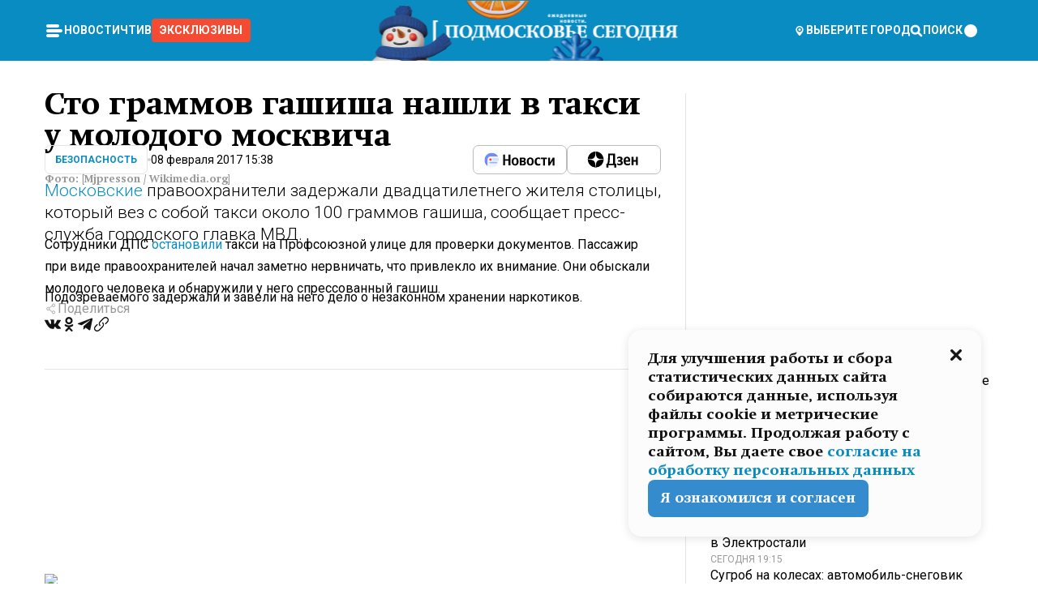

--- FILE ---
content_type: text/html; charset=utf-8
request_url: https://mosregtoday.ru/news/sec/sto-grammov-gashisha-nashli-v-taksi-u-molodogo-moskvicha/
body_size: 77389
content:
<!DOCTYPE html><html lang="en"><head><meta charSet="utf-8"/><meta content="width=device-width, initial-scale=1" name="viewport"/><meta name="viewport" content="width=device-width, initial-scale=1"/><link rel="preload" href="/_next/static/media/24c15609eaa28576-s.p.woff2" as="font" crossorigin="" type="font/woff2"/><link rel="preload" href="/_next/static/media/e91fb16b03846aad-s.p.woff" as="font" crossorigin="" type="font/woff"/><link rel="preload" as="image" href="/logo-new-year.png"/><link rel="preload" as="image" href="/cc.png"/><link rel="preload" as="image" imageSrcSet="https://media.360.ru/get_resized/JA_Ygy-OlENVSoCRrXB9HF59VIg=/658x370/filters:rs(fill-down):format(webp)/YXJ0aWNsZXMvaW1hZ2UvMjAxNy8yLzI2LzM1LzE0OTk1NTMzNTQxODk1NzAwNDkzLmpwZw.webp 658w, https://media.360.ru/get_resized/vY_ruhFXk3UA7DXNTCiHaw1zI6U=/720x405/filters:rs(fill-down):format(webp)/YXJ0aWNsZXMvaW1hZ2UvMjAxNy8yLzI2LzM1LzE0OTk1NTMzNTQxODk1NzAwNDkzLmpwZw.webp 720w, https://media.360.ru/get_resized/nTygrS1ABRFRyUPaUoFWYITLYQw=/1080x607/filters:rs(fill-down):format(webp)/YXJ0aWNsZXMvaW1hZ2UvMjAxNy8yLzI2LzM1LzE0OTk1NTMzNTQxODk1NzAwNDkzLmpwZw.webp 1080w, https://media.360.ru/get_resized/GLDT0S8AC4oEBBMfcyib2XG4SUY=/1440x810/filters:rs(fill-down):format(webp)/YXJ0aWNsZXMvaW1hZ2UvMjAxNy8yLzI2LzM1LzE0OTk1NTMzNTQxODk1NzAwNDkzLmpwZw.webp 1440w, https://media.360.ru/get_resized/dTeTLz0dIt2z7PZMbanSnaE1qes=/1920x1080/filters:rs(fill-down):format(webp)/YXJ0aWNsZXMvaW1hZ2UvMjAxNy8yLzI2LzM1LzE0OTk1NTMzNTQxODk1NzAwNDkzLmpwZw.webp 1920w" imageSizes="(max-width: 490px) calc(100vw - 40px),(max-width: 768px) calc(100vw - 60px),(max-width: 1024px) calc(100vw - 360px),(max-width: 1440px) calc(100vw - 720px),760px" fetchPriority="high"/><link rel="stylesheet" href="/_next/static/css/94178c5f017949ab.css" data-precedence="next"/><link rel="stylesheet" href="/_next/static/css/254adeba23716df5.css" data-precedence="next"/><link rel="stylesheet" href="/_next/static/css/486ddd5313d8bc05.css" data-precedence="next"/><link rel="preload" as="script" fetchPriority="low" href="/_next/static/chunks/webpack-9e0568f30096fd27.js"/><script src="/_next/static/chunks/1dd3208c-ef2ee417b0aed275.js" async=""></script><script src="/_next/static/chunks/1053-0deab4e61a6dab1b.js" async=""></script><script src="/_next/static/chunks/main-app-03612bcc77c19215.js" async=""></script><script src="/_next/static/chunks/47bf8baf-1f2d67bd9c3792df.js" async=""></script><script src="/_next/static/chunks/891cff7f-ce71d451404a5853.js" async=""></script><script src="/_next/static/chunks/5161-1c2f838231ea33dd.js" async=""></script><script src="/_next/static/chunks/4337-48284c746ce945fb.js" async=""></script><script src="/_next/static/chunks/4552-d12cf6a31bb11cfc.js" async=""></script><script src="/_next/static/chunks/6632-ba5301f6af5dbb44.js" async=""></script><script src="/_next/static/chunks/422-7457fd3fc9131d1c.js" async=""></script><script src="/_next/static/chunks/app/(root)/(withLastNews)/(withReader)/news/%5Bcategory%5D/%5Bslug%5D/page-4ffea66d494697e9.js" async=""></script><script src="/_next/static/chunks/app/(root)/error-8813a7226deadb06.js" async=""></script><script src="/_next/static/chunks/app/layout-ee7da2355795f431.js" async=""></script><script src="/_next/static/chunks/app/(root)/layout-04009dce0bcb033e.js" async=""></script><link rel="preload" href="https://yandex.ru/ads/system/context.js" as="script"/><link rel="preload" href="https://jsn.24smi.net/smi.js" as="script"/><link rel="icon" href="/favicon.ico"/><title>Сто граммов гашиша нашли в такси у молодого москвича</title><meta name="description" content="Московские правоохранители задержали двадцатилетнего жителя столицы, который вез с собой такси около 100 граммов гашиша, сообщает пресс-служба городского главка МВД."/><meta name="robots" content="max-image-preview:large"/><link rel="canonical" href="https://mosregtoday.ru/news/sec/sto-grammov-gashisha-nashli-v-taksi-u-molodogo-moskvicha/"/><meta property="og:title" content="Сто граммов гашиша нашли в такси у молодого москвича"/><meta property="og:description" content="Московские правоохранители задержали двадцатилетнего жителя столицы, который вез с собой такси около 100 граммов гашиша, сообщает пресс-служба городского главка МВД."/><meta property="og:url" content="https://mosregtoday.ru/news/sec/sto-grammov-gashisha-nashli-v-taksi-u-molodogo-moskvicha/"/><meta property="og:site_name" content="Подмосковье Сегодня - Mosregtoday"/><meta property="og:locale" content="ru_ru"/><meta property="og:image" content="https://media.360.ru/get_resized/imO9ws8qRoKswDG3fJpwK6G0YfE=/1200x630/filters:rs(fill-down):format(jpg)/YXJ0aWNsZXMvaW1hZ2UvMjAxNy8yLzI2LzM1LzE0OTk1NTMzNTQxODk1NzAwNDkzLmpwZw.jpg"/><meta property="og:image:alt" content="Сто граммов гашиша нашли в такси у молодого москвича"/><meta property="og:type" content="article"/><meta name="twitter:card" content="summary_large_image"/><meta name="twitter:title" content="Сто граммов гашиша нашли в такси у молодого москвича"/><meta name="twitter:description" content="Московские правоохранители задержали двадцатилетнего жителя столицы, который вез с собой такси около 100 граммов гашиша, сообщает пресс-служба городского главка МВД."/><meta name="twitter:image" content="https://media.360.ru/get_resized/imO9ws8qRoKswDG3fJpwK6G0YfE=/1200x630/filters:rs(fill-down):format(jpg)/YXJ0aWNsZXMvaW1hZ2UvMjAxNy8yLzI2LzM1LzE0OTk1NTMzNTQxODk1NzAwNDkzLmpwZw.jpg"/><meta name="twitter:image:alt" content="Сто граммов гашиша нашли в такси у молодого москвича"/><meta name="next-size-adjust"/><script src="/_next/static/chunks/polyfills-c67a75d1b6f99dc8.js" noModule=""></script></head><body class="__variable_477c6c __variable_cc7f2b [object Object] __className_52fb0e syupdq0"><script>(self.__next_s=self.__next_s||[]).push([0,{"children":"window.yaContextCb = window.yaContextCb || []"}])</script><script>(self.__next_s=self.__next_s||[]).push(["https://yandex.ru/ads/system/context.js"])</script><script>(self.__next_s=self.__next_s||[]).push([0,{"type":"text/javascript","children":"\r\n   (function(m,e,t,r,i,k,a){m[i]=m[i]||function(){(m[i].a=m[i].a||[]).push(arguments)};\r\n   m[i].l=1*new Date();\r\n   for (var j = 0; j < document.scripts.length; j++) {if (document.scripts[j].src === r) { return; }}\r\n   k=e.createElement(t),a=e.getElementsByTagName(t)[0],k.async=1,k.src=r,a.parentNode.insertBefore(k,a)})\r\n   (window, document, \"script\", \"https://mc.yandex.ru/metrika/tag.js\", \"ym\");\r\n\r\n   ym(25185806, \"init\", {\r\n        clickmap:true,\r\n        trackLinks:true,\r\n        accurateTrackBounce:true,\r\n        webvisor:true\r\n   });\r\n"}])</script><script>(self.__next_s=self.__next_s||[]).push([0,{"type":"text/javascript","children":"\r\nvar _tmr = window._tmr || (window._tmr = []);\r\n_tmr.push({id: \"2528361\", type: \"pageView\", start: (new Date()).getTime()});\r\n(function (d, w, id) {\r\n  if (d.getElementById(id)) return;\r\n  var ts = d.createElement(\"script\"); ts.type = \"text/javascript\"; ts.async = true; ts.id = id;\r\n  ts.src = \"https://top-fwz1.mail.ru/js/code.js\";\r\n  var f = function () {var s = d.getElementsByTagName(\"script\")[0]; s.parentNode.insertBefore(ts, s);};\r\n  if (w.opera == \"[object Opera]\") { d.addEventListener(\"DOMContentLoaded\", f, false); } else { f(); }\r\n})(document, window, \"tmr-code\");\r\n"}])</script><script>(self.__next_s=self.__next_s||[]).push([0,{"children":"\r\nnew Image().src = \"https://counter.yadro.ru/hit;360tv?r\"+\r\nescape(document.referrer)+((typeof(screen)==\"undefined\")?\"\":\r\n\";s\"+screen.width+\"*\"+screen.height+\"*\"+(screen.colorDepth?\r\nscreen.colorDepth:screen.pixelDepth))+\";u\"+escape(document.URL)+\r\n\";h\"+escape(document.title.substring(0,150))+\r\n\";\"+Math.random();"}])</script><script>(self.__next_s=self.__next_s||[]).push(["https://jsn.24smi.net/smi.js"])</script><script>(self.__next_s=self.__next_s||[]).push([0,{"children":"\r\nnew Image().src = \"https://counter.yadro.ru/hit;1Mediainvest?r\"+\r\nescape(document.referrer)+((typeof(screen)==\"undefined\")?\"\":\r\n\";s\"+screen.width+\"*\"+screen.height+\"*\"+(screen.colorDepth?\r\nscreen.colorDepth:screen.pixelDepth))+\";u\"+escape(document.URL)+\r\n\";h\"+escape(document.title.substring(0,150))+\r\n\";\"+Math.random();"}])</script><div class="_13zpezi4 _13zpezi0 syupdq2"><header class="_13zpezi1"><div style="--_1cj9uw80:267px" class="_1cj9uw81 _1cj9uw82"></div><div class="_1ygzmn50"><div class="_1ygzmn51"><div class="_8mj0ir0"><div class="zas8pd0"><div class="qm0l850 zas8pd1" type="button" aria-haspopup="dialog" aria-expanded="false" aria-controls="radix-:R2mdf95a:" data-state="closed"><button class=" m4ewar0" type="button"><svg xmlns="http://www.w3.org/2000/svg" width="1em" height="1em" fill="none" viewBox="0 0 24 24"><path fill="currentColor" d="M20 10H4c-1.1 0-2 .9-2 2s.9 2 2 2h16c1.1 0 2-.9 2-2s-.9-2-2-2ZM4 8h12c1.1 0 2-.9 2-2s-.9-2-2-2H4c-1.1 0-2 .9-2 2s.9 2 2 2ZM16 16H4c-1.1 0-2 .9-2 2s.9 2 2 2h12c1.1 0 2-.9 2-2s-.9-2-2-2Z"></path></svg></button></div><div class="_1j2s2p0 zas8pd2" type="button" id="radix-:R4mdf95a:" aria-haspopup="menu" aria-expanded="false" data-state="closed"><button class=" m4ewar0" type="button"><svg xmlns="http://www.w3.org/2000/svg" width="1em" height="1em" fill="none" viewBox="0 0 24 24"><path fill="currentColor" d="M20 10H4c-1.1 0-2 .9-2 2s.9 2 2 2h16c1.1 0 2-.9 2-2s-.9-2-2-2ZM4 8h12c1.1 0 2-.9 2-2s-.9-2-2-2H4c-1.1 0-2 .9-2 2s.9 2 2 2ZM16 16H4c-1.1 0-2 .9-2 2s.9 2 2 2h12c1.1 0 2-.9 2-2s-.9-2-2-2Z"></path></svg></button></div></div></div><nav class="_8mj0ir1"><ul class="_3917e40"><li class="_3917e45"><a class="_3917e44 dhbhdz2 _1d0g9qk4 _3917e41 dhbhdz9 dhbhdzd" href="/news/">Новости<!-- --> </a></li><li class="_3917e45"><a class="_3917e44 dhbhdz2 _1d0g9qk4 _3917e41 dhbhdz9 dhbhdzd" href="/articles/">Чтиво<!-- --> </a></li><li class="_3917e45" style="border-radius:0.25rem;background:#F64B33;margin:-10px;padding:10px"><a class="_3917e44 dhbhdz2 _1d0g9qk4 _3917e41 dhbhdz9 dhbhdzd" href="/exclusive/">Эксклюзивы<!-- --> </a></li></ul></nav></div><a class="_8mj0ir2" href="/"><img src="/logo-new-year.png" alt="Logo" width="100%" height="100%"/></a><nav class="_8mj0ir3"><div class="_13ylkin3 dhbhdz2 _1d0g9qk4 _13ylkin0 dhbhdz9 dhbhdzd" type="button" aria-haspopup="dialog" aria-expanded="false" aria-controls="radix-:R3adf95a:" data-state="closed"><span class="_8mj0ir5"><svg xmlns="http://www.w3.org/2000/svg" width="1em" height="1em" fill="none" viewBox="0 0 24 24"><path fill="currentColor" d="M12 3C8.135 3 5 6.023 5 9.75c0 4.336 5.041 9.746 5.833 10.573.328.343.602.677 1.167.677.565 0 .839-.334 1.167-.677C13.959 19.496 19 14.086 19 9.75 19 6.023 15.865 3 12 3Zm0 11.25c-2.577 0-4.667-2.015-4.667-4.5s2.09-4.5 4.667-4.5 4.667 2.015 4.667 4.5-2.09 4.5-4.667 4.5Zm0-6.75c-1.288 0-2.333 1.008-2.333 2.25S10.712 12 12 12c1.288 0 2.333-1.008 2.333-2.25S13.288 7.5 12 7.5Z"></path></svg><span>Выберите город</span></span></div><span class="_1wcq6vy3 dhbhdz2 _1d0g9qk4 _1wcq6vy0 dhbhdz9 dhbhdzd"><svg xmlns="http://www.w3.org/2000/svg" width="1em" height="1em" fill="none" viewBox="0 0 16 16"><g clip-path="url(#search_svg__a)"><path fill="currentColor" d="m14.933 13.067-3.2-3.2c.6-.934.933-2 .933-3.2 0-3.334-2.666-6-6-6-3.333 0-6 2.666-6 6 0 3.333 2.667 6 6 6 1.2 0 2.267-.334 3.2-.934l3.2 3.2c.267.267.6.4.934.4.733 0 1.333-.6 1.333-1.333 0-.4-.133-.733-.4-.933Zm-11.6-6.4a3.301 3.301 0 0 1 3.333-3.334A3.301 3.301 0 0 1 10 6.667 3.301 3.301 0 0 1 6.667 10a3.301 3.301 0 0 1-3.334-3.333Z"></path></g><defs><clipPath id="search_svg__a"><path fill="currentColor" d="M0 0h16v16H0z"></path></clipPath></defs></svg><span>поиск</span></span></nav><div class="_8mj0ir4"><!--$!--><template data-dgst="NEXT_DYNAMIC_NO_SSR_CODE"></template><!--/$--></div></div><div style="--_1cj9uw80:267px" class="_1cj9uw81 _1cj9uw83"><div class="_1cj9uw85"><div style="--_1cj9uw80:57px" class="_1cj9uw84"><svg xmlns="http://www.w3.org/2000/svg" width="1em" height="1em" fill="none" viewBox="0 0 57 37"><g clip-path="url(#bike_svg__a)"><path fill="currentColor" d="M44.026 11.033c-.557 0-1.114.046-1.67.116-.372.046-.743.116-1.091.186L40.15 8.756 37.946 3.6l-.093-.209h6.196V0H32.724l1.626 3.81.882 2.066a8.713 8.713 0 0 0-1.718-.07c-1.346.07-2.367.396-2.553.465l-1.021.349-.395.139.279 1.463c.023.07.046.232.116.465a10.12 10.12 0 0 0 1.253 2.857c.557.859 1.323 1.695 2.344 2.3a.7.7 0 0 0 .186.092c.278.163.58.279.882.395.209.07.418.14.627.186a12.895 12.895 0 0 0-3.876 6.759c-.047.162-.07.348-.093.51h-5.524c-.023-.162-.07-.348-.093-.51a10.45 10.45 0 0 0-.394-1.394 13.058 13.058 0 0 0-6.336-7.363l.394-.952 1.114-2.602c.186.024.418.07.627.093h.998a8.05 8.05 0 0 0 2.39-.348c.442-.14.86-.325 1.277-.557.371-.21.696-.465.998-.72 2.042-1.789 2.646-4.553 2.715-4.901l.279-1.464L28.29.604a9.523 9.523 0 0 0-1.578-.349c-1.37-.209-3.365-.232-5.13.813-.045.024-.115.07-.162.093-1.114.697-1.903 1.696-2.436 2.648-.302.511-.511 1.022-.697 1.463H10.931v3.392H16.873l-.14.325-1.02 2.369a14.308 14.308 0 0 0-1.44-.232 12.817 12.817 0 0 0-7.195 1.347 13.025 13.025 0 0 0-3.133 2.23 13.012 13.012 0 0 0-3.643 6.55A13.445 13.445 0 0 0 0 24.015c0 .163 0 .326.023.488C.28 31.45 5.988 37 12.973 37c3.807 0 7.242-1.65 9.609-4.274a13.26 13.26 0 0 0 2.622-4.413c.348-.998.58-2.067.673-3.159H31.1l.07.628a13.13 13.13 0 0 0 .79 3.019C33.86 33.586 38.548 37 44.002 37c2.994 0 5.756-1.022 7.938-2.74.881-.674 1.647-1.464 2.344-2.347a12.81 12.81 0 0 0 2.669-7.432c0-.163.023-.325.023-.488 0-.952-.116-1.881-.302-2.764-1.253-5.806-6.452-10.196-12.648-10.196ZM21.91 5.48c.209-.394.487-.766.812-1.091a2.59 2.59 0 0 1 .557-.441c.65-.372 1.462-.465 2.205-.442-.348.65-.836 1.324-1.485 1.696-.256.14-.534.255-.836.325-.44.116-.905.14-1.346.116l.093-.163Zm.626 19.023c-.046.79-.185 1.556-.394 2.276a9.591 9.591 0 0 1-4.062 5.342 9.468 9.468 0 0 1-5.129 1.487c-5.129 0-9.33-4.042-9.585-9.128 0-.163-.023-.325-.023-.488 0-.952.14-1.881.418-2.764a9.552 9.552 0 0 1 3.736-5.11 9.547 9.547 0 0 1 4.526-1.672c.302-.023.627-.046.928-.046.465 0 .952.046 1.393.092l-.325.767-1.253 3.02-1.277 2.972-.65 1.533 3.11 1.324 1.23-2.88.72-1.695 1.276-2.973.418-.953a9.693 9.693 0 0 1 2.715 2.23 9.771 9.771 0 0 1 1.857 3.414c.093.302.162.628.232.953a9.41 9.41 0 0 1 .186 1.811c-.023.163-.023.326-.047.488Zm12.51-13.75c-.534-.395-.952-.976-1.254-1.556.58-.023 1.23.046 1.788.255.139.047.278.116.417.186.65.372 1.137 1.045 1.486 1.696-.743.023-1.555-.07-2.205-.442a2.033 2.033 0 0 1-.232-.14Zm-.21 10.498c.72-2.415 2.391-4.436 4.573-5.644l2.414 5.644.232.511h-7.357c.046-.162.092-.348.139-.51Zm9.191 12.357a9.577 9.577 0 0 1-8.494-5.156 9.185 9.185 0 0 1-.487-1.092c-.023-.047-.023-.093-.047-.14a10.308 10.308 0 0 1-.487-2.067h12.672l-.279-.65-1.392-3.252-2.878-6.712c.464-.07.928-.093 1.392-.093 4.317 0 7.984 2.88 9.191 6.829.255.882.418 1.811.418 2.764 0 .162 0 .325-.023.487a9.593 9.593 0 0 1-2.437 5.923 9.769 9.769 0 0 1-3.04 2.276 10.102 10.102 0 0 1-4.108.883Z"></path></g><defs><clipPath id="bike_svg__a"><path fill="currentColor" d="M0 0h57v37H0z"></path></clipPath></defs></svg></div><div style="--_1cj9uw80:93px" class="_1cj9uw84"><svg xmlns="http://www.w3.org/2000/svg" width="1em" height="1em" fill="none" viewBox="0 0 93 37"><g clip-path="url(#summer_name_svg__a)"><path fill="currentColor" d="M1.934 14.697c.451-.128.742-.353.935-.706.193-.353.322-.866.419-1.572L4.448.449H21.47v19.447h-5.738V5.52H9.574l-.741 7.99c-.162 1.604-.484 2.888-.967 3.787-.484.898-1.258 1.572-2.257 1.99-1.032.416-2.418.641-4.19.641-.613 0-1.097 0-1.419-.032v-5.038c.838.032 1.483-.032 1.934-.16Zm29.464 4.365c-1.677-.899-2.966-2.086-3.9-3.627-.936-1.54-1.387-3.273-1.387-5.23 0-1.958.483-3.69 1.418-5.263.935-1.54 2.257-2.76 3.933-3.626C33.138.449 35.008 0 37.103 0c2.128 0 3.997.45 5.674 1.316 1.676.898 2.965 2.118 3.9 3.658s1.386 3.305 1.386 5.263c0 .577-.032 1.155-.129 1.733H31.657c.257 1.22.87 2.214 1.837 2.952s2.16 1.123 3.546 1.123c1.031 0 1.966-.192 2.772-.61.838-.385 1.483-.962 1.999-1.7h5.673c-.773 2.053-2.095 3.69-3.965 4.877-1.87 1.188-4.03 1.797-6.511 1.797-2.063 0-3.933-.449-5.61-1.347ZM42.55 8.472c-.29-1.284-.903-2.31-1.902-3.049-.967-.738-2.192-1.123-3.61-1.123-1.419 0-2.611.385-3.578 1.123-.967.77-1.58 1.765-1.87 3.017h10.96v.032ZM56.412 5.52h-6.221V.45H68.34v5.037h-6.222v14.409h-5.706V5.52Zm19.535 13.542c-1.708-.899-3.062-2.118-4.03-3.659-.966-1.54-1.45-3.305-1.45-5.23 0-1.926.484-3.659 1.45-5.231.968-1.54 2.322-2.76 4.03-3.658 1.709-.899 3.643-1.316 5.77-1.316 2.128 0 4.062.45 5.77 1.316 1.71.898 3.063 2.118 4.03 3.658.967 1.54 1.45 3.305 1.45 5.23 0 1.926-.483 3.659-1.45 5.231-.967 1.54-2.32 2.76-4.03 3.659-1.708.898-3.642 1.315-5.77 1.315-2.127.032-4.061-.417-5.77-1.315Zm9.8-5.007c1.031-.994 1.547-2.278 1.547-3.882 0-1.605-.516-2.92-1.547-3.915-1.032-.995-2.385-1.477-4.03-1.477-1.676 0-3.03.482-4.061 1.477-1.032.994-1.547 2.278-1.547 3.915 0 1.604.515 2.888 1.547 3.883 1.031.994 2.385 1.476 4.061 1.476 1.677.032 2.998-.482 4.03-1.476ZM17.085 27.92v7.252h-1.483v-5.937h-3.095v5.937h-1.482v-7.252h6.06Zm4.835-.097c.548 0 1.064.097 1.515.257.452.192.838.417 1.129.738.322.32.548.706.709 1.155.161.45.258.963.258 1.508 0 .546-.097 1.027-.258 1.477-.161.449-.387.866-.71 1.187-.322.32-.676.61-1.128.77a3.355 3.355 0 0 1-1.515.257c-.58 0-1.064-.096-1.515-.289a3.511 3.511 0 0 1-1.128-.77 3.488 3.488 0 0 1-.71-1.155c-.16-.45-.225-.931-.225-1.477 0-.545.097-1.058.258-1.508.161-.449.42-.834.71-1.187.322-.321.676-.578 1.127-.77.42-.096.935-.193 1.483-.193Zm-2.095 3.69c0 .322.032.61.129.9.097.288.226.545.387.737.16.225.387.385.644.514.258.128.58.192.903.224.322 0 .645-.064.903-.192.258-.129.483-.29.644-.514a2.757 2.757 0 0 0 .516-1.669 2.758 2.758 0 0 0-.516-1.668c-.16-.225-.386-.385-.644-.514a2.068 2.068 0 0 0-.903-.192 1.97 1.97 0 0 0-.903.192c-.257.129-.483.29-.644.514-.161.224-.29.481-.387.738-.065.32-.129.61-.129.93ZM33.364 37h-1.483v-1.83h-4.48V37h-1.483v-3.145h.257c.13 0 .226 0 .323-.032a.965.965 0 0 0 .258-.128 1 1 0 0 0 .129-.193c.032-.096.064-.16.096-.257.032-.096.032-.16.065-.256 0-.096.032-.16.032-.225l.097-1.38c.032-.481.032-.93.032-1.38.032-.674.032-1.348.032-2.053h5.255v5.936h.87V37Zm-2.385-3.145v-4.62h-2.322l-.064 2.31v.545c0 .193-.032.417-.032.61-.032.224-.032.417-.097.61-.032.192-.097.353-.129.513h2.643v.032Zm4.964-5.936 2.192 3.401 2.16-3.401h1.58v7.252H40.39v-5.006l-1.934 3.145h-.677l-1.998-3.145v5.006h-1.483v-7.252h1.644Zm10.734-.097c.548 0 1.064.097 1.515.257.452.192.839.417 1.129.738.322.32.548.706.709 1.155.161.45.258.963.258 1.508 0 .546-.097 1.027-.258 1.477-.161.449-.387.866-.71 1.187-.322.32-.676.61-1.128.77a3.355 3.355 0 0 1-1.515.257c-.58 0-1.063-.096-1.515-.289a3.511 3.511 0 0 1-1.128-.77 3.492 3.492 0 0 1-.71-1.155c-.16-.45-.225-.931-.225-1.477 0-.545.097-1.058.258-1.508.161-.449.42-.834.71-1.187.322-.321.676-.578 1.127-.77a6.652 6.652 0 0 1 1.483-.193Zm-2.063 3.69c0 .322.033.61.13.9.096.288.225.545.386.737.161.225.387.385.645.514.258.128.58.192.902.224.323 0 .645-.064.903-.192.258-.129.483-.29.645-.514a2.757 2.757 0 0 0 .516-1.669 2.758 2.758 0 0 0-.516-1.668c-.162-.225-.387-.385-.645-.514a2.068 2.068 0 0 0-.903-.192 1.97 1.97 0 0 0-.902.192c-.258.129-.484.29-.645.514-.161.224-.29.481-.387.738a3.09 3.09 0 0 0-.129.93Zm8.091 0c0 .322.033.61.13.9.064.288.193.545.354.77.161.224.355.384.612.513.258.128.548.192.903.192.451 0 .806-.096 1.096-.289.29-.192.451-.48.516-.802h1.45c-.032.417-.129.77-.322 1.06a3.875 3.875 0 0 1-.677.77c-.29.192-.612.352-.967.449a4.31 4.31 0 0 1-1.096.16c-.58 0-1.064-.096-1.515-.289a3.059 3.059 0 0 1-1.096-.77 3.424 3.424 0 0 1-.677-1.155c-.161-.45-.226-.93-.226-1.476 0-.514.065-1.027.226-1.477a3.93 3.93 0 0 1 .677-1.187c.29-.32.677-.577 1.096-.77.451-.192.935-.289 1.515-.289.387 0 .774.032 1.128.129.355.096.677.256.935.449.29.192.484.45.677.77.161.32.29.674.322 1.123h-1.45c-.065-.353-.258-.61-.548-.834a1.896 1.896 0 0 0-1.064-.321 1.97 1.97 0 0 0-.903.192c-.258.129-.45.321-.612.514a2.11 2.11 0 0 0-.355.77c-.064.321-.129.61-.129.899Zm7.77.707v2.952H58.99v-7.252h1.483v2.984h.774l2.127-2.984h1.741l-2.579 3.433 2.611 3.819h-1.74l-1.999-2.952h-.935Zm8.413-4.397c.548 0 1.063.097 1.515.257.451.192.838.417 1.128.738.322.32.548.706.71 1.155.16.45.257.963.257 1.508 0 .546-.097 1.027-.258 1.477-.161.449-.387.866-.709 1.187-.322.32-.677.61-1.128.77a3.355 3.355 0 0 1-1.515.257c-.58 0-1.064-.096-1.515-.289a3.511 3.511 0 0 1-1.129-.77 3.49 3.49 0 0 1-.709-1.155c-.161-.45-.225-.931-.225-1.477 0-.545.096-1.058.257-1.508.162-.449.42-.834.71-1.187.322-.321.677-.578 1.128-.77a6.652 6.652 0 0 1 1.483-.193Zm-2.096 3.69c0 .322.033.61.13.9.096.288.225.545.386.737.161.225.387.385.645.514.258.128.58.192.903.224.322 0 .644-.064.902-.192.258-.129.484-.29.645-.514a2.757 2.757 0 0 0 .516-1.669 2.758 2.758 0 0 0-.516-1.668c-.161-.225-.387-.385-.645-.514a2.068 2.068 0 0 0-.902-.192 1.97 1.97 0 0 0-.903.192c-.258.129-.484.29-.645.514-.161.224-.29.481-.387.738-.064.32-.129.61-.129.93Zm6.899 3.659v-7.252h3.223a4.4 4.4 0 0 1 .935.096c.29.064.548.192.742.353.16.128.322.32.45.545.13.225.194.482.194.802 0 .321-.064.642-.193.899a1.548 1.548 0 0 1-.645.642c.226.064.387.16.548.289.161.128.258.256.355.417.097.16.161.353.193.545.032.193.065.386.065.61 0 .321-.097.642-.258.899a1.857 1.857 0 0 1-.645.674 2.03 2.03 0 0 1-1.031.385 6.322 6.322 0 0 1-1.096.096H73.69Zm2.804-4.3c.161 0 .29 0 .452-.032.16-.032.29-.064.419-.129.096-.064.193-.16.29-.288.064-.129.129-.257.129-.418a.681.681 0 0 0-.097-.385c-.064-.096-.129-.192-.226-.224-.096-.065-.225-.097-.386-.129h-1.902v1.605h1.321Zm-1.321 2.984h1.354c.193 0 .419 0 .644-.032.226-.032.42-.096.58-.225.097-.064.162-.16.226-.288a.886.886 0 0 0 .097-.418.682.682 0 0 0-.097-.385.978.978 0 0 0-.258-.256c-.129-.064-.258-.129-.386-.129-.162 0-.29-.032-.452-.032h-1.676v1.765h-.032Zm5.576 1.316v-7.252h1.483v2.599h1.709c.483 0 .902.064 1.257.16.355.129.645.289.87.546.162.192.258.385.355.642.097.256.129.545.129.898 0 .481-.097.899-.29 1.22-.194.32-.42.577-.742.738-.258.16-.548.256-.902.32a5.96 5.96 0 0 1-1.064.097H80.75v.032Zm1.516-1.316h1.289c.193 0 .387 0 .58-.032.194-.032.355-.064.516-.16.161-.065.258-.193.355-.321.096-.129.129-.321.129-.546 0-.192-.033-.353-.13-.481a.705.705 0 0 0-.322-.289 1.052 1.052 0 0 0-.451-.128c-.161-.032-.323-.032-.516-.032h-1.45v1.99ZM93 27.92v1.315h-3.707v1.701h3.223v1.316h-3.223v1.604H93v1.316h-5.19v-7.252H93ZM0 35.17v-7.252h3.224a4.4 4.4 0 0 1 .934.096c.29.064.548.192.742.353.161.128.322.32.451.545.13.225.194.482.194.802 0 .321-.065.642-.194.899a1.548 1.548 0 0 1-.645.642c.226.064.387.16.548.289.162.128.258.256.355.417.097.16.161.353.193.545.033.193.065.386.065.61 0 .321-.097.642-.258.899a1.857 1.857 0 0 1-.645.674 2.03 2.03 0 0 1-1.031.385 6.321 6.321 0 0 1-1.096.096H0Zm2.805-4.3c.16 0 .29 0 .45-.032a1.6 1.6 0 0 0 .42-.129c.097-.064.193-.16.29-.288.064-.129.129-.257.129-.418a.682.682 0 0 0-.097-.385c-.064-.096-.129-.192-.225-.224-.097-.065-.226-.097-.387-.129H1.483v1.605h1.322Zm-1.322 2.984h1.354c.193 0 .419 0 .644-.032.226-.032.42-.096.58-.225.097-.064.162-.16.226-.288a.885.885 0 0 0 .097-.418.682.682 0 0 0-.097-.385.977.977 0 0 0-.258-.256c-.128-.064-.257-.129-.386-.129-.162 0-.29-.032-.452-.032H1.515v1.765h-.032Z"></path></g><defs><clipPath id="summer_name_svg__a"><path fill="currentColor" d="M0 0h93v37H0z"></path></clipPath></defs></svg></div></div></div></header><main class="_13zpezi2"><div class="x5tvev1 x5tvev0"><div class="_1t1k1ij0"><script type="application/ld+json">{"@context":"https://schema.org","@graph":[{"@type":"NewsArticle","@id":"https://mosregtoday.ru/news/sec/sto-grammov-gashisha-nashli-v-taksi-u-molodogo-moskvicha/#article","url":"https://mosregtoday.ru/news/sec/sto-grammov-gashisha-nashli-v-taksi-u-molodogo-moskvicha/","author":[],"headline":"Сто граммов гашиша нашли в такси у молодого москвича","description":"Московские правоохранители задержали двадцатилетнего жителя столицы, который вез с собой такси около 100 граммов гашиша, сообщает пресс-служба городского главка МВД.","genre":"Новости","articleSection":"Безопасность","datePublished":"2017-02-08T15:38+0300","dateModified":"null+0300","publisher":{"@id":"https://mosregtoday.ru/#organization","@type":"Organization","name":"«Подмосковье сегодня»","legalName":"«ГАУ МО «Издательский дом «Подмосковье»","email":"mosregtoday@mosregtoday.ru","telephone":"+74952233511","knowsAbout":[{"@type":"Thing","name":"Москва","sameAs":["https://www.google.com/search?q=%D0%BC%D0%BE%D1%81%D0%BA%D0%B2%D0%B0&kponly&kgmid=/m/04swd&hl=ru","https://www.wikidata.org/wiki/Q649","https://ru.wikipedia.org/wiki/%D0%9C%D0%BE%D1%81%D0%BA%D0%B2%D0%B0"]},{"@type":"Thing","name":"Россия","sameAs":["https://www.google.com/search?q=%D1%80%D0%BE%D1%81%D1%81%D0%B8%D1%8F&kponly&kgmid=/m/06bnz&hl=ru","https://www.wikidata.org/wiki/Q159","https://ru.wikipedia.org/wiki/%D0%A0%D0%BE%D1%81%D1%81%D0%B8%D1%8F"]},{"@type":"Thing","name":"Средства массовой информации","sameAs":["https://www.google.com/search?q=%D1%81%D1%80%D0%B5%D0%B4%D1%81%D1%82%D0%B2%D0%B0+%D0%BC%D0%B0%D1%81%D1%81%D0%BE%D0%B2%D0%BE%D0%B9+%D0%B8%D0%BD%D1%84%D0%BE%D1%80%D0%BC%D0%B0%D1%86%D0%B8%D0%B8&kponly&kgmid=/m/04z0z&hl=ru","https://www.wikidata.org/wiki/Q11033","https://ru.wikipedia.org/wiki/%D0%A1%D1%80%D0%B5%D0%B4%D1%81%D1%82%D0%B2%D0%B0_%D0%BC%D0%B0%D1%81%D1%81%D0%BE%D0%B2%D0%BE%D0%B9_%D0%B8%D0%BD%D1%84%D0%BE%D1%80%D0%BC%D0%B0%D1%86%D0%B8%D0%B8"]},{"@type":"Thing","name":"Новости","sameAs":["https://www.google.com/search?q=%D0%BD%D0%BE%D0%B2%D0%BE%D1%81%D1%82%D0%B8&kponly&kgmid=/m/05jhg&hl=ru","http://www.wikidata.org/wiki/Q38926","https://ru.wikipedia.org/wiki/%D0%9D%D0%BE%D0%B2%D0%BE%D1%81%D1%82%D0%B8"]}],"sameAs":["https://ru.wikipedia.org/wiki/%D0%9F%D0%BE%D0%B4%D0%BC%D0%BE%D1%81%D0%BA%D0%BE%D0%B2%D1%8C%D0%B5_%D1%81%D0%B5%D0%B3%D0%BE%D0%B4%D0%BD%D1%8F","https://vk.com/club73734356","https://dzen.ru/mosregtoday","https://ok.ru/group/63128900206774","https://t.me/mosregtoday","https://www.youtube.com/channel/UC-4MNRjriiAd7-L5fnUhyRA"],"address":{"@type":"PostalAddress","addressCountry":"Россия","addressLocality":"Москва","postalCode":"123022","streetAddress":"ул. 1905 года, д. 7"},"logo":{"@type":"ImageObject","@id":"https://mosregtoday.ru/logo.svg#imageobject","url":"https://mosregtoday.ru/logo.svg","width":"370px","height":"45px"},"image":{"@id":"https://mosregtoday.ru/logo.svg#imageobject"}},"inLanguage":"ru-RU","isAccessibleForFree":"TRUE","isFamilyFriendly":"TRUE","license":"https://mosregtoday.ru/privacy/","image":{"@type":"ImageObject","@id":"https://media.360.ru/get_resized/dTeTLz0dIt2z7PZMbanSnaE1qes=/1920x1080/filters:rs(fill-down):format(webp)/YXJ0aWNsZXMvaW1hZ2UvMjAxNy8yLzI2LzM1LzE0OTk1NTMzNTQxODk1NzAwNDkzLmpwZw.webp#primaryimage","url":"https://media.360.ru/get_resized/dTeTLz0dIt2z7PZMbanSnaE1qes=/1920x1080/filters:rs(fill-down):format(webp)/YXJ0aWNsZXMvaW1hZ2UvMjAxNy8yLzI2LzM1LzE0OTk1NTMzNTQxODk1NzAwNDkzLmpwZw.webp","width":"1920px","height":"1080px"},"mainEntityOfPage":{"@type":"WebPage","@id":"https://mosregtoday.ru/news/sec/sto-grammov-gashisha-nashli-v-taksi-u-molodogo-moskvicha/#webpage","url":"https://mosregtoday.ru/news/sec/sto-grammov-gashisha-nashli-v-taksi-u-molodogo-moskvicha//","name":"Сто граммов гашиша нашли в такси у молодого москвича","publisher":{"@id":"https://mosregtoday.ru/#organization"},"inLanguage":"ru-RU","datePublished":"2017-02-08T15:38+0300","dateModified":"null+0300","description":"Московские правоохранители задержали двадцатилетнего жителя столицы, который вез с собой такси около 100 граммов гашиша, сообщает пресс-служба городского главка МВД.","breadcrumb":{"@type":"BreadcrumbList","itemListElement":[{"@type":"ListItem","position":1,"name":"«Подмосковье сегодня»","item":{"@type":"WebPage","@id":"https://mosregtoday.ru/#webpage","url":"https://mosregtoday.ru/"}},{"@type":"ListItem","position":2,"name":"Безопасность","item":{"@type":"WebPage","@id":"https://mosregtoday.ru/category/sec/#webpage","url":"https://mosregtoday.ru/category/sec/"}},{"@type":"ListItem","position":3,"name":"Сто граммов гашиша нашли в такси у молодого москвича","item":{"@type":"WebPage","@id":"https://mosregtoday.ru/news/sec/sto-grammov-gashisha-nashli-v-taksi-u-molodogo-moskvicha//#webpage","url":"https://mosregtoday.ru/news/sec/sto-grammov-gashisha-nashli-v-taksi-u-molodogo-moskvicha/"}}]},"isPartOf":{"@type":"WebSite","@id":"https://mosregtoday.ru/#website","url":"https://mosregtoday.ru/","name":"«Подмосковье сегодня»","description":"Официальный сайт интернет-издания «Подмосковье сегодня. Online»","publisher":{"@id":"https://mosregtoday.ru/#organization"},"copyrightHolder":{"@id":"https://mosregtoday.ru/#organization"},"inLanguage":"ru-RU"}}}]}</script><article class="_41gmv60"><header class="_41gmv61"><h1 class="_1fjr86z6 _1d0g9qk4 _1fjr86z4">Сто граммов гашиша нашли в такси у молодого москвича</h1><div class="_41gmv64"><div class="_41gmv62"><a class=" _14odowb1 _14odowb0 _14odowb2" href="/category/sec/">Безопасность</a><div class="_41gmv6b"></div><time class="_41gmv66" dateTime="2017-02-08T15:38+0300">08 февраля 2017 15:38</time></div><!--$!--><template data-dgst="NEXT_DYNAMIC_NO_SSR_CODE"></template><!--/$--></div><div class="_41gmv63"><span class="_1pynoys9"><div class="_1pynoys0 _1pynoys2"><img alt="Mjpresson / Wikimedia.org" fetchPriority="high" loading="eager" decoding="async" data-nimg="fill" class="" style="position:absolute;height:100%;width:100%;left:0;top:0;right:0;bottom:0;color:transparent;border-radius:7px;aspect-ratio:16/9" sizes="(max-width: 490px) calc(100vw - 40px),(max-width: 768px) calc(100vw - 60px),(max-width: 1024px) calc(100vw - 360px),(max-width: 1440px) calc(100vw - 720px),760px" srcSet="https://media.360.ru/get_resized/JA_Ygy-OlENVSoCRrXB9HF59VIg=/658x370/filters:rs(fill-down):format(webp)/YXJ0aWNsZXMvaW1hZ2UvMjAxNy8yLzI2LzM1LzE0OTk1NTMzNTQxODk1NzAwNDkzLmpwZw.webp 658w, https://media.360.ru/get_resized/vY_ruhFXk3UA7DXNTCiHaw1zI6U=/720x405/filters:rs(fill-down):format(webp)/YXJ0aWNsZXMvaW1hZ2UvMjAxNy8yLzI2LzM1LzE0OTk1NTMzNTQxODk1NzAwNDkzLmpwZw.webp 720w, https://media.360.ru/get_resized/nTygrS1ABRFRyUPaUoFWYITLYQw=/1080x607/filters:rs(fill-down):format(webp)/YXJ0aWNsZXMvaW1hZ2UvMjAxNy8yLzI2LzM1LzE0OTk1NTMzNTQxODk1NzAwNDkzLmpwZw.webp 1080w, https://media.360.ru/get_resized/GLDT0S8AC4oEBBMfcyib2XG4SUY=/1440x810/filters:rs(fill-down):format(webp)/YXJ0aWNsZXMvaW1hZ2UvMjAxNy8yLzI2LzM1LzE0OTk1NTMzNTQxODk1NzAwNDkzLmpwZw.webp 1440w, https://media.360.ru/get_resized/dTeTLz0dIt2z7PZMbanSnaE1qes=/1920x1080/filters:rs(fill-down):format(webp)/YXJ0aWNsZXMvaW1hZ2UvMjAxNy8yLzI2LzM1LzE0OTk1NTMzNTQxODk1NzAwNDkzLmpwZw.webp 1920w" src="https://media.360.ru/get_resized/dTeTLz0dIt2z7PZMbanSnaE1qes=/1920x1080/filters:rs(fill-down):format(webp)/YXJ0aWNsZXMvaW1hZ2UvMjAxNy8yLzI2LzM1LzE0OTk1NTMzNTQxODk1NzAwNDkzLmpwZw.webp"/></div><figcaption class="_1pynoys4 _1pynoys6 _1pynoys8"><p>Фото: [<!-- -->Mjpresson / Wikimedia.org<!-- -->]</p><p></p></figcaption></span></div></header><div class="_1az43ay0"><p class="_1t0safb7 _1d0g9qk4 _1t0safb5"><a class="s67l5x0" href="https://mosregtoday.ru/sec/dvoe-muzhchin-pogibli-pri-pozhare-v-kolomne/" target="_self">Московские</a> правоохранители задержали двадцатилетнего жителя столицы, который вез с собой такси около 100 граммов гашиша, сообщает пресс-служба городского главка МВД.</p></div><!--$!--><template data-dgst="NEXT_DYNAMIC_NO_SSR_CODE"></template><!--/$--><div class="_1az43ay1"><p class="_1t0safb7 _1d0g9qk4 _1t0safb5">Сотрудники ДПС <a class="s67l5x0" href="https://mosregtoday.ru/eco/v-tri-raza-sokratili-nezakonnuyu-dobychu-poleznykh-iskopaemykh-v-mo-/" target="_self">остановили</a> такси на Профсоюзной улице для проверки документов. Пассажир при виде правоохранителей начал заметно нервничать, что привлекло их внимание. Они обыскали молодого человека и обнаружили у него спрессованный гашиш.</p><p class="_1t0safb7 _1d0g9qk4 _1t0safb5">Подозреваемого задержали и завели на него дело о незаконном хранении наркотиков.</p></div><footer class="_41gmv67"><div class="_1fnkkms0"><div class="_1fnkkms1"><svg xmlns="http://www.w3.org/2000/svg" width="1em" height="1em" fill="none" viewBox="0 0 20 20"><path stroke="#999" d="M7.5 10a2.083 2.083 0 1 1-4.167 0A2.083 2.083 0 0 1 7.5 10Z"></path><path stroke="#999" stroke-linecap="round" d="M11.667 5.417 7.5 8.333M11.667 14.583 7.5 11.667"></path><path stroke="#999" d="M15.833 15.417a2.083 2.083 0 1 1-4.166 0 2.083 2.083 0 0 1 4.166 0ZM15.833 4.583a2.083 2.083 0 1 1-4.166 0 2.083 2.083 0 0 1 4.166 0Z"></path></svg> Поделиться</div><ul class="_1fnkkms2"><li class="_1fnkkms3"><a href="https://vk.com/share.php?url=https://mosregtoday.ru/news/sec/sto-grammov-gashisha-nashli-v-taksi-u-molodogo-moskvicha/" target="_blank" rel="noreferrer" data-state="closed"><svg xmlns="http://www.w3.org/2000/svg" width="1em" height="1em" fill="none" viewBox="0 0 24 24"><path fill="currentColor" fill-rule="evenodd" d="M11.778 18.912h1.456s.436-.074.654-.296c.219-.222.219-.666.219-.666s0-1.924.873-2.22c.873-.296 2.037 1.924 3.201 2.738.873.666 1.528.518 1.528.518l3.201-.074s1.674-.074.873-1.48c-.073-.074-.436-.962-2.4-2.812-2.038-1.924-1.747-1.554.654-4.884 1.455-1.998 2.037-3.182 1.892-3.774-.146-.518-1.237-.37-1.237-.37h-3.638s-.291-.074-.436.074c-.219.148-.291.37-.291.37s-.583 1.554-1.31 2.886c-1.6 2.738-2.256 2.886-2.474 2.738-.582-.37-.436-1.628-.436-2.442 0-2.664.436-3.774-.8-4.07-.364-.074-.655-.148-1.674-.148-1.31 0-2.401 0-2.983.296-.437.222-.728.666-.51.666.219 0 .8.148 1.092.518.291.666.291 1.776.291 1.776s.218 3.182-.51 3.552c-.509.296-1.163-.296-2.619-2.812-.727-1.258-1.31-2.738-1.31-2.738s-.072-.296-.29-.444c-.218-.148-.582-.222-.582-.222H.792s-.51 0-.727.222c-.146.222 0 .592 0 .592s2.692 6.364 5.747 9.62c2.838 3.108 5.966 2.886 5.966 2.886Z" clip-rule="evenodd"></path></svg></a></li><li class="_1fnkkms3"><a href="https://connect.ok.ru/offer?url=https://mosregtoday.ru/news/sec/sto-grammov-gashisha-nashli-v-taksi-u-molodogo-moskvicha/" target="_blank" rel="noreferrer" data-state="closed"><svg xmlns="http://www.w3.org/2000/svg" xml:space="preserve" width="1em" class="ok_svg__svg ok_svg__replaced-svg" viewBox="0 0 512 512" height="1em"><path fill="currentColor" d="M359.338 325.984c-24.609 15.628-58.469 21.824-80.834 24.16l18.771 18.502 68.529 68.529c25.059 25.688-15.719 65.835-41.045 41.046-17.154-17.425-42.305-42.573-68.53-68.799L187.7 478.131c-25.328 24.7-66.104-15.809-40.776-41.047 17.424-17.425 42.303-42.572 68.529-68.528l18.502-18.502c-22.094-2.336-56.493-8.174-81.373-24.158-29.28-18.863-42.123-29.91-30.807-52.993 6.646-13.113 24.878-24.16 49.039-5.119 0 0 32.603 25.956 85.235 25.956 52.631 0 85.234-25.956 85.234-25.956 24.16-18.952 42.303-7.994 49.039 5.119 11.141 23.083-1.703 34.13-30.984 53.081zM139.47 142.491c0-64.397 52.362-116.49 116.491-116.49s116.49 52.093 116.49 116.49c0 64.129-52.361 116.221-116.49 116.221S139.47 206.62 139.47 142.491zm59.279 0c0 31.525 25.687 57.212 57.212 57.212 31.523 0 57.213-25.687 57.213-57.212 0-31.795-25.689-57.481-57.213-57.481-31.526 0-57.212 25.686-57.212 57.481z"></path></svg></a></li><li class="_1fnkkms3"><a href="https://t.me/share/url?url=https://mosregtoday.ru/news/sec/sto-grammov-gashisha-nashli-v-taksi-u-molodogo-moskvicha/" target="_blank" rel="noreferrer" data-state="closed"><svg xmlns="http://www.w3.org/2000/svg" width="1em" height="1em" fill="none" viewBox="0 0 24 24"><path fill="currentColor" d="M21.515 3.118 2.027 10.45c-1.33.52-1.322 1.245-.244 1.567l5.004 1.523 11.576-7.125c.547-.325 1.047-.15.636.205L9.62 14.878h-.002l.002.001-.345 5.031c.506 0 .729-.226 1.012-.493l2.43-2.305 5.056 3.642c.931.501 1.6.244 1.833-.841l3.318-15.257c.34-1.329-.52-1.93-1.409-1.538Z"></path></svg></a></li><li class="_1fnkkms3"><a target="_blank" rel="noreferrer" data-state="closed"><svg xmlns="http://www.w3.org/2000/svg" width="1em" height="1em" fill="none" viewBox="0 0 14 14"><g stroke="currentColor" stroke-linecap="round" clip-path="url(#copy_svg__a)"><path d="M5.86 8.167c-.878-.882-.799-2.392.177-3.371l2.828-2.84c.976-.98 2.48-1.058 3.358-.177.878.882.8 2.392-.177 3.371l-1.414 1.42"></path><path d="M8.14 5.833c.878.882.799 2.392-.177 3.371l-1.414 1.42-1.414 1.42c-.976.98-2.48 1.058-3.358.177-.878-.882-.8-2.392.177-3.371l1.414-1.42"></path></g><defs><clipPath id="copy_svg__a"><path fill="currentColor" d="M0 0h14v14H0z"></path></clipPath></defs></svg></a></li></ul></div></footer><div class="_41gmv62"></div></article><!--$!--><template data-dgst="NEXT_DYNAMIC_NO_SSR_CODE"></template><!--/$--></div><footer class="_1mev1mc1"><div class="_1mev1mc2"><h2 class=" _2v7hup0 _2v7hup1">Лента новостей</h2><ul class="_3ee7hy0" style="max-height:80vh"><li><a href="/news/soc/parkovka-pod-ohranoj-zheny-v-podmoskove-zhenschina-chasami-stojala-na-moroze-storozha-mesto-dlja-supruga/"><article class="gesyqt0"><time class="gesyqt1" dateTime="2026-01-16T19:46+0300">Сегодня 19:46</time><p class="gesyqt2">Парковка под охраной жены: в Подмосковье женщина часами стояла на морозе, сторожа место для супруга</p></article></a></li><li><a href="/news/interesnoe/svjaschennik-beregovoj-objasnil-mozhno-li-smyt-grehi-v-kreschenskoj-kupeli/"><article class="gesyqt0"><time class="gesyqt1" dateTime="2026-01-16T19:33+0300">Сегодня 19:33</time><p class="gesyqt2">Священник Береговой объяснил, можно ли «смыть» грехи в крещенской купели</p></article></a></li><li><a href="/news/soc/molcha-vyshli-i-naveli-porjadok-boevye-babushki-s-lopatami-razgromili-sugroby-v-elektrostali/"><article class="gesyqt0"><time class="gesyqt1" dateTime="2026-01-16T19:24+0300">Сегодня 19:24</time><p class="gesyqt2">«Молча вышли и навели порядок»: боевые бабушки с лопатами разгромили сугробы в Электростали</p></article></a></li><li><a href="/news/soc/sugrob-na-kolesah-avtomobil-snegovik-nasmeshil-voditelej-podmoskovja-no-ne-vpechatlil-juristov/"><article class="gesyqt0"><time class="gesyqt1" dateTime="2026-01-16T19:15+0300">Сегодня 19:15</time><p class="gesyqt2">Сугроб на колесах: автомобиль-снеговик насмешил водителей Подмосковья, но не впечатлил юристов</p></article></a></li><li><a href="/news/soc/eto-prosto-bezobrazie-v-podolske-sosed-ischet-upravu-na-zhenschinu-i-sobaku-izgadivshih-dvor/"><article class="gesyqt0"><time class="gesyqt1" dateTime="2026-01-16T18:48+0300">Сегодня 18:48</time><p class="gesyqt2">«Это просто безобразие!»: в Подольске сосед ищет управу на женщину и собаку, изгадившую двор</p></article></a></li><li><a href="/news/soc/eto-matushka-rossija-umar-kremlev-provel-bokserskij-poedinok-s-medvedem-v-serpuhove/"><article class="gesyqt0"><time class="gesyqt1" dateTime="2026-01-16T18:28+0300">Сегодня 18:28</time><p class="gesyqt2">«Это матушка Россия!»: Умар Кремлев провел боксерский поединок с медведем в Серпухове</p></article></a></li><li><a href="/news/soc/starinnyj-big-ben-v-balashihe-prosnulsja-posle-stoletnej-spjachki-i-porazil-zhitelej/"><article class="gesyqt0"><time class="gesyqt1" dateTime="2026-01-16T18:21+0300">Сегодня 18:21</time><p class="gesyqt2">Старинный «Биг-Бен» в Балашихе проснулся после столетней спячки и поразил жителей</p></article></a></li><li><a href="/news/soc/po-pirsu-kirkorova-smozhet-guljat-kazhdyj-jurist-predskazal-verojatnuju-sudbu-lokatsii-zvezdy-v-podmoskove/"><article class="gesyqt0"><time class="gesyqt1" dateTime="2026-01-16T18:12+0300">Сегодня 18:12</time><p class="gesyqt2">По пирсу Киркорова сможет гулять каждый: юрист предсказал вероятную судьбу локации звезды в Подмосковье</p></article></a></li><li><a href="/news/ofitsialno/vserossijskaja-aktsija-priurochennaja-k-prazdnovaniju-dnja-artista-projdet-v-janvare/"><article class="gesyqt0"><time class="gesyqt1" dateTime="2026-01-16T18:07+0300">Сегодня 18:07</time><p class="gesyqt2">Всероссийская акция, приуроченная к празднованию Дня артиста, пройдет в январе</p></article></a></li><li><a href="/news/ofitsialno/v-podmoskove-projdet-regionalnyj-otborochnyj-etap-vserossijskogo-festivalja-nasledie-natsii/"><article class="gesyqt0"><time class="gesyqt1" dateTime="2026-01-16T18:03+0300">Сегодня 18:03</time><p class="gesyqt2">В Подмосковье пройдет региональный отборочный этап Всероссийского фестиваля «Наследие нации»</p></article></a></li><li><a href="/news/soc/zhivaja-girljanda-iz-ptits-skoplenie-voron-na-provodah-v-naro-fominske-vstrevozhilo-zhitelej/"><article class="gesyqt0"><time class="gesyqt1" dateTime="2026-01-16T18:01+0300">Сегодня 18:01</time><p class="gesyqt2">«Живая гирлянда» из птиц: скопление ворон на проводах в Наро-Фоминске встревожило жителей</p></article></a></li><li><a href="/news/soc/do-ili-posle-sluzhby-kak-pravilno-okunutsja-v-prorub-na-kreschenie-i-ne-iskazit-svjaschennyj-ritual/"><article class="gesyqt0"><time class="gesyqt1" dateTime="2026-01-16T17:52+0300">Сегодня 17:52</time><p class="gesyqt2">До или после службы? Как правильно окунуться в прорубь на Крещение и не исказить священный ритуал</p></article></a></li><li><a href="/news/soc/dom-pauerbank-zdanie-v-podmoskove-stalo-geroem-memov-iz-za-neobychnoj-pristrojki/"><article class="gesyqt0"><time class="gesyqt1" dateTime="2026-01-16T17:39+0300">Сегодня 17:39</time><p class="gesyqt2">Дом-пауэрбанк: здание в Подмосковье стало героем мемов из-за необычной пристройки</p></article></a></li><li><a href="/news/ofitsialno/v-kolomne-volontery-pomogli-semjam-uchastnikov-svo-ubrat-sneg/"><article class="gesyqt0"><time class="gesyqt1" dateTime="2026-01-16T17:36+0300">Сегодня 17:36</time><p class="gesyqt2">В Коломне волонтеры помогли семьям участников СВО убрать снег</p></article></a></li><li><a href="/news/ofitsialno/v-sergievom-posade-molodym-semjam-vruchili-svidetelstva-na-vyplatu-dlja-pokupki-zhilja/"><article class="gesyqt0"><time class="gesyqt1" dateTime="2026-01-16T17:32+0300">Сегодня 17:32</time><p class="gesyqt2">В Сергиевом Посаде молодым семьям вручили свидетельства на выплату для покупки жилья</p></article></a></li><div><div class="xwdz414"><div class="xwdz415"></div><div class="xwdz416"><span class="xwdz417"></span></div><div></div></div></div></ul></div></footer></div></main><footer class="_13zpezi3"><div class="ig4u9t0 "><div class="ig4u9t1"><span>СВИДЕТЕЛЬСТВО О РЕГИСТРАЦИИ СМИ ЭЛ № ФС77-89830 ВЫДАНО ФЕДЕРАЛЬНОЙ СЛУЖБОЙ ПО НАДЗОРУ В СФЕРЕ СВЯЗИ, ИНФОРМАЦИОННЫХ ТЕХНОЛОГИЙ И МАССОВЫХ КОММУНИКАЦИЙ (РОСКОМНАДЗОР) 28.07.2025 Г.</span><div class="ig4u9t2"><div class="ig4u9t4">18+</div><span>© <!-- -->2026<!-- --> ПРАВА НА ВСЕ МАТЕРИАЛЫ САЙТА ПРИНАДЛЕЖАТ ГАУ МО &quot;ИЗДАТЕЛЬСКИЙ ДОМ &quot;ПОДМОСКОВЬЕ&quot; (ОГРН: 1115047016908) И ГАУ МО &quot;ЦИФРОВЫЕ МЕДИА&quot; (ОГРН: 1255000059467).</span></div></div><div class="ig4u9t5"><ul class="ig4u9t6"><li class="ig4u9t7"><a target="_self" href="/news/">Новости</a></li><li class="ig4u9t7"><a target="_self" href="/about/">О редакции</a></li><li class="ig4u9t7"><a target="_self" href="/articles/">Статьи</a></li><li class="ig4u9t7"><a target="_self" href="/advert/">Рекламодателям</a></li><li class="ig4u9t7"><a target="_self" href="/special/">Спецпроекты</a></li><li class="ig4u9t7"><a target="_self" href="/paper/">Газеты</a></li><li class="ig4u9t7"><a target="_self" href="/contacts/">Контактная информация</a></li><li class="ig4u9t7"><a target="_self" href="/privacy/">Политика конфиденциальности</a></li><li class="ig4u9t7"><a target="_self" href="/policy/">Политика обработки и защиты персональных данных</a></li></ul><ul class="ig4u9t8"><li class="ig4u9t9"><button class="ig4u9ta"><svg xmlns="http://www.w3.org/2000/svg" width="1em" height="1em" fill="none" viewBox="0 0 24 24"><path fill="currentColor" d="M13.929 13.929C12.357 15.55 12.243 17.57 12.107 22c4.129 0 6.979-.014 8.45-1.443C21.986 19.086 22 16.1 22 12.107c-4.429.143-6.45.25-8.071 1.822ZM2 12.107c0 3.993.014 6.979 1.443 8.45C4.914 21.986 7.764 22 11.893 22c-.143-4.429-.25-6.45-1.822-8.071C8.45 12.357 6.43 12.243 2 12.107ZM11.893 2c-4.122 0-6.979.014-8.45 1.443C2.014 4.914 2 7.9 2 11.893c4.429-.143 6.45-.25 8.071-1.822C11.643 8.45 11.757 6.43 11.893 2Zm2.036 8.071C12.357 8.45 12.243 6.43 12.107 2c4.129 0 6.979.014 8.45 1.443C21.986 4.914 22 7.9 22 11.893c-4.429-.143-6.45-.25-8.071-1.822Z"></path><path fill="#212121" d="M22 12.107v-.214c-4.429-.143-6.45-.25-8.071-1.822C12.357 8.45 12.243 6.43 12.107 2h-.214c-.143 4.429-.25 6.45-1.822 8.071C8.45 11.643 6.43 11.757 2 11.893v.214c4.429.143 6.45.25 8.071 1.822 1.572 1.621 1.686 3.642 1.822 8.071h.214c.143-4.429.25-6.45 1.822-8.071 1.621-1.572 3.642-1.686 8.071-1.822Z"></path></svg></button></li></ul></div><div class="ig4u9tb"><div class="ig4u9td"><span>Материалы сайта доступны по лицензии Creative Commons Attribution (Атрибуция) 4.0 Всемирная, если не указано иное</span><li class="ig4u9t7"><a target="_blank" href="https://creativecommons.org/licenses/by/4.0/deed.ru"><img src="/cc.png" alt="CC"/></a></li></div></div></div></footer></div><!--$!--><template data-dgst="NEXT_DYNAMIC_NO_SSR_CODE"></template><!--/$--><script src="/_next/static/chunks/webpack-9e0568f30096fd27.js" async=""></script><script>(self.__next_f=self.__next_f||[]).push([0]);self.__next_f.push([2,null])</script><script>self.__next_f.push([1,"1:HL[\"/_next/static/media/24c15609eaa28576-s.p.woff2\",\"font\",{\"crossOrigin\":\"\",\"type\":\"font/woff2\"}]\n2:HL[\"/_next/static/media/e91fb16b03846aad-s.p.woff\",\"font\",{\"crossOrigin\":\"\",\"type\":\"font/woff\"}]\n3:HL[\"/_next/static/css/94178c5f017949ab.css\",\"style\"]\n4:HL[\"/_next/static/css/254adeba23716df5.css\",\"style\"]\n0:\"$L5\"\n"])</script><script>self.__next_f.push([1,"6:HL[\"/_next/static/css/486ddd5313d8bc05.css\",\"style\"]\n"])</script><script>self.__next_f.push([1,"7:I[51999,[],\"\"]\na:I[99305,[],\"\"]\nd:I[55236,[],\"\"]\n13:I[70433,[],\"\"]\nb:[\"category\",\"sec\",\"d\"]\nc:[\"slug\",\"sto-grammov-gashisha-nashli-v-taksi-u-molodogo-moskvicha\",\"d\"]\n"])</script><script>self.__next_f.push([1,"5:[[[\"$\",\"link\",\"0\",{\"rel\":\"stylesheet\",\"href\":\"/_next/static/css/94178c5f017949ab.css\",\"precedence\":\"next\",\"crossOrigin\":\"$undefined\"}],[\"$\",\"link\",\"1\",{\"rel\":\"stylesheet\",\"href\":\"/_next/static/css/254adeba23716df5.css\",\"precedence\":\"next\",\"crossOrigin\":\"$undefined\"}]],[\"$\",\"$L7\",null,{\"buildId\":\"rLmB3YJSi79ZZZ8ppP1m2\",\"assetPrefix\":\"\",\"initialCanonicalUrl\":\"/news/sec/sto-grammov-gashisha-nashli-v-taksi-u-molodogo-moskvicha/\",\"initialTree\":[\"\",{\"children\":[\"(root)\",{\"children\":[\"(withLastNews)\",{\"children\":[\"(withReader)\",{\"children\":[\"news\",{\"children\":[[\"category\",\"sec\",\"d\"],{\"children\":[[\"slug\",\"sto-grammov-gashisha-nashli-v-taksi-u-molodogo-moskvicha\",\"d\"],{\"children\":[\"__PAGE__\",{}]}]}]}]}]}]}]},\"$undefined\",\"$undefined\",true],\"initialSeedData\":[\"\",{\"children\":[\"(root)\",{\"children\":[\"(withLastNews)\",{\"children\":[\"(withReader)\",{\"children\":[\"news\",{\"children\":[[\"category\",\"sec\",\"d\"],{\"children\":[[\"slug\",\"sto-grammov-gashisha-nashli-v-taksi-u-molodogo-moskvicha\",\"d\"],{\"children\":[\"__PAGE__\",{},[\"$L8\",\"$L9\",null]]},[\"$\",\"$La\",null,{\"parallelRouterKey\":\"children\",\"segmentPath\":[\"children\",\"(root)\",\"children\",\"(withLastNews)\",\"children\",\"(withReader)\",\"children\",\"news\",\"children\",\"$b\",\"children\",\"$c\",\"children\"],\"loading\":\"$undefined\",\"loadingStyles\":\"$undefined\",\"loadingScripts\":\"$undefined\",\"hasLoading\":false,\"error\":\"$undefined\",\"errorStyles\":\"$undefined\",\"errorScripts\":\"$undefined\",\"template\":[\"$\",\"$Ld\",null,{}],\"templateStyles\":\"$undefined\",\"templateScripts\":\"$undefined\",\"notFound\":\"$undefined\",\"notFoundStyles\":\"$undefined\",\"styles\":null}]]},[\"$\",\"$La\",null,{\"parallelRouterKey\":\"children\",\"segmentPath\":[\"children\",\"(root)\",\"children\",\"(withLastNews)\",\"children\",\"(withReader)\",\"children\",\"news\",\"children\",\"$b\",\"children\"],\"loading\":\"$undefined\",\"loadingStyles\":\"$undefined\",\"loadingScripts\":\"$undefined\",\"hasLoading\":false,\"error\":\"$undefined\",\"errorStyles\":\"$undefined\",\"errorScripts\":\"$undefined\",\"template\":[\"$\",\"$Ld\",null,{}],\"templateStyles\":\"$undefined\",\"templateScripts\":\"$undefined\",\"notFound\":\"$undefined\",\"notFoundStyles\":\"$undefined\",\"styles\":null}]]},[\"$\",\"$La\",null,{\"parallelRouterKey\":\"children\",\"segmentPath\":[\"children\",\"(root)\",\"children\",\"(withLastNews)\",\"children\",\"(withReader)\",\"children\",\"news\",\"children\"],\"loading\":\"$undefined\",\"loadingStyles\":\"$undefined\",\"loadingScripts\":\"$undefined\",\"hasLoading\":false,\"error\":\"$undefined\",\"errorStyles\":\"$undefined\",\"errorScripts\":\"$undefined\",\"template\":[\"$\",\"$Ld\",null,{}],\"templateStyles\":\"$undefined\",\"templateScripts\":\"$undefined\",\"notFound\":\"$undefined\",\"notFoundStyles\":\"$undefined\",\"styles\":null}]]},[null,\"$Le\",null]]},[null,\"$Lf\",null]]},[null,\"$L10\",null]]},[null,\"$L11\",null]],\"initialHead\":[false,\"$L12\"],\"globalErrorComponent\":\"$13\"}]]\n"])</script><script>self.__next_f.push([1,"14:I[46127,[\"3678\",\"static/chunks/47bf8baf-1f2d67bd9c3792df.js\",\"2044\",\"static/chunks/891cff7f-ce71d451404a5853.js\",\"5161\",\"static/chunks/5161-1c2f838231ea33dd.js\",\"4337\",\"static/chunks/4337-48284c746ce945fb.js\",\"4552\",\"static/chunks/4552-d12cf6a31bb11cfc.js\",\"6632\",\"static/chunks/6632-ba5301f6af5dbb44.js\",\"422\",\"static/chunks/422-7457fd3fc9131d1c.js\",\"9429\",\"static/chunks/app/(root)/(withLastNews)/(withReader)/news/%5Bcategory%5D/%5Bslug%5D/page-4ffea66d494697e9.js\"],\"ClientReadingContextProvider\"]\n15:I[76"])</script><script>self.__next_f.push([1,"632,[\"3678\",\"static/chunks/47bf8baf-1f2d67bd9c3792df.js\",\"2044\",\"static/chunks/891cff7f-ce71d451404a5853.js\",\"5161\",\"static/chunks/5161-1c2f838231ea33dd.js\",\"4337\",\"static/chunks/4337-48284c746ce945fb.js\",\"4552\",\"static/chunks/4552-d12cf6a31bb11cfc.js\",\"6632\",\"static/chunks/6632-ba5301f6af5dbb44.js\",\"422\",\"static/chunks/422-7457fd3fc9131d1c.js\",\"9429\",\"static/chunks/app/(root)/(withLastNews)/(withReader)/news/%5Bcategory%5D/%5Bslug%5D/page-4ffea66d494697e9.js\"],\"ContentWithColumn\"]\n16:I[76632,[\"3678\",\"stati"])</script><script>self.__next_f.push([1,"c/chunks/47bf8baf-1f2d67bd9c3792df.js\",\"2044\",\"static/chunks/891cff7f-ce71d451404a5853.js\",\"5161\",\"static/chunks/5161-1c2f838231ea33dd.js\",\"4337\",\"static/chunks/4337-48284c746ce945fb.js\",\"4552\",\"static/chunks/4552-d12cf6a31bb11cfc.js\",\"6632\",\"static/chunks/6632-ba5301f6af5dbb44.js\",\"422\",\"static/chunks/422-7457fd3fc9131d1c.js\",\"9429\",\"static/chunks/app/(root)/(withLastNews)/(withReader)/news/%5Bcategory%5D/%5Bslug%5D/page-4ffea66d494697e9.js\"],\"ContentSection\"]\n19:I[76632,[\"3678\",\"static/chunks/47bf8baf-1f2"])</script><script>self.__next_f.push([1,"d67bd9c3792df.js\",\"2044\",\"static/chunks/891cff7f-ce71d451404a5853.js\",\"5161\",\"static/chunks/5161-1c2f838231ea33dd.js\",\"4337\",\"static/chunks/4337-48284c746ce945fb.js\",\"4552\",\"static/chunks/4552-d12cf6a31bb11cfc.js\",\"6632\",\"static/chunks/6632-ba5301f6af5dbb44.js\",\"422\",\"static/chunks/422-7457fd3fc9131d1c.js\",\"9429\",\"static/chunks/app/(root)/(withLastNews)/(withReader)/news/%5Bcategory%5D/%5Bslug%5D/page-4ffea66d494697e9.js\"],\"MainLayout\"]\n1a:I[76632,[\"3678\",\"static/chunks/47bf8baf-1f2d67bd9c3792df.js\",\"2044\","])</script><script>self.__next_f.push([1,"\"static/chunks/891cff7f-ce71d451404a5853.js\",\"5161\",\"static/chunks/5161-1c2f838231ea33dd.js\",\"4337\",\"static/chunks/4337-48284c746ce945fb.js\",\"4552\",\"static/chunks/4552-d12cf6a31bb11cfc.js\",\"6632\",\"static/chunks/6632-ba5301f6af5dbb44.js\",\"422\",\"static/chunks/422-7457fd3fc9131d1c.js\",\"9429\",\"static/chunks/app/(root)/(withLastNews)/(withReader)/news/%5Bcategory%5D/%5Bslug%5D/page-4ffea66d494697e9.js\"],\"MainLayoutHeader\"]\n1b:I[76632,[\"3678\",\"static/chunks/47bf8baf-1f2d67bd9c3792df.js\",\"2044\",\"static/chunks/891c"])</script><script>self.__next_f.push([1,"ff7f-ce71d451404a5853.js\",\"5161\",\"static/chunks/5161-1c2f838231ea33dd.js\",\"4337\",\"static/chunks/4337-48284c746ce945fb.js\",\"4552\",\"static/chunks/4552-d12cf6a31bb11cfc.js\",\"6632\",\"static/chunks/6632-ba5301f6af5dbb44.js\",\"422\",\"static/chunks/422-7457fd3fc9131d1c.js\",\"9429\",\"static/chunks/app/(root)/(withLastNews)/(withReader)/news/%5Bcategory%5D/%5Bslug%5D/page-4ffea66d494697e9.js\"],\"HeaderWrapperIcons\"]\n1c:I[76632,[\"3678\",\"static/chunks/47bf8baf-1f2d67bd9c3792df.js\",\"2044\",\"static/chunks/891cff7f-ce71d451404a"])</script><script>self.__next_f.push([1,"5853.js\",\"5161\",\"static/chunks/5161-1c2f838231ea33dd.js\",\"4337\",\"static/chunks/4337-48284c746ce945fb.js\",\"4552\",\"static/chunks/4552-d12cf6a31bb11cfc.js\",\"6632\",\"static/chunks/6632-ba5301f6af5dbb44.js\",\"422\",\"static/chunks/422-7457fd3fc9131d1c.js\",\"9429\",\"static/chunks/app/(root)/(withLastNews)/(withReader)/news/%5Bcategory%5D/%5Bslug%5D/page-4ffea66d494697e9.js\"],\"NavbarGrid\"]\n1d:I[76632,[\"3678\",\"static/chunks/47bf8baf-1f2d67bd9c3792df.js\",\"2044\",\"static/chunks/891cff7f-ce71d451404a5853.js\",\"5161\",\"static/c"])</script><script>self.__next_f.push([1,"hunks/5161-1c2f838231ea33dd.js\",\"4337\",\"static/chunks/4337-48284c746ce945fb.js\",\"4552\",\"static/chunks/4552-d12cf6a31bb11cfc.js\",\"6632\",\"static/chunks/6632-ba5301f6af5dbb44.js\",\"422\",\"static/chunks/422-7457fd3fc9131d1c.js\",\"9429\",\"static/chunks/app/(root)/(withLastNews)/(withReader)/news/%5Bcategory%5D/%5Bslug%5D/page-4ffea66d494697e9.js\"],\"NavbarColumn\"]\n1e:I[76632,[\"3678\",\"static/chunks/47bf8baf-1f2d67bd9c3792df.js\",\"2044\",\"static/chunks/891cff7f-ce71d451404a5853.js\",\"5161\",\"static/chunks/5161-1c2f838231ea"])</script><script>self.__next_f.push([1,"33dd.js\",\"4337\",\"static/chunks/4337-48284c746ce945fb.js\",\"4552\",\"static/chunks/4552-d12cf6a31bb11cfc.js\",\"6632\",\"static/chunks/6632-ba5301f6af5dbb44.js\",\"422\",\"static/chunks/422-7457fd3fc9131d1c.js\",\"9429\",\"static/chunks/app/(root)/(withLastNews)/(withReader)/news/%5Bcategory%5D/%5Bslug%5D/page-4ffea66d494697e9.js\"],\"NavbarMenu\"]\n1f:I[76632,[\"3678\",\"static/chunks/47bf8baf-1f2d67bd9c3792df.js\",\"2044\",\"static/chunks/891cff7f-ce71d451404a5853.js\",\"5161\",\"static/chunks/5161-1c2f838231ea33dd.js\",\"4337\",\"static/c"])</script><script>self.__next_f.push([1,"hunks/4337-48284c746ce945fb.js\",\"4552\",\"static/chunks/4552-d12cf6a31bb11cfc.js\",\"6632\",\"static/chunks/6632-ba5301f6af5dbb44.js\",\"422\",\"static/chunks/422-7457fd3fc9131d1c.js\",\"9429\",\"static/chunks/app/(root)/(withLastNews)/(withReader)/news/%5Bcategory%5D/%5Bslug%5D/page-4ffea66d494697e9.js\"],\"Burger\"]\n20:I[76632,[\"3678\",\"static/chunks/47bf8baf-1f2d67bd9c3792df.js\",\"2044\",\"static/chunks/891cff7f-ce71d451404a5853.js\",\"5161\",\"static/chunks/5161-1c2f838231ea33dd.js\",\"4337\",\"static/chunks/4337-48284c746ce945fb.j"])</script><script>self.__next_f.push([1,"s\",\"4552\",\"static/chunks/4552-d12cf6a31bb11cfc.js\",\"6632\",\"static/chunks/6632-ba5301f6af5dbb44.js\",\"422\",\"static/chunks/422-7457fd3fc9131d1c.js\",\"9429\",\"static/chunks/app/(root)/(withLastNews)/(withReader)/news/%5Bcategory%5D/%5Bslug%5D/page-4ffea66d494697e9.js\"],\"NavbarNavigation\"]\n21:I[76632,[\"3678\",\"static/chunks/47bf8baf-1f2d67bd9c3792df.js\",\"2044\",\"static/chunks/891cff7f-ce71d451404a5853.js\",\"5161\",\"static/chunks/5161-1c2f838231ea33dd.js\",\"4337\",\"static/chunks/4337-48284c746ce945fb.js\",\"4552\",\"static/c"])</script><script>self.__next_f.push([1,"hunks/4552-d12cf6a31bb11cfc.js\",\"6632\",\"static/chunks/6632-ba5301f6af5dbb44.js\",\"422\",\"static/chunks/422-7457fd3fc9131d1c.js\",\"9429\",\"static/chunks/app/(root)/(withLastNews)/(withReader)/news/%5Bcategory%5D/%5Bslug%5D/page-4ffea66d494697e9.js\"],\"NavbarList\"]\n22:I[76632,[\"3678\",\"static/chunks/47bf8baf-1f2d67bd9c3792df.js\",\"2044\",\"static/chunks/891cff7f-ce71d451404a5853.js\",\"5161\",\"static/chunks/5161-1c2f838231ea33dd.js\",\"4337\",\"static/chunks/4337-48284c746ce945fb.js\",\"4552\",\"static/chunks/4552-d12cf6a31bb11c"])</script><script>self.__next_f.push([1,"fc.js\",\"6632\",\"static/chunks/6632-ba5301f6af5dbb44.js\",\"422\",\"static/chunks/422-7457fd3fc9131d1c.js\",\"9429\",\"static/chunks/app/(root)/(withLastNews)/(withReader)/news/%5Bcategory%5D/%5Bslug%5D/page-4ffea66d494697e9.js\"],\"NavbarListItem\"]\n23:I[85923,[\"3678\",\"static/chunks/47bf8baf-1f2d67bd9c3792df.js\",\"2044\",\"static/chunks/891cff7f-ce71d451404a5853.js\",\"5161\",\"static/chunks/5161-1c2f838231ea33dd.js\",\"4337\",\"static/chunks/4337-48284c746ce945fb.js\",\"4552\",\"static/chunks/4552-d12cf6a31bb11cfc.js\",\"6632\",\"static"])</script><script>self.__next_f.push([1,"/chunks/6632-ba5301f6af5dbb44.js\",\"422\",\"static/chunks/422-7457fd3fc9131d1c.js\",\"9429\",\"static/chunks/app/(root)/(withLastNews)/(withReader)/news/%5Bcategory%5D/%5Bslug%5D/page-4ffea66d494697e9.js\"],\"HeaderSearch\"]\n24:I[76632,[\"3678\",\"static/chunks/47bf8baf-1f2d67bd9c3792df.js\",\"2044\",\"static/chunks/891cff7f-ce71d451404a5853.js\",\"5161\",\"static/chunks/5161-1c2f838231ea33dd.js\",\"4337\",\"static/chunks/4337-48284c746ce945fb.js\",\"4552\",\"static/chunks/4552-d12cf6a31bb11cfc.js\",\"6632\",\"static/chunks/6632-ba5301f6af"])</script><script>self.__next_f.push([1,"5dbb44.js\",\"422\",\"static/chunks/422-7457fd3fc9131d1c.js\",\"9429\",\"static/chunks/app/(root)/(withLastNews)/(withReader)/news/%5Bcategory%5D/%5Bslug%5D/page-4ffea66d494697e9.js\"],\"NavbarTheme\"]\n25:I[79983,[\"3678\",\"static/chunks/47bf8baf-1f2d67bd9c3792df.js\",\"2044\",\"static/chunks/891cff7f-ce71d451404a5853.js\",\"5161\",\"static/chunks/5161-1c2f838231ea33dd.js\",\"4337\",\"static/chunks/4337-48284c746ce945fb.js\",\"4552\",\"static/chunks/4552-d12cf6a31bb11cfc.js\",\"6632\",\"static/chunks/6632-ba5301f6af5dbb44.js\",\"422\",\"static"])</script><script>self.__next_f.push([1,"/chunks/422-7457fd3fc9131d1c.js\",\"9429\",\"static/chunks/app/(root)/(withLastNews)/(withReader)/news/%5Bcategory%5D/%5Bslug%5D/page-4ffea66d494697e9.js\"],\"HeaderAction\"]\n26:I[76632,[\"3678\",\"static/chunks/47bf8baf-1f2d67bd9c3792df.js\",\"2044\",\"static/chunks/891cff7f-ce71d451404a5853.js\",\"5161\",\"static/chunks/5161-1c2f838231ea33dd.js\",\"4337\",\"static/chunks/4337-48284c746ce945fb.js\",\"4552\",\"static/chunks/4552-d12cf6a31bb11cfc.js\",\"6632\",\"static/chunks/6632-ba5301f6af5dbb44.js\",\"422\",\"static/chunks/422-7457fd3fc91"])</script><script>self.__next_f.push([1,"31d1c.js\",\"9429\",\"static/chunks/app/(root)/(withLastNews)/(withReader)/news/%5Bcategory%5D/%5Bslug%5D/page-4ffea66d494697e9.js\"],\"HeaderGroupIcons\"]\n27:I[76632,[\"3678\",\"static/chunks/47bf8baf-1f2d67bd9c3792df.js\",\"2044\",\"static/chunks/891cff7f-ce71d451404a5853.js\",\"5161\",\"static/chunks/5161-1c2f838231ea33dd.js\",\"4337\",\"static/chunks/4337-48284c746ce945fb.js\",\"4552\",\"static/chunks/4552-d12cf6a31bb11cfc.js\",\"6632\",\"static/chunks/6632-ba5301f6af5dbb44.js\",\"422\",\"static/chunks/422-7457fd3fc9131d1c.js\",\"9429\",\"s"])</script><script>self.__next_f.push([1,"tatic/chunks/app/(root)/(withLastNews)/(withReader)/news/%5Bcategory%5D/%5Bslug%5D/page-4ffea66d494697e9.js\"],\"HeaderIcon\"]\n2a:I[76632,[\"3678\",\"static/chunks/47bf8baf-1f2d67bd9c3792df.js\",\"2044\",\"static/chunks/891cff7f-ce71d451404a5853.js\",\"5161\",\"static/chunks/5161-1c2f838231ea33dd.js\",\"4337\",\"static/chunks/4337-48284c746ce945fb.js\",\"4552\",\"static/chunks/4552-d12cf6a31bb11cfc.js\",\"6632\",\"static/chunks/6632-ba5301f6af5dbb44.js\",\"422\",\"static/chunks/422-7457fd3fc9131d1c.js\",\"9429\",\"static/chunks/app/(root)/("])</script><script>self.__next_f.push([1,"withLastNews)/(withReader)/news/%5Bcategory%5D/%5Bslug%5D/page-4ffea66d494697e9.js\"],\"MainLayoutContent\"]\n2b:I[44249,[\"3678\",\"static/chunks/47bf8baf-1f2d67bd9c3792df.js\",\"2044\",\"static/chunks/891cff7f-ce71d451404a5853.js\",\"5161\",\"static/chunks/5161-1c2f838231ea33dd.js\",\"4337\",\"static/chunks/4337-48284c746ce945fb.js\",\"6632\",\"static/chunks/6632-ba5301f6af5dbb44.js\",\"4701\",\"static/chunks/app/(root)/error-8813a7226deadb06.js\"],\"\"]\n2c:I[76632,[\"3678\",\"static/chunks/47bf8baf-1f2d67bd9c3792df.js\",\"2044\",\"static/ch"])</script><script>self.__next_f.push([1,"unks/891cff7f-ce71d451404a5853.js\",\"5161\",\"static/chunks/5161-1c2f838231ea33dd.js\",\"4337\",\"static/chunks/4337-48284c746ce945fb.js\",\"4552\",\"static/chunks/4552-d12cf6a31bb11cfc.js\",\"6632\",\"static/chunks/6632-ba5301f6af5dbb44.js\",\"422\",\"static/chunks/422-7457fd3fc9131d1c.js\",\"9429\",\"static/chunks/app/(root)/(withLastNews)/(withReader)/news/%5Bcategory%5D/%5Bslug%5D/page-4ffea66d494697e9.js\"],\"Paragraph\"]\n2d:I[9265,[\"3678\",\"static/chunks/47bf8baf-1f2d67bd9c3792df.js\",\"2044\",\"static/chunks/891cff7f-ce71d451404a5"])</script><script>self.__next_f.push([1,"853.js\",\"5161\",\"static/chunks/5161-1c2f838231ea33dd.js\",\"4337\",\"static/chunks/4337-48284c746ce945fb.js\",\"4552\",\"static/chunks/4552-d12cf6a31bb11cfc.js\",\"6632\",\"static/chunks/6632-ba5301f6af5dbb44.js\",\"422\",\"static/chunks/422-7457fd3fc9131d1c.js\",\"9429\",\"static/chunks/app/(root)/(withLastNews)/(withReader)/news/%5Bcategory%5D/%5Bslug%5D/page-4ffea66d494697e9.js\"],\"\"]\n2f:I[76632,[\"3678\",\"static/chunks/47bf8baf-1f2d67bd9c3792df.js\",\"2044\",\"static/chunks/891cff7f-ce71d451404a5853.js\",\"5161\",\"static/chunks/5161-"])</script><script>self.__next_f.push([1,"1c2f838231ea33dd.js\",\"4337\",\"static/chunks/4337-48284c746ce945fb.js\",\"4552\",\"static/chunks/4552-d12cf6a31bb11cfc.js\",\"6632\",\"static/chunks/6632-ba5301f6af5dbb44.js\",\"422\",\"static/chunks/422-7457fd3fc9131d1c.js\",\"9429\",\"static/chunks/app/(root)/(withLastNews)/(withReader)/news/%5Bcategory%5D/%5Bslug%5D/page-4ffea66d494697e9.js\"],\"MainLayoutFooter\"]\n30:I[76632,[\"3678\",\"static/chunks/47bf8baf-1f2d67bd9c3792df.js\",\"2044\",\"static/chunks/891cff7f-ce71d451404a5853.js\",\"5161\",\"static/chunks/5161-1c2f838231ea33dd.js"])</script><script>self.__next_f.push([1,"\",\"4337\",\"static/chunks/4337-48284c746ce945fb.js\",\"4552\",\"static/chunks/4552-d12cf6a31bb11cfc.js\",\"6632\",\"static/chunks/6632-ba5301f6af5dbb44.js\",\"422\",\"static/chunks/422-7457fd3fc9131d1c.js\",\"9429\",\"static/chunks/app/(root)/(withLastNews)/(withReader)/news/%5Bcategory%5D/%5Bslug%5D/page-4ffea66d494697e9.js\"],\"FooterGrid\"]\n31:I[76632,[\"3678\",\"static/chunks/47bf8baf-1f2d67bd9c3792df.js\",\"2044\",\"static/chunks/891cff7f-ce71d451404a5853.js\",\"5161\",\"static/chunks/5161-1c2f838231ea33dd.js\",\"4337\",\"static/chunks/4"])</script><script>self.__next_f.push([1,"337-48284c746ce945fb.js\",\"4552\",\"static/chunks/4552-d12cf6a31bb11cfc.js\",\"6632\",\"static/chunks/6632-ba5301f6af5dbb44.js\",\"422\",\"static/chunks/422-7457fd3fc9131d1c.js\",\"9429\",\"static/chunks/app/(root)/(withLastNews)/(withReader)/news/%5Bcategory%5D/%5Bslug%5D/page-4ffea66d494697e9.js\"],\"FooterInfoLeft\"]\n32:I[76632,[\"3678\",\"static/chunks/47bf8baf-1f2d67bd9c3792df.js\",\"2044\",\"static/chunks/891cff7f-ce71d451404a5853.js\",\"5161\",\"static/chunks/5161-1c2f838231ea33dd.js\",\"4337\",\"static/chunks/4337-48284c746ce945fb."])</script><script>self.__next_f.push([1,"js\",\"4552\",\"static/chunks/4552-d12cf6a31bb11cfc.js\",\"6632\",\"static/chunks/6632-ba5301f6af5dbb44.js\",\"422\",\"static/chunks/422-7457fd3fc9131d1c.js\",\"9429\",\"static/chunks/app/(root)/(withLastNews)/(withReader)/news/%5Bcategory%5D/%5Bslug%5D/page-4ffea66d494697e9.js\"],\"FooterRules\"]\n33:I[76632,[\"3678\",\"static/chunks/47bf8baf-1f2d67bd9c3792df.js\",\"2044\",\"static/chunks/891cff7f-ce71d451404a5853.js\",\"5161\",\"static/chunks/5161-1c2f838231ea33dd.js\",\"4337\",\"static/chunks/4337-48284c746ce945fb.js\",\"4552\",\"static/chunk"])</script><script>self.__next_f.push([1,"s/4552-d12cf6a31bb11cfc.js\",\"6632\",\"static/chunks/6632-ba5301f6af5dbb44.js\",\"422\",\"static/chunks/422-7457fd3fc9131d1c.js\",\"9429\",\"static/chunks/app/(root)/(withLastNews)/(withReader)/news/%5Bcategory%5D/%5Bslug%5D/page-4ffea66d494697e9.js\"],\"FooterAgeIcon\"]\n34:I[76632,[\"3678\",\"static/chunks/47bf8baf-1f2d67bd9c3792df.js\",\"2044\",\"static/chunks/891cff7f-ce71d451404a5853.js\",\"5161\",\"static/chunks/5161-1c2f838231ea33dd.js\",\"4337\",\"static/chunks/4337-48284c746ce945fb.js\",\"4552\",\"static/chunks/4552-d12cf6a31bb11cf"])</script><script>self.__next_f.push([1,"c.js\",\"6632\",\"static/chunks/6632-ba5301f6af5dbb44.js\",\"422\",\"static/chunks/422-7457fd3fc9131d1c.js\",\"9429\",\"static/chunks/app/(root)/(withLastNews)/(withReader)/news/%5Bcategory%5D/%5Bslug%5D/page-4ffea66d494697e9.js\"],\"FooterNavsWrapper\"]\n35:I[76632,[\"3678\",\"static/chunks/47bf8baf-1f2d67bd9c3792df.js\",\"2044\",\"static/chunks/891cff7f-ce71d451404a5853.js\",\"5161\",\"static/chunks/5161-1c2f838231ea33dd.js\",\"4337\",\"static/chunks/4337-48284c746ce945fb.js\",\"4552\",\"static/chunks/4552-d12cf6a31bb11cfc.js\",\"6632\",\"stat"])</script><script>self.__next_f.push([1,"ic/chunks/6632-ba5301f6af5dbb44.js\",\"422\",\"static/chunks/422-7457fd3fc9131d1c.js\",\"9429\",\"static/chunks/app/(root)/(withLastNews)/(withReader)/news/%5Bcategory%5D/%5Bslug%5D/page-4ffea66d494697e9.js\"],\"FooterNavs\"]\n36:I[76632,[\"3678\",\"static/chunks/47bf8baf-1f2d67bd9c3792df.js\",\"2044\",\"static/chunks/891cff7f-ce71d451404a5853.js\",\"5161\",\"static/chunks/5161-1c2f838231ea33dd.js\",\"4337\",\"static/chunks/4337-48284c746ce945fb.js\",\"4552\",\"static/chunks/4552-d12cf6a31bb11cfc.js\",\"6632\",\"static/chunks/6632-ba5301f6af"])</script><script>self.__next_f.push([1,"5dbb44.js\",\"422\",\"static/chunks/422-7457fd3fc9131d1c.js\",\"9429\",\"static/chunks/app/(root)/(withLastNews)/(withReader)/news/%5Bcategory%5D/%5Bslug%5D/page-4ffea66d494697e9.js\"],\"FooterNavsItem\"]\n37:I[76632,[\"3678\",\"static/chunks/47bf8baf-1f2d67bd9c3792df.js\",\"2044\",\"static/chunks/891cff7f-ce71d451404a5853.js\",\"5161\",\"static/chunks/5161-1c2f838231ea33dd.js\",\"4337\",\"static/chunks/4337-48284c746ce945fb.js\",\"4552\",\"static/chunks/4552-d12cf6a31bb11cfc.js\",\"6632\",\"static/chunks/6632-ba5301f6af5dbb44.js\",\"422\",\"sta"])</script><script>self.__next_f.push([1,"tic/chunks/422-7457fd3fc9131d1c.js\",\"9429\",\"static/chunks/app/(root)/(withLastNews)/(withReader)/news/%5Bcategory%5D/%5Bslug%5D/page-4ffea66d494697e9.js\"],\"FooterSocial\"]\n38:I[76632,[\"3678\",\"static/chunks/47bf8baf-1f2d67bd9c3792df.js\",\"2044\",\"static/chunks/891cff7f-ce71d451404a5853.js\",\"5161\",\"static/chunks/5161-1c2f838231ea33dd.js\",\"4337\",\"static/chunks/4337-48284c746ce945fb.js\",\"4552\",\"static/chunks/4552-d12cf6a31bb11cfc.js\",\"6632\",\"static/chunks/6632-ba5301f6af5dbb44.js\",\"422\",\"static/chunks/422-7457fd3f"])</script><script>self.__next_f.push([1,"c9131d1c.js\",\"9429\",\"static/chunks/app/(root)/(withLastNews)/(withReader)/news/%5Bcategory%5D/%5Bslug%5D/page-4ffea66d494697e9.js\"],\"SocialItem\"]\n39:I[76632,[\"3678\",\"static/chunks/47bf8baf-1f2d67bd9c3792df.js\",\"2044\",\"static/chunks/891cff7f-ce71d451404a5853.js\",\"5161\",\"static/chunks/5161-1c2f838231ea33dd.js\",\"4337\",\"static/chunks/4337-48284c746ce945fb.js\",\"4552\",\"static/chunks/4552-d12cf6a31bb11cfc.js\",\"6632\",\"static/chunks/6632-ba5301f6af5dbb44.js\",\"422\",\"static/chunks/422-7457fd3fc9131d1c.js\",\"9429\",\"stat"])</script><script>self.__next_f.push([1,"ic/chunks/app/(root)/(withLastNews)/(withReader)/news/%5Bcategory%5D/%5Bslug%5D/page-4ffea66d494697e9.js\"],\"FooterInfoRight\"]\n3a:I[76632,[\"3678\",\"static/chunks/47bf8baf-1f2d67bd9c3792df.js\",\"2044\",\"static/chunks/891cff7f-ce71d451404a5853.js\",\"5161\",\"static/chunks/5161-1c2f838231ea33dd.js\",\"4337\",\"static/chunks/4337-48284c746ce945fb.js\",\"4552\",\"static/chunks/4552-d12cf6a31bb11cfc.js\",\"6632\",\"static/chunks/6632-ba5301f6af5dbb44.js\",\"422\",\"static/chunks/422-7457fd3fc9131d1c.js\",\"9429\",\"static/chunks/app/(root)"])</script><script>self.__next_f.push([1,"/(withLastNews)/(withReader)/news/%5Bcategory%5D/%5Bslug%5D/page-4ffea66d494697e9.js\"],\"FooterMaterial\"]\n3b:I[50103,[\"3678\",\"static/chunks/47bf8baf-1f2d67bd9c3792df.js\",\"2044\",\"static/chunks/891cff7f-ce71d451404a5853.js\",\"5161\",\"static/chunks/5161-1c2f838231ea33dd.js\",\"4337\",\"static/chunks/4337-48284c746ce945fb.js\",\"4552\",\"static/chunks/4552-d12cf6a31bb11cfc.js\",\"6632\",\"static/chunks/6632-ba5301f6af5dbb44.js\",\"422\",\"static/chunks/422-7457fd3fc9131d1c.js\",\"3185\",\"static/chunks/app/layout-ee7da2355795f431.js\""])</script><script>self.__next_f.push([1,"],\"ConfigInitializer\"]\n3c:I[76632,[\"3678\",\"static/chunks/47bf8baf-1f2d67bd9c3792df.js\",\"2044\",\"static/chunks/891cff7f-ce71d451404a5853.js\",\"5161\",\"static/chunks/5161-1c2f838231ea33dd.js\",\"4337\",\"static/chunks/4337-48284c746ce945fb.js\",\"4552\",\"static/chunks/4552-d12cf6a31bb11cfc.js\",\"6632\",\"static/chunks/6632-ba5301f6af5dbb44.js\",\"422\",\"static/chunks/422-7457fd3fc9131d1c.js\",\"9429\",\"static/chunks/app/(root)/(withLastNews)/(withReader)/news/%5Bcategory%5D/%5Bslug%5D/page-4ffea66d494697e9.js\"],\"Root\"]\n3d:I[769"])</script><script>self.__next_f.push([1,"7,[\"3678\",\"static/chunks/47bf8baf-1f2d67bd9c3792df.js\",\"2044\",\"static/chunks/891cff7f-ce71d451404a5853.js\",\"5161\",\"static/chunks/5161-1c2f838231ea33dd.js\",\"4337\",\"static/chunks/4337-48284c746ce945fb.js\",\"4552\",\"static/chunks/4552-d12cf6a31bb11cfc.js\",\"6632\",\"static/chunks/6632-ba5301f6af5dbb44.js\",\"422\",\"static/chunks/422-7457fd3fc9131d1c.js\",\"9429\",\"static/chunks/app/(root)/(withLastNews)/(withReader)/news/%5Bcategory%5D/%5Bslug%5D/page-4ffea66d494697e9.js\"],\"\"]\n3e:I[73501,[\"3678\",\"static/chunks/47bf8baf-1"])</script><script>self.__next_f.push([1,"f2d67bd9c3792df.js\",\"2044\",\"static/chunks/891cff7f-ce71d451404a5853.js\",\"5161\",\"static/chunks/5161-1c2f838231ea33dd.js\",\"4337\",\"static/chunks/4337-48284c746ce945fb.js\",\"4552\",\"static/chunks/4552-d12cf6a31bb11cfc.js\",\"6632\",\"static/chunks/6632-ba5301f6af5dbb44.js\",\"422\",\"static/chunks/422-7457fd3fc9131d1c.js\",\"9429\",\"static/chunks/app/(root)/(withLastNews)/(withReader)/news/%5Bcategory%5D/%5Bslug%5D/page-4ffea66d494697e9.js\"],\"YMHit\"]\n3f:I[42439,[\"3678\",\"static/chunks/47bf8baf-1f2d67bd9c3792df.js\",\"2044\",\"st"])</script><script>self.__next_f.push([1,"atic/chunks/891cff7f-ce71d451404a5853.js\",\"5161\",\"static/chunks/5161-1c2f838231ea33dd.js\",\"4337\",\"static/chunks/4337-48284c746ce945fb.js\",\"4552\",\"static/chunks/4552-d12cf6a31bb11cfc.js\",\"6632\",\"static/chunks/6632-ba5301f6af5dbb44.js\",\"422\",\"static/chunks/422-7457fd3fc9131d1c.js\",\"9429\",\"static/chunks/app/(root)/(withLastNews)/(withReader)/news/%5Bcategory%5D/%5Bslug%5D/page-4ffea66d494697e9.js\"],\"ScrollDirectionContextProvider\"]\n44:\"$Sreact.suspense\"\n45:I[75124,[\"3678\",\"static/chunks/47bf8baf-1f2d67bd9c3792"])</script><script>self.__next_f.push([1,"df.js\",\"2044\",\"static/chunks/891cff7f-ce71d451404a5853.js\",\"5161\",\"static/chunks/5161-1c2f838231ea33dd.js\",\"4337\",\"static/chunks/4337-48284c746ce945fb.js\",\"4552\",\"static/chunks/4552-d12cf6a31bb11cfc.js\",\"6632\",\"static/chunks/6632-ba5301f6af5dbb44.js\",\"422\",\"static/chunks/422-7457fd3fc9131d1c.js\",\"9429\",\"static/chunks/app/(root)/(withLastNews)/(withReader)/news/%5Bcategory%5D/%5Bslug%5D/page-4ffea66d494697e9.js\"],\"NoSSR\"]\n46:I[24577,[\"3678\",\"static/chunks/47bf8baf-1f2d67bd9c3792df.js\",\"2044\",\"static/chunks/8"])</script><script>self.__next_f.push([1,"91cff7f-ce71d451404a5853.js\",\"5161\",\"static/chunks/5161-1c2f838231ea33dd.js\",\"4337\",\"static/chunks/4337-48284c746ce945fb.js\",\"4552\",\"static/chunks/4552-d12cf6a31bb11cfc.js\",\"6632\",\"static/chunks/6632-ba5301f6af5dbb44.js\",\"422\",\"static/chunks/422-7457fd3fc9131d1c.js\",\"3185\",\"static/chunks/app/layout-ee7da2355795f431.js\"],\"\"]\n"])</script><script>self.__next_f.push([1,"e:[\"$\",\"$L14\",null,{\"children\":[\"$\",\"$La\",null,{\"parallelRouterKey\":\"children\",\"segmentPath\":[\"children\",\"(root)\",\"children\",\"(withLastNews)\",\"children\",\"(withReader)\",\"children\"],\"loading\":\"$undefined\",\"loadingStyles\":\"$undefined\",\"loadingScripts\":\"$undefined\",\"hasLoading\":false,\"error\":\"$undefined\",\"errorStyles\":\"$undefined\",\"errorScripts\":\"$undefined\",\"template\":[\"$\",\"$Ld\",null,{}],\"templateStyles\":\"$undefined\",\"templateScripts\":\"$undefined\",\"notFound\":\"$undefined\",\"notFoundStyles\":\"$undefined\",\"styles\":null}]}]\n"])</script><script>self.__next_f.push([1,"f:[\"$\",\"$L15\",null,{\"children\":[[\"$\",\"$L16\",null,{\"children\":[\"$\",\"$La\",null,{\"parallelRouterKey\":\"children\",\"segmentPath\":[\"children\",\"(root)\",\"children\",\"(withLastNews)\",\"children\"],\"loading\":\"$undefined\",\"loadingStyles\":\"$undefined\",\"loadingScripts\":\"$undefined\",\"hasLoading\":false,\"error\":\"$undefined\",\"errorStyles\":\"$undefined\",\"errorScripts\":\"$undefined\",\"template\":[\"$\",\"$Ld\",null,{}],\"templateStyles\":\"$undefined\",\"templateScripts\":\"$undefined\",\"notFound\":\"$undefined\",\"notFoundStyles\":\"$undefined\",\"styles\":null}]}],\"$L17\"]}]\n"])</script><script>self.__next_f.push([1,"28:Tb25,"])</script><script>self.__next_f.push([1,"M44.026 11.033c-.557 0-1.114.046-1.67.116-.372.046-.743.116-1.091.186L40.15 8.756 37.946 3.6l-.093-.209h6.196V0H32.724l1.626 3.81.882 2.066a8.713 8.713 0 0 0-1.718-.07c-1.346.07-2.367.396-2.553.465l-1.021.349-.395.139.279 1.463c.023.07.046.232.116.465a10.12 10.12 0 0 0 1.253 2.857c.557.859 1.323 1.695 2.344 2.3a.7.7 0 0 0 .186.092c.278.163.58.279.882.395.209.07.418.14.627.186a12.895 12.895 0 0 0-3.876 6.759c-.047.162-.07.348-.093.51h-5.524c-.023-.162-.07-.348-.093-.51a10.45 10.45 0 0 0-.394-1.394 13.058 13.058 0 0 0-6.336-7.363l.394-.952 1.114-2.602c.186.024.418.07.627.093h.998a8.05 8.05 0 0 0 2.39-.348c.442-.14.86-.325 1.277-.557.371-.21.696-.465.998-.72 2.042-1.789 2.646-4.553 2.715-4.901l.279-1.464L28.29.604a9.523 9.523 0 0 0-1.578-.349c-1.37-.209-3.365-.232-5.13.813-.045.024-.115.07-.162.093-1.114.697-1.903 1.696-2.436 2.648-.302.511-.511 1.022-.697 1.463H10.931v3.392H16.873l-.14.325-1.02 2.369a14.308 14.308 0 0 0-1.44-.232 12.817 12.817 0 0 0-7.195 1.347 13.025 13.025 0 0 0-3.133 2.23 13.012 13.012 0 0 0-3.643 6.55A13.445 13.445 0 0 0 0 24.015c0 .163 0 .326.023.488C.28 31.45 5.988 37 12.973 37c3.807 0 7.242-1.65 9.609-4.274a13.26 13.26 0 0 0 2.622-4.413c.348-.998.58-2.067.673-3.159H31.1l.07.628a13.13 13.13 0 0 0 .79 3.019C33.86 33.586 38.548 37 44.002 37c2.994 0 5.756-1.022 7.938-2.74.881-.674 1.647-1.464 2.344-2.347a12.81 12.81 0 0 0 2.669-7.432c0-.163.023-.325.023-.488 0-.952-.116-1.881-.302-2.764-1.253-5.806-6.452-10.196-12.648-10.196ZM21.91 5.48c.209-.394.487-.766.812-1.091a2.59 2.59 0 0 1 .557-.441c.65-.372 1.462-.465 2.205-.442-.348.65-.836 1.324-1.485 1.696-.256.14-.534.255-.836.325-.44.116-.905.14-1.346.116l.093-.163Zm.626 19.023c-.046.79-.185 1.556-.394 2.276a9.591 9.591 0 0 1-4.062 5.342 9.468 9.468 0 0 1-5.129 1.487c-5.129 0-9.33-4.042-9.585-9.128 0-.163-.023-.325-.023-.488 0-.952.14-1.881.418-2.764a9.552 9.552 0 0 1 3.736-5.11 9.547 9.547 0 0 1 4.526-1.672c.302-.023.627-.046.928-.046.465 0 .952.046 1.393.092l-.325.767-1.253 3.02-1.277 2.972-.65 1.533 3.11 1.324 1.23-2.88.72-1.695 1.276-2.973.418-.953a9.693 9.693 0 0 1 2.715 2.23 9.771 9.771 0 0 1 1.857 3.414c.093.302.162.628.232.953a9.41 9.41 0 0 1 .186 1.811c-.023.163-.023.326-.047.488Zm12.51-13.75c-.534-.395-.952-.976-1.254-1.556.58-.023 1.23.046 1.788.255.139.047.278.116.417.186.65.372 1.137 1.045 1.486 1.696-.743.023-1.555-.07-2.205-.442a2.033 2.033 0 0 1-.232-.14Zm-.21 10.498c.72-2.415 2.391-4.436 4.573-5.644l2.414 5.644.232.511h-7.357c.046-.162.092-.348.139-.51Zm9.191 12.357a9.577 9.577 0 0 1-8.494-5.156 9.185 9.185 0 0 1-.487-1.092c-.023-.047-.023-.093-.047-.14a10.308 10.308 0 0 1-.487-2.067h12.672l-.279-.65-1.392-3.252-2.878-6.712c.464-.07.928-.093 1.392-.093 4.317 0 7.984 2.88 9.191 6.829.255.882.418 1.811.418 2.764 0 .162 0 .325-.023.487a9.593 9.593 0 0 1-2.437 5.923 9.769 9.769 0 0 1-3.04 2.276 10.102 10.102 0 0 1-4.108.883Z"])</script><script>self.__next_f.push([1,"29:T1e8a,"])</script><script>self.__next_f.push([1,"M1.934 14.697c.451-.128.742-.353.935-.706.193-.353.322-.866.419-1.572L4.448.449H21.47v19.447h-5.738V5.52H9.574l-.741 7.99c-.162 1.604-.484 2.888-.967 3.787-.484.898-1.258 1.572-2.257 1.99-1.032.416-2.418.641-4.19.641-.613 0-1.097 0-1.419-.032v-5.038c.838.032 1.483-.032 1.934-.16Zm29.464 4.365c-1.677-.899-2.966-2.086-3.9-3.627-.936-1.54-1.387-3.273-1.387-5.23 0-1.958.483-3.69 1.418-5.263.935-1.54 2.257-2.76 3.933-3.626C33.138.449 35.008 0 37.103 0c2.128 0 3.997.45 5.674 1.316 1.676.898 2.965 2.118 3.9 3.658s1.386 3.305 1.386 5.263c0 .577-.032 1.155-.129 1.733H31.657c.257 1.22.87 2.214 1.837 2.952s2.16 1.123 3.546 1.123c1.031 0 1.966-.192 2.772-.61.838-.385 1.483-.962 1.999-1.7h5.673c-.773 2.053-2.095 3.69-3.965 4.877-1.87 1.188-4.03 1.797-6.511 1.797-2.063 0-3.933-.449-5.61-1.347ZM42.55 8.472c-.29-1.284-.903-2.31-1.902-3.049-.967-.738-2.192-1.123-3.61-1.123-1.419 0-2.611.385-3.578 1.123-.967.77-1.58 1.765-1.87 3.017h10.96v.032ZM56.412 5.52h-6.221V.45H68.34v5.037h-6.222v14.409h-5.706V5.52Zm19.535 13.542c-1.708-.899-3.062-2.118-4.03-3.659-.966-1.54-1.45-3.305-1.45-5.23 0-1.926.484-3.659 1.45-5.231.968-1.54 2.322-2.76 4.03-3.658 1.709-.899 3.643-1.316 5.77-1.316 2.128 0 4.062.45 5.77 1.316 1.71.898 3.063 2.118 4.03 3.658.967 1.54 1.45 3.305 1.45 5.23 0 1.926-.483 3.659-1.45 5.231-.967 1.54-2.32 2.76-4.03 3.659-1.708.898-3.642 1.315-5.77 1.315-2.127.032-4.061-.417-5.77-1.315Zm9.8-5.007c1.031-.994 1.547-2.278 1.547-3.882 0-1.605-.516-2.92-1.547-3.915-1.032-.995-2.385-1.477-4.03-1.477-1.676 0-3.03.482-4.061 1.477-1.032.994-1.547 2.278-1.547 3.915 0 1.604.515 2.888 1.547 3.883 1.031.994 2.385 1.476 4.061 1.476 1.677.032 2.998-.482 4.03-1.476ZM17.085 27.92v7.252h-1.483v-5.937h-3.095v5.937h-1.482v-7.252h6.06Zm4.835-.097c.548 0 1.064.097 1.515.257.452.192.838.417 1.129.738.322.32.548.706.709 1.155.161.45.258.963.258 1.508 0 .546-.097 1.027-.258 1.477-.161.449-.387.866-.71 1.187-.322.32-.676.61-1.128.77a3.355 3.355 0 0 1-1.515.257c-.58 0-1.064-.096-1.515-.289a3.511 3.511 0 0 1-1.128-.77 3.488 3.488 0 0 1-.71-1.155c-.16-.45-.225-.931-.225-1.477 0-.545.097-1.058.258-1.508.161-.449.42-.834.71-1.187.322-.321.676-.578 1.127-.77.42-.096.935-.193 1.483-.193Zm-2.095 3.69c0 .322.032.61.129.9.097.288.226.545.387.737.16.225.387.385.644.514.258.128.58.192.903.224.322 0 .645-.064.903-.192.258-.129.483-.29.644-.514a2.757 2.757 0 0 0 .516-1.669 2.758 2.758 0 0 0-.516-1.668c-.16-.225-.386-.385-.644-.514a2.068 2.068 0 0 0-.903-.192 1.97 1.97 0 0 0-.903.192c-.257.129-.483.29-.644.514-.161.224-.29.481-.387.738-.065.32-.129.61-.129.93ZM33.364 37h-1.483v-1.83h-4.48V37h-1.483v-3.145h.257c.13 0 .226 0 .323-.032a.965.965 0 0 0 .258-.128 1 1 0 0 0 .129-.193c.032-.096.064-.16.096-.257.032-.096.032-.16.065-.256 0-.096.032-.16.032-.225l.097-1.38c.032-.481.032-.93.032-1.38.032-.674.032-1.348.032-2.053h5.255v5.936h.87V37Zm-2.385-3.145v-4.62h-2.322l-.064 2.31v.545c0 .193-.032.417-.032.61-.032.224-.032.417-.097.61-.032.192-.097.353-.129.513h2.643v.032Zm4.964-5.936 2.192 3.401 2.16-3.401h1.58v7.252H40.39v-5.006l-1.934 3.145h-.677l-1.998-3.145v5.006h-1.483v-7.252h1.644Zm10.734-.097c.548 0 1.064.097 1.515.257.452.192.839.417 1.129.738.322.32.548.706.709 1.155.161.45.258.963.258 1.508 0 .546-.097 1.027-.258 1.477-.161.449-.387.866-.71 1.187-.322.32-.676.61-1.128.77a3.355 3.355 0 0 1-1.515.257c-.58 0-1.063-.096-1.515-.289a3.511 3.511 0 0 1-1.128-.77 3.492 3.492 0 0 1-.71-1.155c-.16-.45-.225-.931-.225-1.477 0-.545.097-1.058.258-1.508.161-.449.42-.834.71-1.187.322-.321.676-.578 1.127-.77a6.652 6.652 0 0 1 1.483-.193Zm-2.063 3.69c0 .322.033.61.13.9.096.288.225.545.386.737.161.225.387.385.645.514.258.128.58.192.902.224.323 0 .645-.064.903-.192.258-.129.483-.29.645-.514a2.757 2.757 0 0 0 .516-1.669 2.758 2.758 0 0 0-.516-1.668c-.162-.225-.387-.385-.645-.514a2.068 2.068 0 0 0-.903-.192 1.97 1.97 0 0 0-.902.192c-.258.129-.484.29-.645.514-.161.224-.29.481-.387.738a3.09 3.09 0 0 0-.129.93Zm8.091 0c0 .322.033.61.13.9.064.288.193.545.354.77.161.224.355.384.612.513.258.128.548.192.903.192.451 0 .806-.096 1.096-.289.29-.192.451-.48.516-.802h1.45c-.032.417-.129.77-.322 1.06a3.875 3.875 0 0 1-.677.77c-.29.192-.612.352-.967.449a4.31 4.31 0 0 1-1.096.16c-.58 0-1.064-.096-1.515-.289a3.059 3.059 0 0 1-1.096-.77 3.424 3.424 0 0 1-.677-1.155c-.161-.45-.226-.93-.226-1.476 0-.514.065-1.027.226-1.477a3.93 3.93 0 0 1 .677-1.187c.29-.32.677-.577 1.096-.77.451-.192.935-.289 1.515-.289.387 0 .774.032 1.128.129.355.096.677.256.935.449.29.192.484.45.677.77.161.32.29.674.322 1.123h-1.45c-.065-.353-.258-.61-.548-.834a1.896 1.896 0 0 0-1.064-.321 1.97 1.97 0 0 0-.903.192c-.258.129-.45.321-.612.514a2.11 2.11 0 0 0-.355.77c-.064.321-.129.61-.129.899Zm7.77.707v2.952H58.99v-7.252h1.483v2.984h.774l2.127-2.984h1.741l-2.579 3.433 2.611 3.819h-1.74l-1.999-2.952h-.935Zm8.413-4.397c.548 0 1.063.097 1.515.257.451.192.838.417 1.128.738.322.32.548.706.71 1.155.16.45.257.963.257 1.508 0 .546-.097 1.027-.258 1.477-.161.449-.387.866-.709 1.187-.322.32-.677.61-1.128.77a3.355 3.355 0 0 1-1.515.257c-.58 0-1.064-.096-1.515-.289a3.511 3.511 0 0 1-1.129-.77 3.49 3.49 0 0 1-.709-1.155c-.161-.45-.225-.931-.225-1.477 0-.545.096-1.058.257-1.508.162-.449.42-.834.71-1.187.322-.321.677-.578 1.128-.77a6.652 6.652 0 0 1 1.483-.193Zm-2.096 3.69c0 .322.033.61.13.9.096.288.225.545.386.737.161.225.387.385.645.514.258.128.58.192.903.224.322 0 .644-.064.902-.192.258-.129.484-.29.645-.514a2.757 2.757 0 0 0 .516-1.669 2.758 2.758 0 0 0-.516-1.668c-.161-.225-.387-.385-.645-.514a2.068 2.068 0 0 0-.902-.192 1.97 1.97 0 0 0-.903.192c-.258.129-.484.29-.645.514-.161.224-.29.481-.387.738-.064.32-.129.61-.129.93Zm6.899 3.659v-7.252h3.223a4.4 4.4 0 0 1 .935.096c.29.064.548.192.742.353.16.128.322.32.45.545.13.225.194.482.194.802 0 .321-.064.642-.193.899a1.548 1.548 0 0 1-.645.642c.226.064.387.16.548.289.161.128.258.256.355.417.097.16.161.353.193.545.032.193.065.386.065.61 0 .321-.097.642-.258.899a1.857 1.857 0 0 1-.645.674 2.03 2.03 0 0 1-1.031.385 6.322 6.322 0 0 1-1.096.096H73.69Zm2.804-4.3c.161 0 .29 0 .452-.032.16-.032.29-.064.419-.129.096-.064.193-.16.29-.288.064-.129.129-.257.129-.418a.681.681 0 0 0-.097-.385c-.064-.096-.129-.192-.226-.224-.096-.065-.225-.097-.386-.129h-1.902v1.605h1.321Zm-1.321 2.984h1.354c.193 0 .419 0 .644-.032.226-.032.42-.096.58-.225.097-.064.162-.16.226-.288a.886.886 0 0 0 .097-.418.682.682 0 0 0-.097-.385.978.978 0 0 0-.258-.256c-.129-.064-.258-.129-.386-.129-.162 0-.29-.032-.452-.032h-1.676v1.765h-.032Zm5.576 1.316v-7.252h1.483v2.599h1.709c.483 0 .902.064 1.257.16.355.129.645.289.87.546.162.192.258.385.355.642.097.256.129.545.129.898 0 .481-.097.899-.29 1.22-.194.32-.42.577-.742.738-.258.16-.548.256-.902.32a5.96 5.96 0 0 1-1.064.097H80.75v.032Zm1.516-1.316h1.289c.193 0 .387 0 .58-.032.194-.032.355-.064.516-.16.161-.065.258-.193.355-.321.096-.129.129-.321.129-.546 0-.192-.033-.353-.13-.481a.705.705 0 0 0-.322-.289 1.052 1.052 0 0 0-.451-.128c-.161-.032-.323-.032-.516-.032h-1.45v1.99ZM93 27.92v1.315h-3.707v1.701h3.223v1.316h-3.223v1.604H93v1.316h-5.19v-7.252H93ZM0 35.17v-7.252h3.224a4.4 4.4 0 0 1 .934.096c.29.064.548.192.742.353.161.128.322.32.451.545.13.225.194.482.194.802 0 .321-.065.642-.194.899a1.548 1.548 0 0 1-.645.642c.226.064.387.16.548.289.162.128.258.256.355.417.097.16.161.353.193.545.033.193.065.386.065.61 0 .321-.097.642-.258.899a1.857 1.857 0 0 1-.645.674 2.03 2.03 0 0 1-1.031.385 6.321 6.321 0 0 1-1.096.096H0Zm2.805-4.3c.16 0 .29 0 .45-.032a1.6 1.6 0 0 0 .42-.129c.097-.064.193-.16.29-.288.064-.129.129-.257.129-.418a.682.682 0 0 0-.097-.385c-.064-.096-.129-.192-.225-.224-.097-.065-.226-.097-.387-.129H1.483v1.605h1.322Zm-1.322 2.984h1.354c.193 0 .419 0 .644-.032.226-.032.42-.096.58-.225.097-.064.162-.16.226-.288a.885.885 0 0 0 .097-.418.682.682 0 0 0-.097-.385.977.977 0 0 0-.258-.256c-.128-.064-.257-.129-.386-.129-.162 0-.29-.032-.452-.032H1.515v1.765h-.032Z"])</script><script>self.__next_f.push([1,"10:[\"$L18\",[\"$\",\"$L19\",null,{\"children\":[[\"$\",\"$L1a\",null,{\"children\":[[\"$\",\"$L1b\",null,{\"left\":true,\"fontSize\":\"267px\"}],[\"$\",\"$L1c\",null,{\"children\":[[\"$\",\"$L1d\",null,{\"children\":[[\"$\",\"$L1e\",null,{\"children\":[\"$\",\"$L1f\",null,{}]}],[\"$\",\"$L20\",null,{\"children\":[\"$\",\"$L21\",null,{\"children\":[[\"$\",\"$L22\",null,{\"href\":\"/news\",\"children\":\"Новости\"}],[\"$\",\"$L22\",null,{\"href\":\"/articles\",\"children\":\"Чтиво\"}],[\"$\",\"$L22\",null,{\"href\":\"/exclusive\",\"style\":{\"borderRadius\":\"0.25rem\",\"background\":\"#F64B33\",\"margin\":\"-10px\",\"padding\":\"10px\"},\"children\":\"Эксклюзивы\"}]]}]}]]}],[\"$\",\"$L23\",null,{}],[\"$\",\"$L24\",null,{\"children\":[\"$\",\"$L25\",null,{}]}]]}],[\"$\",\"$L1b\",null,{\"fontSize\":\"267px\",\"left\":false,\"children\":[\"$\",\"$L26\",null,{\"children\":[[\"$\",\"$L27\",null,{\"fontSize\":\"57px\",\"children\":[\"$\",\"svg\",null,{\"xmlns\":\"http://www.w3.org/2000/svg\",\"width\":\"1em\",\"height\":\"1em\",\"fill\":\"none\",\"viewBox\":\"0 0 57 37\",\"children\":[[\"$\",\"g\",null,{\"clipPath\":\"url(#bike_svg__a)\",\"children\":[\"$\",\"path\",null,{\"fill\":\"currentColor\",\"d\":\"$28\"}]}],[\"$\",\"defs\",null,{\"children\":[\"$\",\"clipPath\",null,{\"id\":\"bike_svg__a\",\"children\":[\"$\",\"path\",null,{\"fill\":\"currentColor\",\"d\":\"M0 0h57v37H0z\"}]}]}]]}]}],[\"$\",\"$L27\",null,{\"fontSize\":\"93px\",\"children\":[\"$\",\"svg\",null,{\"xmlns\":\"http://www.w3.org/2000/svg\",\"width\":\"1em\",\"height\":\"1em\",\"fill\":\"none\",\"viewBox\":\"0 0 93 37\",\"children\":[[\"$\",\"g\",null,{\"clipPath\":\"url(#summer_name_svg__a)\",\"children\":[\"$\",\"path\",null,{\"fill\":\"currentColor\",\"d\":\"$29\"}]}],[\"$\",\"defs\",null,{\"children\":[\"$\",\"clipPath\",null,{\"id\":\"summer_name_svg__a\",\"children\":[\"$\",\"path\",null,{\"fill\":\"currentColor\",\"d\":\"M0 0h93v37H0z\"}]}]}]]}]}]]}]}]]}],[\"$\",\"$L2a\",null,{\"children\":[\"$\",\"$La\",null,{\"parallelRouterKey\":\"children\",\"segmentPath\":[\"children\",\"(root)\",\"children\"],\"loading\":\"$undefined\",\"loadingStyles\":\"$undefined\",\"loadingScripts\":\"$undefined\",\"hasLoading\":false,\"error\":\"$2b\",\"errorStyles\":[],\"errorScripts\":[],\"template\":[\"$\",\"$Ld\",null,{}],\"templateStyles\":\"$undefined\",\"templateScripts\":\"$undefined\",\"notFound\":[\"$\",\"div\",null,{\"children\":[\"$\",\"$L15\",null,{\"children\":[[\"$\",\"$L16\",null,{\"children\":[\"$\",\"div\",null,{\"style\":{\"display\":\"flex\",\"flexDirection\":\"column\",\"gap\":\"30px\"},\"children\":[[\"$\",\"$L2c\",null,{\"children\":\"Такой страницы не существует\"}],[\"$\",\"$L2d\",null,{\"href\":\"/\",\"style\":{\"border\":\"none\",\"fontFamily\":\"var(--inter)\",\"background\":\"#088CC1\",\"borderRadius\":\"7px\",\"display\":\"flex\",\"flexDirection\":\"row\",\"justifyContent\":\"center\",\"alignItems\":\"flex-start\",\"padding\":\"16px 16px 14px\",\"gap\":\"10px\",\"fontWeight\":\"700\",\"fontSize\":\"12px\",\"lineHeight\":\"18px\",\"textTransform\":\"uppercase\",\"color\":\"#FFFFFF\",\"width\":\"min-content\",\"minWidth\":\"216px\"},\"children\":\"Вернуться на главную\"}],[\"$\",\"$L2c\",null,{\"children\":[\"$\",\"span\",null,{\"style\":{\"fontFamily\":\"var(--inter)\",\"fontStyle\":\"normal\",\"fontWeight\":\"400\",\"fontSize\":\"clamp(223px , 5vw , 325px)\",\"lineHeight\":\"325px\",\"display\":\"flex\",\"alignItems\":\"flex-end\",\"textAlign\":\"center\",\"marginLeft\":\"auto\",\"marginRight\":\"auto\"},\"children\":\"404\"}]}]]}]}],\"$L2e\"]}]}],\"notFoundStyles\":[],\"styles\":null}]}],[\"$\",\"$L2f\",null,{\"children\":[\"$\",\"$L30\",null,{\"children\":[[\"$\",\"$L31\",null,{\"children\":[[\"$\",\"span\",null,{\"children\":\"СВИДЕТЕЛЬСТВО О РЕГИСТРАЦИИ СМИ ЭЛ № ФС77-89830 ВЫДАНО ФЕДЕРАЛЬНОЙ СЛУЖБОЙ ПО НАДЗОРУ В СФЕРЕ СВЯЗИ, ИНФОРМАЦИОННЫХ ТЕХНОЛОГИЙ И МАССОВЫХ КОММУНИКАЦИЙ (РОСКОМНАДЗОР) 28.07.2025 Г.\"}],[\"$\",\"$L32\",null,{\"children\":[[\"$\",\"$L33\",null,{}],[\"$\",\"span\",null,{\"children\":[\"© \",2026,\" ПРАВА НА ВСЕ МАТЕРИАЛЫ САЙТА ПРИНАДЛЕЖАТ ГАУ МО \\\"ИЗДАТЕЛЬСКИЙ ДОМ \\\"ПОДМОСКОВЬЕ\\\" (ОГРН: 1115047016908) И ГАУ МО \\\"ЦИФРОВЫЕ МЕДИА\\\" (ОГРН: 1255000059467).\"]}]]}]]}],[\"$\",\"$L34\",null,{\"children\":[[\"$\",\"$L35\",null,{\"children\":[[\"$\",\"$L36\",null,{\"href\":\"/news/\",\"children\":\"Новости\"}],[\"$\",\"$L36\",null,{\"href\":\"/about/\",\"children\":\"О редакции\"}],[\"$\",\"$L36\",null,{\"href\":\"/articles/\",\"children\":\"Статьи\"}],[\"$\",\"$L36\",null,{\"href\":\"/advert/\",\"children\":\"Рекламодателям\"}],[\"$\",\"$L36\",null,{\"href\":\"/special/\",\"children\":\"Спецпроекты\"}],[\"$\",\"$L36\",null,{\"href\":\"/paper/\",\"children\":\"Газеты\"}],[\"$\",\"$L36\",null,{\"href\":\"/contacts/\",\"children\":\"Контактная информация\"}],[\"$\",\"$L36\",null,{\"href\":\"/privacy\",\"children\":\"Политика конфиденциальности\"}],[\"$\",\"$L36\",null,{\"href\":\"/policy\",\"children\":\"Политика обработки и защиты персональных данных\"}]]}],[\"$\",\"$L37\",null,{\"children\":[\"$\",\"$L38\",null,{\"as\":\"button\",\"href\":\"/news/dzen\",\"children\":[\"$\",\"svg\",null,{\"xmlns\":\"http://www.w3.org/2000/svg\",\"width\":\"1em\",\"height\":\"1em\",\"fill\":\"none\",\"viewBox\":\"0 0 24 24\",\"children\":[[\"$\",\"path\",null,{\"fill\":\"currentColor\",\"d\":\"M13.929 13.929C12.357 15.55 12.243 17.57 12.107 22c4.129 0 6.979-.014 8.45-1.443C21.986 19.086 22 16.1 22 12.107c-4.429.143-6.45.25-8.071 1.822ZM2 12.107c0 3.993.014 6.979 1.443 8.45C4.914 21.986 7.764 22 11.893 22c-.143-4.429-.25-6.45-1.822-8.071C8.45 12.357 6.43 12.243 2 12.107ZM11.893 2c-4.122 0-6.979.014-8.45 1.443C2.014 4.914 2 7.9 2 11.893c4.429-.143 6.45-.25 8.071-1.822C11.643 8.45 11.757 6.43 11.893 2Zm2.036 8.071C12.357 8.45 12.243 6.43 12.107 2c4.129 0 6.979.014 8.45 1.443C21.986 4.914 22 7.9 22 11.893c-4.429-.143-6.45-.25-8.071-1.822Z\"}],[\"$\",\"path\",null,{\"fill\":\"#212121\",\"d\":\"M22 12.107v-.214c-4.429-.143-6.45-.25-8.071-1.822C12.357 8.45 12.243 6.43 12.107 2h-.214c-.143 4.429-.25 6.45-1.822 8.071C8.45 11.643 6.43 11.757 2 11.893v.214c4.429.143 6.45.25 8.071 1.822 1.572 1.621 1.686 3.642 1.822 8.071h.214c.143-4.429.25-6.45 1.822-8.071 1.621-1.572 3.642-1.686 8.071-1.822Z\"}]]}]}]}]]}],[\"$\",\"$L39\",null,{\"children\":[\"$\",\"$L3a\",null,{\"children\":[[\"$\",\"span\",null,{\"children\":\"Материалы сайта доступны по лицензии Creative Commons Attribution (Атрибуция) 4.0 Всемирная, если не указано иное\"}],[\"$\",\"$L36\",null,{\"target\":\"_blank\",\"href\":\"https://creativecommons.org/licenses/by/4.0/deed.ru\",\"children\":[\"$\",\"img\",null,{\"src\":\"/cc.png\",\"alt\":\"CC\"}]}]]}]}]]}]}]]}]]\n"])</script><script>self.__next_f.push([1,"40:Tb25,"])</script><script>self.__next_f.push([1,"M44.026 11.033c-.557 0-1.114.046-1.67.116-.372.046-.743.116-1.091.186L40.15 8.756 37.946 3.6l-.093-.209h6.196V0H32.724l1.626 3.81.882 2.066a8.713 8.713 0 0 0-1.718-.07c-1.346.07-2.367.396-2.553.465l-1.021.349-.395.139.279 1.463c.023.07.046.232.116.465a10.12 10.12 0 0 0 1.253 2.857c.557.859 1.323 1.695 2.344 2.3a.7.7 0 0 0 .186.092c.278.163.58.279.882.395.209.07.418.14.627.186a12.895 12.895 0 0 0-3.876 6.759c-.047.162-.07.348-.093.51h-5.524c-.023-.162-.07-.348-.093-.51a10.45 10.45 0 0 0-.394-1.394 13.058 13.058 0 0 0-6.336-7.363l.394-.952 1.114-2.602c.186.024.418.07.627.093h.998a8.05 8.05 0 0 0 2.39-.348c.442-.14.86-.325 1.277-.557.371-.21.696-.465.998-.72 2.042-1.789 2.646-4.553 2.715-4.901l.279-1.464L28.29.604a9.523 9.523 0 0 0-1.578-.349c-1.37-.209-3.365-.232-5.13.813-.045.024-.115.07-.162.093-1.114.697-1.903 1.696-2.436 2.648-.302.511-.511 1.022-.697 1.463H10.931v3.392H16.873l-.14.325-1.02 2.369a14.308 14.308 0 0 0-1.44-.232 12.817 12.817 0 0 0-7.195 1.347 13.025 13.025 0 0 0-3.133 2.23 13.012 13.012 0 0 0-3.643 6.55A13.445 13.445 0 0 0 0 24.015c0 .163 0 .326.023.488C.28 31.45 5.988 37 12.973 37c3.807 0 7.242-1.65 9.609-4.274a13.26 13.26 0 0 0 2.622-4.413c.348-.998.58-2.067.673-3.159H31.1l.07.628a13.13 13.13 0 0 0 .79 3.019C33.86 33.586 38.548 37 44.002 37c2.994 0 5.756-1.022 7.938-2.74.881-.674 1.647-1.464 2.344-2.347a12.81 12.81 0 0 0 2.669-7.432c0-.163.023-.325.023-.488 0-.952-.116-1.881-.302-2.764-1.253-5.806-6.452-10.196-12.648-10.196ZM21.91 5.48c.209-.394.487-.766.812-1.091a2.59 2.59 0 0 1 .557-.441c.65-.372 1.462-.465 2.205-.442-.348.65-.836 1.324-1.485 1.696-.256.14-.534.255-.836.325-.44.116-.905.14-1.346.116l.093-.163Zm.626 19.023c-.046.79-.185 1.556-.394 2.276a9.591 9.591 0 0 1-4.062 5.342 9.468 9.468 0 0 1-5.129 1.487c-5.129 0-9.33-4.042-9.585-9.128 0-.163-.023-.325-.023-.488 0-.952.14-1.881.418-2.764a9.552 9.552 0 0 1 3.736-5.11 9.547 9.547 0 0 1 4.526-1.672c.302-.023.627-.046.928-.046.465 0 .952.046 1.393.092l-.325.767-1.253 3.02-1.277 2.972-.65 1.533 3.11 1.324 1.23-2.88.72-1.695 1.276-2.973.418-.953a9.693 9.693 0 0 1 2.715 2.23 9.771 9.771 0 0 1 1.857 3.414c.093.302.162.628.232.953a9.41 9.41 0 0 1 .186 1.811c-.023.163-.023.326-.047.488Zm12.51-13.75c-.534-.395-.952-.976-1.254-1.556.58-.023 1.23.046 1.788.255.139.047.278.116.417.186.65.372 1.137 1.045 1.486 1.696-.743.023-1.555-.07-2.205-.442a2.033 2.033 0 0 1-.232-.14Zm-.21 10.498c.72-2.415 2.391-4.436 4.573-5.644l2.414 5.644.232.511h-7.357c.046-.162.092-.348.139-.51Zm9.191 12.357a9.577 9.577 0 0 1-8.494-5.156 9.185 9.185 0 0 1-.487-1.092c-.023-.047-.023-.093-.047-.14a10.308 10.308 0 0 1-.487-2.067h12.672l-.279-.65-1.392-3.252-2.878-6.712c.464-.07.928-.093 1.392-.093 4.317 0 7.984 2.88 9.191 6.829.255.882.418 1.811.418 2.764 0 .162 0 .325-.023.487a9.593 9.593 0 0 1-2.437 5.923 9.769 9.769 0 0 1-3.04 2.276 10.102 10.102 0 0 1-4.108.883Z"])</script><script>self.__next_f.push([1,"41:T1e8a,"])</script><script>self.__next_f.push([1,"M1.934 14.697c.451-.128.742-.353.935-.706.193-.353.322-.866.419-1.572L4.448.449H21.47v19.447h-5.738V5.52H9.574l-.741 7.99c-.162 1.604-.484 2.888-.967 3.787-.484.898-1.258 1.572-2.257 1.99-1.032.416-2.418.641-4.19.641-.613 0-1.097 0-1.419-.032v-5.038c.838.032 1.483-.032 1.934-.16Zm29.464 4.365c-1.677-.899-2.966-2.086-3.9-3.627-.936-1.54-1.387-3.273-1.387-5.23 0-1.958.483-3.69 1.418-5.263.935-1.54 2.257-2.76 3.933-3.626C33.138.449 35.008 0 37.103 0c2.128 0 3.997.45 5.674 1.316 1.676.898 2.965 2.118 3.9 3.658s1.386 3.305 1.386 5.263c0 .577-.032 1.155-.129 1.733H31.657c.257 1.22.87 2.214 1.837 2.952s2.16 1.123 3.546 1.123c1.031 0 1.966-.192 2.772-.61.838-.385 1.483-.962 1.999-1.7h5.673c-.773 2.053-2.095 3.69-3.965 4.877-1.87 1.188-4.03 1.797-6.511 1.797-2.063 0-3.933-.449-5.61-1.347ZM42.55 8.472c-.29-1.284-.903-2.31-1.902-3.049-.967-.738-2.192-1.123-3.61-1.123-1.419 0-2.611.385-3.578 1.123-.967.77-1.58 1.765-1.87 3.017h10.96v.032ZM56.412 5.52h-6.221V.45H68.34v5.037h-6.222v14.409h-5.706V5.52Zm19.535 13.542c-1.708-.899-3.062-2.118-4.03-3.659-.966-1.54-1.45-3.305-1.45-5.23 0-1.926.484-3.659 1.45-5.231.968-1.54 2.322-2.76 4.03-3.658 1.709-.899 3.643-1.316 5.77-1.316 2.128 0 4.062.45 5.77 1.316 1.71.898 3.063 2.118 4.03 3.658.967 1.54 1.45 3.305 1.45 5.23 0 1.926-.483 3.659-1.45 5.231-.967 1.54-2.32 2.76-4.03 3.659-1.708.898-3.642 1.315-5.77 1.315-2.127.032-4.061-.417-5.77-1.315Zm9.8-5.007c1.031-.994 1.547-2.278 1.547-3.882 0-1.605-.516-2.92-1.547-3.915-1.032-.995-2.385-1.477-4.03-1.477-1.676 0-3.03.482-4.061 1.477-1.032.994-1.547 2.278-1.547 3.915 0 1.604.515 2.888 1.547 3.883 1.031.994 2.385 1.476 4.061 1.476 1.677.032 2.998-.482 4.03-1.476ZM17.085 27.92v7.252h-1.483v-5.937h-3.095v5.937h-1.482v-7.252h6.06Zm4.835-.097c.548 0 1.064.097 1.515.257.452.192.838.417 1.129.738.322.32.548.706.709 1.155.161.45.258.963.258 1.508 0 .546-.097 1.027-.258 1.477-.161.449-.387.866-.71 1.187-.322.32-.676.61-1.128.77a3.355 3.355 0 0 1-1.515.257c-.58 0-1.064-.096-1.515-.289a3.511 3.511 0 0 1-1.128-.77 3.488 3.488 0 0 1-.71-1.155c-.16-.45-.225-.931-.225-1.477 0-.545.097-1.058.258-1.508.161-.449.42-.834.71-1.187.322-.321.676-.578 1.127-.77.42-.096.935-.193 1.483-.193Zm-2.095 3.69c0 .322.032.61.129.9.097.288.226.545.387.737.16.225.387.385.644.514.258.128.58.192.903.224.322 0 .645-.064.903-.192.258-.129.483-.29.644-.514a2.757 2.757 0 0 0 .516-1.669 2.758 2.758 0 0 0-.516-1.668c-.16-.225-.386-.385-.644-.514a2.068 2.068 0 0 0-.903-.192 1.97 1.97 0 0 0-.903.192c-.257.129-.483.29-.644.514-.161.224-.29.481-.387.738-.065.32-.129.61-.129.93ZM33.364 37h-1.483v-1.83h-4.48V37h-1.483v-3.145h.257c.13 0 .226 0 .323-.032a.965.965 0 0 0 .258-.128 1 1 0 0 0 .129-.193c.032-.096.064-.16.096-.257.032-.096.032-.16.065-.256 0-.096.032-.16.032-.225l.097-1.38c.032-.481.032-.93.032-1.38.032-.674.032-1.348.032-2.053h5.255v5.936h.87V37Zm-2.385-3.145v-4.62h-2.322l-.064 2.31v.545c0 .193-.032.417-.032.61-.032.224-.032.417-.097.61-.032.192-.097.353-.129.513h2.643v.032Zm4.964-5.936 2.192 3.401 2.16-3.401h1.58v7.252H40.39v-5.006l-1.934 3.145h-.677l-1.998-3.145v5.006h-1.483v-7.252h1.644Zm10.734-.097c.548 0 1.064.097 1.515.257.452.192.839.417 1.129.738.322.32.548.706.709 1.155.161.45.258.963.258 1.508 0 .546-.097 1.027-.258 1.477-.161.449-.387.866-.71 1.187-.322.32-.676.61-1.128.77a3.355 3.355 0 0 1-1.515.257c-.58 0-1.063-.096-1.515-.289a3.511 3.511 0 0 1-1.128-.77 3.492 3.492 0 0 1-.71-1.155c-.16-.45-.225-.931-.225-1.477 0-.545.097-1.058.258-1.508.161-.449.42-.834.71-1.187.322-.321.676-.578 1.127-.77a6.652 6.652 0 0 1 1.483-.193Zm-2.063 3.69c0 .322.033.61.13.9.096.288.225.545.386.737.161.225.387.385.645.514.258.128.58.192.902.224.323 0 .645-.064.903-.192.258-.129.483-.29.645-.514a2.757 2.757 0 0 0 .516-1.669 2.758 2.758 0 0 0-.516-1.668c-.162-.225-.387-.385-.645-.514a2.068 2.068 0 0 0-.903-.192 1.97 1.97 0 0 0-.902.192c-.258.129-.484.29-.645.514-.161.224-.29.481-.387.738a3.09 3.09 0 0 0-.129.93Zm8.091 0c0 .322.033.61.13.9.064.288.193.545.354.77.161.224.355.384.612.513.258.128.548.192.903.192.451 0 .806-.096 1.096-.289.29-.192.451-.48.516-.802h1.45c-.032.417-.129.77-.322 1.06a3.875 3.875 0 0 1-.677.77c-.29.192-.612.352-.967.449a4.31 4.31 0 0 1-1.096.16c-.58 0-1.064-.096-1.515-.289a3.059 3.059 0 0 1-1.096-.77 3.424 3.424 0 0 1-.677-1.155c-.161-.45-.226-.93-.226-1.476 0-.514.065-1.027.226-1.477a3.93 3.93 0 0 1 .677-1.187c.29-.32.677-.577 1.096-.77.451-.192.935-.289 1.515-.289.387 0 .774.032 1.128.129.355.096.677.256.935.449.29.192.484.45.677.77.161.32.29.674.322 1.123h-1.45c-.065-.353-.258-.61-.548-.834a1.896 1.896 0 0 0-1.064-.321 1.97 1.97 0 0 0-.903.192c-.258.129-.45.321-.612.514a2.11 2.11 0 0 0-.355.77c-.064.321-.129.61-.129.899Zm7.77.707v2.952H58.99v-7.252h1.483v2.984h.774l2.127-2.984h1.741l-2.579 3.433 2.611 3.819h-1.74l-1.999-2.952h-.935Zm8.413-4.397c.548 0 1.063.097 1.515.257.451.192.838.417 1.128.738.322.32.548.706.71 1.155.16.45.257.963.257 1.508 0 .546-.097 1.027-.258 1.477-.161.449-.387.866-.709 1.187-.322.32-.677.61-1.128.77a3.355 3.355 0 0 1-1.515.257c-.58 0-1.064-.096-1.515-.289a3.511 3.511 0 0 1-1.129-.77 3.49 3.49 0 0 1-.709-1.155c-.161-.45-.225-.931-.225-1.477 0-.545.096-1.058.257-1.508.162-.449.42-.834.71-1.187.322-.321.677-.578 1.128-.77a6.652 6.652 0 0 1 1.483-.193Zm-2.096 3.69c0 .322.033.61.13.9.096.288.225.545.386.737.161.225.387.385.645.514.258.128.58.192.903.224.322 0 .644-.064.902-.192.258-.129.484-.29.645-.514a2.757 2.757 0 0 0 .516-1.669 2.758 2.758 0 0 0-.516-1.668c-.161-.225-.387-.385-.645-.514a2.068 2.068 0 0 0-.902-.192 1.97 1.97 0 0 0-.903.192c-.258.129-.484.29-.645.514-.161.224-.29.481-.387.738-.064.32-.129.61-.129.93Zm6.899 3.659v-7.252h3.223a4.4 4.4 0 0 1 .935.096c.29.064.548.192.742.353.16.128.322.32.45.545.13.225.194.482.194.802 0 .321-.064.642-.193.899a1.548 1.548 0 0 1-.645.642c.226.064.387.16.548.289.161.128.258.256.355.417.097.16.161.353.193.545.032.193.065.386.065.61 0 .321-.097.642-.258.899a1.857 1.857 0 0 1-.645.674 2.03 2.03 0 0 1-1.031.385 6.322 6.322 0 0 1-1.096.096H73.69Zm2.804-4.3c.161 0 .29 0 .452-.032.16-.032.29-.064.419-.129.096-.064.193-.16.29-.288.064-.129.129-.257.129-.418a.681.681 0 0 0-.097-.385c-.064-.096-.129-.192-.226-.224-.096-.065-.225-.097-.386-.129h-1.902v1.605h1.321Zm-1.321 2.984h1.354c.193 0 .419 0 .644-.032.226-.032.42-.096.58-.225.097-.064.162-.16.226-.288a.886.886 0 0 0 .097-.418.682.682 0 0 0-.097-.385.978.978 0 0 0-.258-.256c-.129-.064-.258-.129-.386-.129-.162 0-.29-.032-.452-.032h-1.676v1.765h-.032Zm5.576 1.316v-7.252h1.483v2.599h1.709c.483 0 .902.064 1.257.16.355.129.645.289.87.546.162.192.258.385.355.642.097.256.129.545.129.898 0 .481-.097.899-.29 1.22-.194.32-.42.577-.742.738-.258.16-.548.256-.902.32a5.96 5.96 0 0 1-1.064.097H80.75v.032Zm1.516-1.316h1.289c.193 0 .387 0 .58-.032.194-.032.355-.064.516-.16.161-.065.258-.193.355-.321.096-.129.129-.321.129-.546 0-.192-.033-.353-.13-.481a.705.705 0 0 0-.322-.289 1.052 1.052 0 0 0-.451-.128c-.161-.032-.323-.032-.516-.032h-1.45v1.99ZM93 27.92v1.315h-3.707v1.701h3.223v1.316h-3.223v1.604H93v1.316h-5.19v-7.252H93ZM0 35.17v-7.252h3.224a4.4 4.4 0 0 1 .934.096c.29.064.548.192.742.353.161.128.322.32.451.545.13.225.194.482.194.802 0 .321-.065.642-.194.899a1.548 1.548 0 0 1-.645.642c.226.064.387.16.548.289.162.128.258.256.355.417.097.16.161.353.193.545.033.193.065.386.065.61 0 .321-.097.642-.258.899a1.857 1.857 0 0 1-.645.674 2.03 2.03 0 0 1-1.031.385 6.321 6.321 0 0 1-1.096.096H0Zm2.805-4.3c.16 0 .29 0 .45-.032a1.6 1.6 0 0 0 .42-.129c.097-.064.193-.16.29-.288.064-.129.129-.257.129-.418a.682.682 0 0 0-.097-.385c-.064-.096-.129-.192-.225-.224-.097-.065-.226-.097-.387-.129H1.483v1.605h1.322Zm-1.322 2.984h1.354c.193 0 .419 0 .644-.032.226-.032.42-.096.58-.225.097-.064.162-.16.226-.288a.885.885 0 0 0 .097-.418.682.682 0 0 0-.097-.385.977.977 0 0 0-.258-.256c-.128-.064-.257-.129-.386-.129-.162 0-.29-.032-.452-.032H1.515v1.765h-.032Z"])</script><script>self.__next_f.push([1,"11:[\"$\",\"html\",null,{\"lang\":\"en\",\"children\":[[\"$\",\"meta\",null,{\"content\":\"width=device-width, initial-scale=1\",\"name\":\"viewport\"}],[\"$\",\"link\",null,{\"rel\":\"icon\",\"href\":\"/favicon.ico\"}],[\"$\",\"$L3b\",null,{\"menu\":[{\"title\":\"Новости\",\"link\":\"/news/\",\"children\":[]},{\"title\":\"Чтиво\",\"link\":\"/articles/\",\"children\":[]},{\"title\":\"Эксклюзивы\",\"link\":\"/exclusive/\",\"children\":[]},{\"title\":\"Политика\",\"link\":\"/category/power/\",\"children\":[]},{\"title\":\"Экономика\",\"link\":\"/category/econbiz/\",\"children\":[]},{\"title\":\"ЖКХ\",\"link\":\"/category/zhkh/\",\"children\":[]},{\"title\":\"Общество\",\"link\":\"/category/soc/\",\"children\":[]},{\"title\":\"Безопасность\",\"link\":\"/category/sec/\",\"children\":[]},{\"title\":\"Экология\",\"link\":\"/category/eco/\",\"children\":[]},{\"title\":\"Культура и спорт\",\"link\":\"/category/culture/\",\"children\":[]},{\"title\":\"Наука\",\"link\":\"/category/science/\",\"children\":[]},{\"title\":\"Здоровье\",\"link\":\"/category/health/\",\"children\":[]},{\"title\":\"Жилищное строительство\",\"link\":\"/category/zhilischnoe-stroitel-stvo/\",\"children\":[]},{\"title\":\"Зима в Подмосковье\",\"link\":\"/category/zima/\",\"children\":[]},{\"title\":\"Спецпроекты\",\"link\":\"/special/\",\"children\":[]}],\"panel\":[],\"footer\":{\"text\":\"\",\"socials\":[]},\"cookie_agreement\":{\"text\":\"\u003cp\u003eДля улучшения работы и сбора статистических данных сайта собираются данные, используя файлы cookie и метрические программы.\\r\\nПродолжая работу с сайтом, Вы даете свое \u003ca href=\\\"/privacy-policy/\\\"\u003eсогласие на обработку персональных данных\\r\\n\u003c/a\u003e\u003c/p\u003e\"},\"categories\":[{\"slug\":\"soc\",\"title\":\"Общество\",\"icon\":null},{\"slug\":\"obrazovanie\",\"title\":\"Образование\",\"icon\":null},{\"slug\":\"gubernator\",\"title\":\"Губернатор\",\"icon\":null},{\"slug\":\"sec\",\"title\":\"Безопасность\",\"icon\":null},{\"slug\":\"culture\",\"title\":\"Культура и спорт\",\"icon\":null},{\"slug\":\"econbiz\",\"title\":\"Экономика\",\"icon\":null},{\"slug\":\"power\",\"title\":\"Политика\",\"icon\":null},{\"slug\":\"muni\",\"title\":\"Муниципалитеты\",\"icon\":null},{\"slug\":\"zhkh\",\"title\":\"ЖКХ\",\"icon\":null},{\"slug\":\"eco\",\"title\":\"Экология\",\"icon\":null},{\"slug\":\"science\",\"title\":\"Наука\",\"icon\":null},{\"slug\":\"leto-v-podmoskov-e\",\"title\":\"Лето в Подмосковье\",\"icon\":null},{\"slug\":\"actual\",\"title\":\"Актуально\",\"icon\":null},{\"slug\":\"health\",\"title\":\"Здоровье\",\"icon\":null},{\"slug\":\"vaccinated\",\"title\":\"Vaccinated\",\"icon\":null},{\"slug\":\"zhilischnoe-stroitel-stvo\",\"title\":\"Жилищное строительство\",\"icon\":null},{\"slug\":\"istorii-svyatyn-podmoskov-ya-2\",\"title\":\"Истории святых Подмосковья\",\"icon\":null},{\"slug\":\"ekskljuziv\",\"title\":\"Эксклюзив\",\"icon\":null},{\"slug\":\"gubernator-vorobev\",\"title\":\"Губернатор Воробьев\",\"icon\":null},{\"slug\":\"deputaty-objasnili\",\"title\":\"Депутаты объяснили\",\"icon\":null},{\"slug\":\"hints\",\"title\":\"Подсказки\",\"icon\":null},{\"slug\":\"interesnoe\",\"title\":\"Интересное\",\"icon\":null},{\"slug\":\"ofitsialno\",\"title\":\"Официально\",\"icon\":null}],\"latest_news\":[{\"id\":4557466,\"slug\":\"parkovka-pod-ohranoj-zheny-v-podmoskove-zhenschina-chasami-stojala-na-moroze-storozha-mesto-dlja-supruga\",\"title\":\"Парковка под охраной жены: в Подмосковье женщина часами стояла на морозе, сторожа место для супруга\",\"lead\":\"В Краснознаменске необычный бытовой эпизод привлек внимание к правовым аспектам организации парковки во дворах. Как пишет REGIONS, местная жительница, расчистившая от снега парковочное место, провела на морозе несколько часов, лично охраняя его до возвращения автомобиля мужа и прогоняя других водителей.\",\"pub_date\":\"2026-01-16T19:46\",\"url\":\"/news/soc/parkovka-pod-ohranoj-zheny-v-podmoskove-zhenschina-chasami-stojala-na-moroze-storozha-mesto-dlja-supruga/\",\"article_type\":\"article\",\"is_important\":false,\"is_exclusive\":false,\"category\":{\"slug\":\"soc\",\"title\":\"Общество\",\"icon\":null}},{\"id\":4557440,\"slug\":\"svjaschennik-beregovoj-objasnil-mozhno-li-smyt-grehi-v-kreschenskoj-kupeli\",\"title\":\"Священник Береговой объяснил, можно ли «смыть» грехи в крещенской купели\",\"lead\":\"Считается, что, окунувшись в купель на Крещение, можно избавиться от грехов. Действительно ли святая вода в ночь с 18 на 19 января обладает таким свойством, интернет-изданию «Подмосковье сегодня» рассказал священнослужитель Владислав Береговой.\",\"pub_date\":\"2026-01-16T19:33\",\"url\":\"/news/interesnoe/svjaschennik-beregovoj-objasnil-mozhno-li-smyt-grehi-v-kreschenskoj-kupeli/\",\"article_type\":\"article\",\"is_important\":true,\"is_exclusive\":true,\"category\":{\"slug\":\"interesnoe\",\"title\":\"Интересное\",\"icon\":null}},{\"id\":4557435,\"slug\":\"molcha-vyshli-i-naveli-porjadok-boevye-babushki-s-lopatami-razgromili-sugroby-v-elektrostali\",\"title\":\"«Молча вышли и навели порядок»: боевые бабушки с лопатами разгромили сугробы в Электростали\",\"lead\":\"Пока коммунальные службы Электростали в круглосуточном режиме боролись с последствиями циклона «Фрэнсис» на основных магистралях, жители одного из дворов на улице Победы продемонстрировали действенный подход к решению локальной проблемы. Как пишет REGIONS, группа пенсионерок самостоятельно расчистила снежные завалы на тропинках, ведущих к контейнерной площадке, обеспечив доступ себе и соседям.\",\"pub_date\":\"2026-01-16T19:24\",\"url\":\"/news/soc/molcha-vyshli-i-naveli-porjadok-boevye-babushki-s-lopatami-razgromili-sugroby-v-elektrostali/\",\"article_type\":\"article\",\"is_important\":false,\"is_exclusive\":false,\"category\":{\"slug\":\"soc\",\"title\":\"Общество\",\"icon\":null}},{\"id\":4557426,\"slug\":\"sugrob-na-kolesah-avtomobil-snegovik-nasmeshil-voditelej-podmoskovja-no-ne-vpechatlil-juristov\",\"title\":\"Сугроб на колесах: автомобиль-снеговик насмешил водителей Подмосковья, но не впечатлил юристов\",\"lead\":\"Необычное зрелище на Минском шоссе — автомобиль, покрытый полуметровым слоем снега, — вызвало не только смех, но и серьезные комментарии юристов о безопасности дорожного движения. REGIONS узнал у юриста Сергея Самсонова, почему нельзя оставлять снег на капоте и какие у этого правовые последствия.\",\"pub_date\":\"2026-01-16T19:15\",\"url\":\"/news/soc/sugrob-na-kolesah-avtomobil-snegovik-nasmeshil-voditelej-podmoskovja-no-ne-vpechatlil-juristov/\",\"article_type\":\"article\",\"is_important\":false,\"is_exclusive\":false,\"category\":{\"slug\":\"soc\",\"title\":\"Общество\",\"icon\":null}},{\"id\":4557248,\"slug\":\"eto-prosto-bezobrazie-v-podolske-sosed-ischet-upravu-na-zhenschinu-i-sobaku-izgadivshih-dvor\",\"title\":\"«Это просто безобразие!»: в Подольске сосед ищет управу на женщину и собаку, изгадившую двор\",\"lead\":\"В Подольске обычный дворовой конфликт из-за неубранных продуктов жизнедеятельности собаки вышел на уровень серьезного правового разбирательства, пишет REGIONS. Один из жителей собирает доказательства против соседки, выгуливающей корги. Он готов обратиться в надзорные органы для привлечения ее к административной ответственности.\",\"pub_date\":\"2026-01-16T18:48\",\"url\":\"/news/soc/eto-prosto-bezobrazie-v-podolske-sosed-ischet-upravu-na-zhenschinu-i-sobaku-izgadivshih-dvor/\",\"article_type\":\"article\",\"is_important\":false,\"is_exclusive\":false,\"category\":{\"slug\":\"soc\",\"title\":\"Общество\",\"icon\":null}},{\"id\":4557242,\"slug\":\"eto-matushka-rossija-umar-kremlev-provel-bokserskij-poedinok-s-medvedem-v-serpuhove\",\"title\":\"«Это матушка Россия!»: Умар Кремлев провел боксерский поединок с медведем в Серпухове\",\"lead\":\"Необычный видеоролик, опубликованный в Telegram-канале мецената и спортсмена Умара Кремлева, вновь поднял важный вопрос о допустимом контакте человека с дикими животными.\",\"pub_date\":\"2026-01-16T18:28\",\"url\":\"/news/soc/eto-matushka-rossija-umar-kremlev-provel-bokserskij-poedinok-s-medvedem-v-serpuhove/\",\"article_type\":\"article\",\"is_important\":false,\"is_exclusive\":false,\"category\":{\"slug\":\"soc\",\"title\":\"Общество\",\"icon\":null}},{\"id\":4557238,\"slug\":\"starinnyj-big-ben-v-balashihe-prosnulsja-posle-stoletnej-spjachki-i-porazil-zhitelej\",\"title\":\"Старинный «Биг-Бен» в Балашихе проснулся после столетней спячки и поразил жителей\",\"lead\":\"В подмосковной Балашихе состоялось событие, соединившее историю с современными городскими практиками. В рамках предновогоднего Лунного карнавала на территории бывшей хлопкопрядильной фабрики вновь зажглись и пробили дореволюционные часы, молчавшие с 1917 года. Об этом сообщает REGIONS.\",\"pub_date\":\"2026-01-16T18:21\",\"url\":\"/news/soc/starinnyj-big-ben-v-balashihe-prosnulsja-posle-stoletnej-spjachki-i-porazil-zhitelej/\",\"article_type\":\"article\",\"is_important\":false,\"is_exclusive\":false,\"category\":{\"slug\":\"soc\",\"title\":\"Общество\",\"icon\":null}},{\"id\":4557229,\"slug\":\"po-pirsu-kirkorova-smozhet-guljat-kazhdyj-jurist-predskazal-verojatnuju-sudbu-lokatsii-zvezdy-v-podmoskove\",\"title\":\"По пирсу Киркорова сможет гулять каждый: юрист предсказал вероятную судьбу локации звезды в Подмосковье\",\"lead\":\"Правовой статус частных сооружений на берегах водоемов вновь оказался в центре внимания на примере ситуации с пирсом Филиппа Киркорова в Красногорске. Бизнес-консультант Илья Русяев в беседе с REGIONS дал развернутый комментарий о перспективах подобных объектов, который служит четким практическим ориентиром для всех владельцев недвижимости у воды.\",\"pub_date\":\"2026-01-16T18:12\",\"url\":\"/news/soc/po-pirsu-kirkorova-smozhet-guljat-kazhdyj-jurist-predskazal-verojatnuju-sudbu-lokatsii-zvezdy-v-podmoskove/\",\"article_type\":\"article\",\"is_important\":false,\"is_exclusive\":false,\"category\":{\"slug\":\"soc\",\"title\":\"Общество\",\"icon\":null}},{\"id\":4557225,\"slug\":\"vserossijskaja-aktsija-priurochennaja-k-prazdnovaniju-dnja-artista-projdet-v-janvare\",\"title\":\"Всероссийская акция, приуроченная к празднованию Дня артиста, пройдет в январе\",\"lead\":\"Федеральное агентство по делам молодежи при участии некоммерческих и партнерских организаций ежегодно реализует всероссийские акции. В период с 15 по 17 января 2026 года состоится Всероссийская акция, приуроченная к празднованию Дня артиста.\",\"pub_date\":\"2026-01-16T18:07\",\"url\":\"/news/ofitsialno/vserossijskaja-aktsija-priurochennaja-k-prazdnovaniju-dnja-artista-projdet-v-janvare/\",\"article_type\":\"article\",\"is_important\":false,\"is_exclusive\":false,\"category\":{\"slug\":\"ofitsialno\",\"title\":\"Официально\",\"icon\":null}},{\"id\":4557222,\"slug\":\"v-podmoskove-projdet-regionalnyj-otborochnyj-etap-vserossijskogo-festivalja-nasledie-natsii\",\"title\":\"В Подмосковье пройдет региональный отборочный этап Всероссийского фестиваля «Наследие нации»\",\"lead\":\"Региональный отборочный этап третьего Всероссийского фестиваля «Наследие нации» пройдет в Подмосковье. Мероприятие проведут 21 февраля во Дворце культуры имени Воровского в Раменском.\",\"pub_date\":\"2026-01-16T18:03\",\"url\":\"/news/ofitsialno/v-podmoskove-projdet-regionalnyj-otborochnyj-etap-vserossijskogo-festivalja-nasledie-natsii/\",\"article_type\":\"article\",\"is_important\":false,\"is_exclusive\":false,\"category\":{\"slug\":\"ofitsialno\",\"title\":\"Официально\",\"icon\":null}}],\"stream\":{},\"head_scripts\":[{\"script\":\"\u003cscript data-id=\\\"adfox1\\\" data-strategy=\\\"beforeInteractive\\\"\u003ewindow.yaContextCb = window.yaContextCb || []\u003c/script\u003e\\n\u003cscript async=\\\"\\\" data-id=\\\"adfox2\\\" data-strategy=\\\"beforeInteractive\\\" src=\\\"https://yandex.ru/ads/system/context.js\\\"\u003e\u003c/script\u003e\"},{\"script\":\"\u003c!-- Yandex.Metrika counter --\u003e\\n\u003cscript data-id=\\\"HeadScript_187_1\\\" data-strategy=\\\"beforeInteractive\\\" type=\\\"text/javascript\\\"\u003e\\r\\n   (function(m,e,t,r,i,k,a){m[i]=m[i]||function(){(m[i].a=m[i].a||[]).push(arguments)};\\r\\n   m[i].l=1*new Date();\\r\\n   for (var j = 0; j \u003c document.scripts.length; j++) {if (document.scripts[j].src === r) { return; }}\\r\\n   k=e.createElement(t),a=e.getElementsByTagName(t)[0],k.async=1,k.src=r,a.parentNode.insertBefore(k,a)})\\r\\n   (window, document, \\\"script\\\", \\\"https://mc.yandex.ru/metrika/tag.js\\\", \\\"ym\\\");\\r\\n\\r\\n   ym(25185806, \\\"init\\\", {\\r\\n        clickmap:true,\\r\\n        trackLinks:true,\\r\\n        accurateTrackBounce:true,\\r\\n        webvisor:true\\r\\n   });\\r\\n\u003c/script\u003e\\n\u003cnoscript\u003e\u003cdiv\u003e\u003cimg alt=\\\"\\\" src=\\\"https://mc.yandex.ru/watch/25185806\\\" style=\\\"position:absolute; left:-9999px;\\\"/\u003e\u003c/div\u003e\u003c/noscript\u003e\\n\u003c!-- /Yandex.Metrika counter --\u003e\"},{\"script\":\"\u003cmeta content=\\\"bd987d2272d0ad0b\\\" name=\\\"yandex-verification\\\"/\u003e\"},{\"script\":\"\u003c!-- Top.Mail.Ru counter --\u003e\\n\u003cscript data-id=\\\"HeadScript_509_1\\\" data-strategy=\\\"beforeInteractive\\\" type=\\\"text/javascript\\\"\u003e\\r\\nvar _tmr = window._tmr || (window._tmr = []);\\r\\n_tmr.push({id: \\\"2528361\\\", type: \\\"pageView\\\", start: (new Date()).getTime()});\\r\\n(function (d, w, id) {\\r\\n  if (d.getElementById(id)) return;\\r\\n  var ts = d.createElement(\\\"script\\\"); ts.type = \\\"text/javascript\\\"; ts.async = true; ts.id = id;\\r\\n  ts.src = \\\"https://top-fwz1.mail.ru/js/code.js\\\";\\r\\n  var f = function () {var s = d.getElementsByTagName(\\\"script\\\")[0]; s.parentNode.insertBefore(ts, s);};\\r\\n  if (w.opera == \\\"[object Opera]\\\") { d.addEventListener(\\\"DOMContentLoaded\\\", f, false); } else { f(); }\\r\\n})(document, window, \\\"tmr-code\\\");\\r\\n\u003c/script\u003e\\n\u003cnoscript\u003e\u003cdiv\u003e\u003cimg alt=\\\"Top.Mail.Ru\\\" src=\\\"https://top-fwz1.mail.ru/counter?id=2528361;js=na\\\" style=\\\"position:absolute;left:-9999px;\\\"/\u003e\u003c/div\u003e\u003c/noscript\u003e\\n\u003c!-- /Top.Mail.Ru counter --\u003e\"},{\"script\":\"\u003cscript data-id=\\\"HeadScript_511_1\\\" data-strategy=\\\"beforeInteractive\\\"\u003e\\r\\nnew Image().src = \\\"https://counter.yadro.ru/hit;360tv?r\\\"+\\r\\nescape(document.referrer)+((typeof(screen)==\\\"undefined\\\")?\\\"\\\":\\r\\n\\\";s\\\"+screen.width+\\\"*\\\"+screen.height+\\\"*\\\"+(screen.colorDepth?\\r\\nscreen.colorDepth:screen.pixelDepth))+\\\";u\\\"+escape(document.URL)+\\r\\n\\\";h\\\"+escape(document.title.substring(0,150))+\\r\\n\\\";\\\"+Math.random();\u003c/script\u003e\"},{\"script\":\"\u003cscript async=\\\"\\\" data-id=\\\"HeadScript_512_1\\\" data-strategy=\\\"beforeInteractive\\\" src=\\\"https://jsn.24smi.net/smi.js\\\"\u003e\u003c/script\u003e\"},{\"script\":\"\u003c!--LiveInternet counter--\u003e\u003cscript data-id=\\\"HeadScript_514_1\\\" data-strategy=\\\"beforeInteractive\\\"\u003e\\r\\nnew Image().src = \\\"https://counter.yadro.ru/hit;1Mediainvest?r\\\"+\\r\\nescape(document.referrer)+((typeof(screen)==\\\"undefined\\\")?\\\"\\\":\\r\\n\\\";s\\\"+screen.width+\\\"*\\\"+screen.height+\\\"*\\\"+(screen.colorDepth?\\r\\nscreen.colorDepth:screen.pixelDepth))+\\\";u\\\"+escape(document.URL)+\\r\\n\\\";h\\\"+escape(document.title.substring(0,150))+\\r\\n\\\";\\\"+Math.random();\u003c/script\u003e\u003c!--/LiveInternet--\u003e\"}],\"subscribe\":[],\"config\":{\"title\":\"Подмосковье Cегодня\",\"email\":null,\"seo_title\":\"Подмосковье Cегодня\",\"seo_description\":\"Информационный портал Подмосковье сегодня. Свежие и актуальные новости разных сфер Подмосковья: политика, экономика, бизнес, ЖКХ, спорт, культура и другие.\",\"metrika_depth_count\":1,\"metrika_depth_chance\":95,\"main_page_title\":null,\"main_page_description\":\"\"},\"mrt_specprojects\":[{\"title\":\"Губернатор Воробьев\",\"slug\":\"gubernator-vorobev\"},{\"title\":\"Депутаты объяснили\",\"slug\":\"deputaty-objasnili\"},{\"title\":\"Подсказки\",\"slug\":\"hints\"}],\"mrt_cities\":[{\"title\":\"Коломна\",\"slug\":\"kolomna\"},{\"title\":\"Орехово-Зуево\",\"slug\":\"orehovo_zuevo\"},{\"title\":\"Одинцово\",\"slug\":\"odincovo\"},{\"title\":\"Ногинск\",\"slug\":\"noginsk\"},{\"title\":\"Домодедово\",\"slug\":\"domodedovo\"},{\"title\":\"Волоколамск\",\"slug\":\"volokolamsk\"},{\"title\":\"Сергиев Посад\",\"slug\":\"sergiev_posad\"},{\"title\":\"Мытищи\",\"slug\":\"mytischi\"},{\"title\":\"Пушкино\",\"slug\":\"pushkino\"},{\"title\":\"Подольск\",\"slug\":\"podolsk\"},{\"title\":\"Дубна\",\"slug\":\"dubna\"},{\"title\":\"Красногорск\",\"slug\":\"krasnogorsk\"},{\"title\":\"Можайск\",\"slug\":\"mozhaysk\"},{\"title\":\"Зарайск\",\"slug\":\"zaraysk\"},{\"title\":\"Серпухов\",\"slug\":\"serpuhov\"},{\"title\":\"Пущино\",\"slug\":\"puschino\"},{\"title\":\"Красноармейск\",\"slug\":\"krasnoarmeysk\"},{\"title\":\"Краснознаменск\",\"slug\":\"krasnoznamensk\"},{\"title\":\"Реутов\",\"slug\":\"reutov\"},{\"title\":\"Королёв\",\"slug\":\"korolev\"},{\"title\":\"Жуковский\",\"slug\":\"zhukovskiy\"},{\"title\":\"Солнечногорск\",\"slug\":\"solnechnogorsk\"},{\"title\":\"Воскресенск\",\"slug\":\"voskresensk\"},{\"title\":\"Клин\",\"slug\":\"klin\"},{\"title\":\"Дмитров\",\"slug\":\"dmitrov\"},{\"title\":\"Балашиха\",\"slug\":\"balashiha\"},{\"title\":\"Бронницы\",\"slug\":\"bronnicy\"},{\"title\":\"Истра\",\"slug\":\"istra\"},{\"title\":\"Руза\",\"slug\":\"ruza\"},{\"title\":\"Люберцы\",\"slug\":\"lyubercy\"},{\"title\":\"Павловский Посад\",\"slug\":\"pavlovskiy_posad\"},{\"title\":\"Химки\",\"slug\":\"himki\"},{\"title\":\"Видное\",\"slug\":\"vidnoe\"},{\"title\":\"Куровское\",\"slug\":\"kurovskoe\"},{\"title\":\"Егорьевск\",\"slug\":\"egorevsk\"},{\"title\":\"Долгопрудный\",\"slug\":\"dolgoprudnyy\"},{\"title\":\"Кубинка\",\"slug\":\"kubinka\"},{\"title\":\"Дзержинский\",\"slug\":\"dzerzhinskiy\"},{\"title\":\"Луховицы\",\"slug\":\"luhovicy\"},{\"title\":\"Голицыно\",\"slug\":\"golicyno\"},{\"title\":\"Раменское\",\"slug\":\"ramenskoe\"},{\"title\":\"Котельники\",\"slug\":\"kotelniki\"},{\"title\":\"Ивантеевка\",\"slug\":\"ivanteevka\"},{\"title\":\"Ступино\",\"slug\":\"stupino\"},{\"title\":\"Пересвет\",\"slug\":\"peresvet\"},{\"title\":\"Наро-Фоминск\",\"slug\":\"naro_fominsk\"},{\"title\":\"Щёлково\",\"slug\":\"schelkovo\"},{\"title\":\"Черноголовка\",\"slug\":\"chernogolovka\"},{\"title\":\"Талдом\",\"slug\":\"taldom\"},{\"title\":\"Чехов\",\"slug\":\"chehov\"},{\"title\":\"Лосино-Петровский\",\"slug\":\"losino_petrovskiy\"},{\"title\":\"Лобня\",\"slug\":\"lobnya\"},{\"title\":\"Озёры\",\"slug\":\"ozery\"},{\"title\":\"Ликино-Дулёво\",\"slug\":\"likino_dulevo\"},{\"title\":\"Электросталь\",\"slug\":\"elektrostal\"},{\"title\":\"Звенигород\",\"slug\":\"zvenigorod\"},{\"title\":\"Электрогорск\",\"slug\":\"elektrogorsk\"},{\"title\":\"Шатура\",\"slug\":\"shatura\"},{\"title\":\"Фрязино\",\"slug\":\"fryazino\"},{\"title\":\"Лыткарино\",\"slug\":\"lytkarino\"},{\"title\":\"Хотьково\",\"slug\":\"hotkovo\"},{\"title\":\"Протвино\",\"slug\":\"protvino\"},{\"title\":\"Апрелевка\",\"slug\":\"aprelevka\"},{\"title\":\"Кашира\",\"slug\":\"kashira\"},{\"title\":\"Краснозаводск\",\"slug\":\"krasnozavodsk\"},{\"title\":\"Электроугли\",\"slug\":\"elektrougli\"},{\"title\":\"Дрезна\",\"slug\":\"drezna\"},{\"title\":\"Дедовск\",\"slug\":\"dedovsk\"},{\"title\":\"Рошаль\",\"slug\":\"roshal\"},{\"title\":\"Яхрома\",\"slug\":\"yahroma\"},{\"title\":\"Старая Купавна\",\"slug\":\"staraya_kupavna\"},{\"title\":\"Верея\",\"slug\":\"vereya\"},{\"title\":\"Высоковск\",\"slug\":\"vysokovsk\"},{\"title\":\"Серебряные пруды\",\"slug\":\"serebryanie_prudi\"},{\"title\":\"Шаховская\",\"slug\":\"shahovskaya\"},{\"title\":\"Власиха\",\"slug\":\"vlasiha\"},{\"title\":\"Лотошино\",\"slug\":\"lotoshino\"},{\"title\":\"Подмосковье\",\"slug\":\"other\"}],\"ads\":{\"desktop\":{\"footer\":[],\"sidebar_1\":[{\"body_script\":\"\u003c!-- Yandex.RTB R-A-16547838-6 --\u003e\\n\u003cdiv id=\\\"yandex_rtb_R-A-16547838-6\\\"\u003e\u003c/div\u003e\\n\u003cscript data-id=\\\"Block_315_1\\\" data-strategy=\\\"runtime\\\"\u003e\\r\\nwindow.yaContextCb.push(()=\u003e{\\r\\n\\tYa.Context.AdvManager.render({\\r\\n\\t\\t\\\"blockId\\\": \\\"R-A-16547838-6\\\",\\r\\n\\t\\t\\\"renderTo\\\": \\\"yandex_rtb_R-A-16547838-6\\\"\\r\\n\\t})\\r\\n})\\r\\n\u003c/script\u003e\",\"height\":300,\"rotation_weight\":1}],\"sidebar_2\":[],\"sidebar_3\":[],\"sidebar_4\":[],\"top_banner\":[],\"head_scripts\":[]},\"mobile\":{\"footer\":[],\"sidebar_1\":[],\"sidebar_2\":[],\"sidebar_3\":[],\"sidebar_4\":[],\"top_banner\":[],\"head_scripts\":[]},\"adaptive\":{\"footer\":[],\"sidebar_1\":[],\"sidebar_2\":[],\"sidebar_3\":[],\"sidebar_4\":[],\"top_banner\":[],\"head_scripts\":[]}},\"riamo_sites\":[],\"sites\":[]}],[\"$\",\"$L3c\",null,{\"classNames\":\"__variable_477c6c __variable_cc7f2b [object Object] __className_52fb0e\",\"children\":[[\"$\",\"$L3d\",null,{\"id\":\"ym-config\",\"children\":\"window.YandexRotorSettings = {\\n          WaiterEnabled: true,\\n          FailOnTimeout: false,\\n          NoJsRedirectsToMain:true\\n      }\"}],[[[\"$\",\"$L3d\",null,{\"id\":\"adfox1\",\"strategy\":\"beforeInteractive\",\"children\":\"window.yaContextCb = window.yaContextCb || []\"}],null,[\"$\",\"$L3d\",null,{\"id\":\"adfox2\",\"strategy\":\"beforeInteractive\",\"async\":\"\",\"src\":\"https://yandex.ru/ads/system/context.js\"}]],[null,null,[\"$\",\"$L3d\",null,{\"id\":\"HeadScript_187_1\",\"strategy\":\"beforeInteractive\",\"type\":\"text/javascript\",\"children\":\"\\r\\n   (function(m,e,t,r,i,k,a){m[i]=m[i]||function(){(m[i].a=m[i].a||[]).push(arguments)};\\r\\n   m[i].l=1*new Date();\\r\\n   for (var j = 0; j \u003c document.scripts.length; j++) {if (document.scripts[j].src === r) { return; }}\\r\\n   k=e.createElement(t),a=e.getElementsByTagName(t)[0],k.async=1,k.src=r,a.parentNode.insertBefore(k,a)})\\r\\n   (window, document, \\\"script\\\", \\\"https://mc.yandex.ru/metrika/tag.js\\\", \\\"ym\\\");\\r\\n\\r\\n   ym(25185806, \\\"init\\\", {\\r\\n        clickmap:true,\\r\\n        trackLinks:true,\\r\\n        accurateTrackBounce:true,\\r\\n        webvisor:true\\r\\n   });\\r\\n\"}],null,null,null,null],[null],[null,null,[\"$\",\"$L3d\",null,{\"id\":\"HeadScript_509_1\",\"strategy\":\"beforeInteractive\",\"type\":\"text/javascript\",\"children\":\"\\r\\nvar _tmr = window._tmr || (window._tmr = []);\\r\\n_tmr.push({id: \\\"2528361\\\", type: \\\"pageView\\\", start: (new Date()).getTime()});\\r\\n(function (d, w, id) {\\r\\n  if (d.getElementById(id)) return;\\r\\n  var ts = d.createElement(\\\"script\\\"); ts.type = \\\"text/javascript\\\"; ts.async = true; ts.id = id;\\r\\n  ts.src = \\\"https://top-fwz1.mail.ru/js/code.js\\\";\\r\\n  var f = function () {var s = d.getElementsByTagName(\\\"script\\\")[0]; s.parentNode.insertBefore(ts, s);};\\r\\n  if (w.opera == \\\"[object Opera]\\\") { d.addEventListener(\\\"DOMContentLoaded\\\", f, false); } else { f(); }\\r\\n})(document, window, \\\"tmr-code\\\");\\r\\n\"}],null,null,null,null],[[\"$\",\"$L3d\",null,{\"id\":\"HeadScript_511_1\",\"strategy\":\"beforeInteractive\",\"children\":\"\\r\\nnew Image().src = \\\"https://counter.yadro.ru/hit;360tv?r\\\"+\\r\\nescape(document.referrer)+((typeof(screen)==\\\"undefined\\\")?\\\"\\\":\\r\\n\\\";s\\\"+screen.width+\\\"*\\\"+screen.height+\\\"*\\\"+(screen.colorDepth?\\r\\nscreen.colorDepth:screen.pixelDepth))+\\\";u\\\"+escape(document.URL)+\\r\\n\\\";h\\\"+escape(document.title.substring(0,150))+\\r\\n\\\";\\\"+Math.random();\"}]],[[\"$\",\"$L3d\",null,{\"id\":\"HeadScript_512_1\",\"strategy\":\"beforeInteractive\",\"async\":\"\",\"src\":\"https://jsn.24smi.net/smi.js\"}]],[null,[\"$\",\"$L3d\",null,{\"id\":\"HeadScript_514_1\",\"strategy\":\"beforeInteractive\",\"children\":\"\\r\\nnew Image().src = \\\"https://counter.yadro.ru/hit;1Mediainvest?r\\\"+\\r\\nescape(document.referrer)+((typeof(screen)==\\\"undefined\\\")?\\\"\\\":\\r\\n\\\";s\\\"+screen.width+\\\"*\\\"+screen.height+\\\"*\\\"+(screen.colorDepth?\\r\\nscreen.colorDepth:screen.pixelDepth))+\\\";u\\\"+escape(document.URL)+\\r\\n\\\";h\\\"+escape(document.title.substring(0,150))+\\r\\n\\\";\\\"+Math.random();\"}],null]],[\"$\",\"$L3e\",null,{}],[\"$\",\"$L3f\",null,{\"children\":[\"$\",\"$La\",null,{\"parallelRouterKey\":\"children\",\"segmentPath\":[\"children\"],\"loading\":\"$undefined\",\"loadingStyles\":\"$undefined\",\"loadingScripts\":\"$undefined\",\"hasLoading\":false,\"error\":\"$undefined\",\"errorStyles\":\"$undefined\",\"errorScripts\":\"$undefined\",\"template\":[\"$\",\"$Ld\",null,{}],\"templateStyles\":\"$undefined\",\"templateScripts\":\"$undefined\",\"notFound\":[\"$\",\"$L19\",null,{\"children\":[[\"$\",\"$L1a\",null,{\"children\":[[\"$\",\"$L1b\",null,{\"left\":true,\"fontSize\":\"267px\"}],[\"$\",\"$L1c\",null,{\"children\":[[\"$\",\"$L1d\",null,{\"children\":[[\"$\",\"$L1e\",null,{\"children\":[\"$\",\"$L1f\",null,{}]}],[\"$\",\"$L20\",null,{\"children\":[\"$\",\"$L21\",null,{\"children\":[[\"$\",\"$L22\",null,{\"href\":\"/news\",\"children\":\"Новости\"}],[\"$\",\"$L22\",null,{\"href\":\"/articles\",\"children\":\"Чтиво\"}],[\"$\",\"$L22\",null,{\"href\":\"/exclusive\",\"style\":{\"borderRadius\":\"0.25rem\",\"background\":\"#F64B33\",\"margin\":\"-10px\",\"padding\":\"10px\"},\"children\":\"Эксклюзивы\"}]]}]}]]}],[\"$\",\"$L23\",null,{}],[\"$\",\"$L24\",null,{\"children\":[\"$\",\"$L25\",null,{}]}]]}],[\"$\",\"$L1b\",null,{\"fontSize\":\"267px\",\"left\":false,\"children\":[\"$\",\"$L26\",null,{\"children\":[[\"$\",\"$L27\",null,{\"fontSize\":\"57px\",\"children\":[\"$\",\"svg\",null,{\"xmlns\":\"http://www.w3.org/2000/svg\",\"width\":\"1em\",\"height\":\"1em\",\"fill\":\"none\",\"viewBox\":\"0 0 57 37\",\"children\":[[\"$\",\"g\",null,{\"clipPath\":\"url(#bike_svg__a)\",\"children\":[\"$\",\"path\",null,{\"fill\":\"currentColor\",\"d\":\"$40\"}]}],[\"$\",\"defs\",null,{\"children\":[\"$\",\"clipPath\",null,{\"id\":\"bike_svg__a\",\"children\":[\"$\",\"path\",null,{\"fill\":\"currentColor\",\"d\":\"M0 0h57v37H0z\"}]}]}]]}]}],[\"$\",\"$L27\",null,{\"fontSize\":\"93px\",\"children\":[\"$\",\"svg\",null,{\"xmlns\":\"http://www.w3.org/2000/svg\",\"width\":\"1em\",\"height\":\"1em\",\"fill\":\"none\",\"viewBox\":\"0 0 93 37\",\"children\":[[\"$\",\"g\",null,{\"clipPath\":\"url(#summer_name_svg__a)\",\"children\":[\"$\",\"path\",null,{\"fill\":\"currentColor\",\"d\":\"$41\"}]}],[\"$\",\"defs\",null,{\"children\":[\"$\",\"clipPath\",null,{\"id\":\"summer_name_svg__a\",\"children\":[\"$\",\"path\",null,{\"fill\":\"currentColor\",\"d\":\"M0 0h93v37H0z\"}]}]}]]}]}]]}]}]]}],[\"$\",\"$L2a\",null,{\"children\":[\"$\",\"div\",null,{\"children\":[\"$L42\",[\"$\",\"$L15\",null,{\"children\":[[\"$\",\"$L16\",null,{\"children\":[\"$\",\"div\",null,{\"style\":{\"display\":\"flex\",\"flexDirection\":\"column\",\"gap\":\"30px\"},\"children\":[[\"$\",\"$L2c\",null,{\"children\":\"Такой страницы не существует\"}],[\"$\",\"$L2d\",null,{\"href\":\"/\",\"style\":{\"border\":\"none\",\"fontFamily\":\"var(--inter)\",\"background\":\"#088CC1\",\"borderRadius\":\"7px\",\"display\":\"flex\",\"flexDirection\":\"row\",\"justifyContent\":\"center\",\"alignItems\":\"flex-start\",\"padding\":\"16px 16px 14px\",\"gap\":\"10px\",\"fontWeight\":\"700\",\"fontSize\":\"12px\",\"lineHeight\":\"18px\",\"textTransform\":\"uppercase\",\"color\":\"#FFFFFF\",\"width\":\"min-content\",\"minWidth\":\"216px\"},\"children\":\"Вернуться на главную\"}],[\"$\",\"$L2c\",null,{\"children\":[\"$\",\"span\",null,{\"style\":{\"fontFamily\":\"var(--inter)\",\"fontStyle\":\"normal\",\"fontWeight\":\"400\",\"fontSize\":\"clamp(223px , 5vw , 325px)\",\"lineHeight\":\"325px\",\"display\":\"flex\",\"alignItems\":\"flex-end\",\"textAlign\":\"center\",\"marginLeft\":\"auto\",\"marginRight\":\"auto\"},\"children\":\"404\"}]}]]}]}],\"$L43\"]}]]}]}]]}],\"notFoundStyles\":[[\"$\",\"link\",\"0\",{\"rel\":\"stylesheet\",\"href\":\"/_next/static/css/486ddd5313d8bc05.css\",\"precedence\":\"next\",\"crossOrigin\":\"$undefined\"}]],\"styles\":[[\"$\",\"link\",\"0\",{\"rel\":\"stylesheet\",\"href\":\"/_next/static/css/486ddd5313d8bc05.css\",\"precedence\":\"next\",\"crossOrigin\":\"$undefined\"}]]}]}],[\"$\",\"$44\",null,{\"fallback\":null,\"children\":[\"$\",\"$L45\",null,{\"children\":[\"$\",\"$L46\",null,{\"text\":\"\u003cp\u003eДля улучшения работы и сбора статистических данных сайта собираются данные, используя файлы cookie и метрические программы.\\r\\nПродолжая работу с сайтом, Вы даете свое \u003ca href=\\\"/privacy-policy/\\\"\u003eсогласие на обработку персональных данных\\r\\n\u003c/a\u003e\u003c/p\u003e\"}]}]}]]}]]}]\n"])</script><script>self.__next_f.push([1,"47:I[76632,[\"3678\",\"static/chunks/47bf8baf-1f2d67bd9c3792df.js\",\"2044\",\"static/chunks/891cff7f-ce71d451404a5853.js\",\"5161\",\"static/chunks/5161-1c2f838231ea33dd.js\",\"4337\",\"static/chunks/4337-48284c746ce945fb.js\",\"4552\",\"static/chunks/4552-d12cf6a31bb11cfc.js\",\"6632\",\"static/chunks/6632-ba5301f6af5dbb44.js\",\"422\",\"static/chunks/422-7457fd3fc9131d1c.js\",\"9429\",\"static/chunks/app/(root)/(withLastNews)/(withReader)/news/%5Bcategory%5D/%5Bslug%5D/page-4ffea66d494697e9.js\"],\"ContentColumn\"]\n48:I[76632,[\"3678\",\"st"])</script><script>self.__next_f.push([1,"atic/chunks/47bf8baf-1f2d67bd9c3792df.js\",\"2044\",\"static/chunks/891cff7f-ce71d451404a5853.js\",\"5161\",\"static/chunks/5161-1c2f838231ea33dd.js\",\"4337\",\"static/chunks/4337-48284c746ce945fb.js\",\"4552\",\"static/chunks/4552-d12cf6a31bb11cfc.js\",\"6632\",\"static/chunks/6632-ba5301f6af5dbb44.js\",\"422\",\"static/chunks/422-7457fd3fc9131d1c.js\",\"9429\",\"static/chunks/app/(root)/(withLastNews)/(withReader)/news/%5Bcategory%5D/%5Bslug%5D/page-4ffea66d494697e9.js\"],\"AdsBlockContent\"]\n4b:I[76632,[\"3678\",\"static/chunks/47bf8baf"])</script><script>self.__next_f.push([1,"-1f2d67bd9c3792df.js\",\"2044\",\"static/chunks/891cff7f-ce71d451404a5853.js\",\"5161\",\"static/chunks/5161-1c2f838231ea33dd.js\",\"4337\",\"static/chunks/4337-48284c746ce945fb.js\",\"4552\",\"static/chunks/4552-d12cf6a31bb11cfc.js\",\"6632\",\"static/chunks/6632-ba5301f6af5dbb44.js\",\"422\",\"static/chunks/422-7457fd3fc9131d1c.js\",\"9429\",\"static/chunks/app/(root)/(withLastNews)/(withReader)/news/%5Bcategory%5D/%5Bslug%5D/page-4ffea66d494697e9.js\"],\"SubTitle\"]\n4c:I[76632,[\"3678\",\"static/chunks/47bf8baf-1f2d67bd9c3792df.js\",\"2044"])</script><script>self.__next_f.push([1,"\",\"static/chunks/891cff7f-ce71d451404a5853.js\",\"5161\",\"static/chunks/5161-1c2f838231ea33dd.js\",\"4337\",\"static/chunks/4337-48284c746ce945fb.js\",\"4552\",\"static/chunks/4552-d12cf6a31bb11cfc.js\",\"6632\",\"static/chunks/6632-ba5301f6af5dbb44.js\",\"422\",\"static/chunks/422-7457fd3fc9131d1c.js\",\"9429\",\"static/chunks/app/(root)/(withLastNews)/(withReader)/news/%5Bcategory%5D/%5Bslug%5D/page-4ffea66d494697e9.js\"],\"ColumnList\"]\n4d:I[76632,[\"3678\",\"static/chunks/47bf8baf-1f2d67bd9c3792df.js\",\"2044\",\"static/chunks/891cff7f"])</script><script>self.__next_f.push([1,"-ce71d451404a5853.js\",\"5161\",\"static/chunks/5161-1c2f838231ea33dd.js\",\"4337\",\"static/chunks/4337-48284c746ce945fb.js\",\"4552\",\"static/chunks/4552-d12cf6a31bb11cfc.js\",\"6632\",\"static/chunks/6632-ba5301f6af5dbb44.js\",\"422\",\"static/chunks/422-7457fd3fc9131d1c.js\",\"9429\",\"static/chunks/app/(root)/(withLastNews)/(withReader)/news/%5Bcategory%5D/%5Bslug%5D/page-4ffea66d494697e9.js\"],\"CardColumnList\"]\n4e:I[96438,[\"3678\",\"static/chunks/47bf8baf-1f2d67bd9c3792df.js\",\"2044\",\"static/chunks/891cff7f-ce71d451404a5853.js\""])</script><script>self.__next_f.push([1,",\"5161\",\"static/chunks/5161-1c2f838231ea33dd.js\",\"4337\",\"static/chunks/4337-48284c746ce945fb.js\",\"4552\",\"static/chunks/4552-d12cf6a31bb11cfc.js\",\"6632\",\"static/chunks/6632-ba5301f6af5dbb44.js\",\"422\",\"static/chunks/422-7457fd3fc9131d1c.js\",\"9429\",\"static/chunks/app/(root)/(withLastNews)/(withReader)/news/%5Bcategory%5D/%5Bslug%5D/page-4ffea66d494697e9.js\"],\"LastNewsPaginate\"]\n4f:I[75993,[\"3678\",\"static/chunks/47bf8baf-1f2d67bd9c3792df.js\",\"2044\",\"static/chunks/891cff7f-ce71d451404a5853.js\",\"5161\",\"static/chu"])</script><script>self.__next_f.push([1,"nks/5161-1c2f838231ea33dd.js\",\"4337\",\"static/chunks/4337-48284c746ce945fb.js\",\"4552\",\"static/chunks/4552-d12cf6a31bb11cfc.js\",\"6632\",\"static/chunks/6632-ba5301f6af5dbb44.js\",\"422\",\"static/chunks/422-7457fd3fc9131d1c.js\",\"8332\",\"static/chunks/app/(root)/layout-04009dce0bcb033e.js\"],\"CitiesInitializer\"]\n4a:{\"body_script\":\"\u003c!-- Yandex.RTB R-A-16547838-6 --\u003e\\n\u003cdiv id=\\\"yandex_rtb_R-A-16547838-6\\\"\u003e\u003c/div\u003e\\n\u003cscript data-id=\\\"Block_315_1\\\" data-strategy=\\\"runtime\\\"\u003e\\r\\nwindow.yaContextCb.push(()=\u003e{\\r\\n\\tYa.Context."])</script><script>self.__next_f.push([1,"AdvManager.render({\\r\\n\\t\\t\\\"blockId\\\": \\\"R-A-16547838-6\\\",\\r\\n\\t\\t\\\"renderTo\\\": \\\"yandex_rtb_R-A-16547838-6\\\"\\r\\n\\t})\\r\\n})\\r\\n\u003c/script\u003e\",\"height\":300,\"rotation_weight\":1}\n49:[\"$4a\"]\n"])</script><script>self.__next_f.push([1,"17:[\"$\",\"$L47\",null,{\"tag\":\"footer\",\"children\":[\"$undefined\",[\"$\",\"$L48\",null,{\"adsScripts\":\"$49\"}],[\"$\",\"$L4b\",null,{\"tag\":\"h2\",\"children\":\"Лента новостей\"}],[\"$\",\"$L4c\",null,{\"children\":[[[\"$\",\"li\",\"parkovka-pod-ohranoj-zheny-v-podmoskove-zhenschina-chasami-stojala-na-moroze-storozha-mesto-dlja-supruga\",{\"children\":[\"$\",\"$L2d\",null,{\"scroll\":true,\"href\":\"/news/soc/parkovka-pod-ohranoj-zheny-v-podmoskove-zhenschina-chasami-stojala-na-moroze-storozha-mesto-dlja-supruga\",\"children\":[\"$\",\"$L4d\",\"Парковка под охраной жены: в Подмосковье женщина часами стояла на морозе, сторожа место для супруга\",{\"pubDate\":\"2026-01-16T19:46\",\"title\":\"Парковка под охраной жены: в Подмосковье женщина часами стояла на морозе, сторожа место для супруга\"}]}]}],[\"$\",\"li\",\"svjaschennik-beregovoj-objasnil-mozhno-li-smyt-grehi-v-kreschenskoj-kupeli\",{\"children\":[\"$\",\"$L2d\",null,{\"scroll\":true,\"href\":\"/news/interesnoe/svjaschennik-beregovoj-objasnil-mozhno-li-smyt-grehi-v-kreschenskoj-kupeli\",\"children\":[\"$\",\"$L4d\",\"Священник Береговой объяснил, можно ли «смыть» грехи в крещенской купели\",{\"pubDate\":\"2026-01-16T19:33\",\"title\":\"Священник Береговой объяснил, можно ли «смыть» грехи в крещенской купели\"}]}]}],[\"$\",\"li\",\"molcha-vyshli-i-naveli-porjadok-boevye-babushki-s-lopatami-razgromili-sugroby-v-elektrostali\",{\"children\":[\"$\",\"$L2d\",null,{\"scroll\":true,\"href\":\"/news/soc/molcha-vyshli-i-naveli-porjadok-boevye-babushki-s-lopatami-razgromili-sugroby-v-elektrostali\",\"children\":[\"$\",\"$L4d\",\"«Молча вышли и навели порядок»: боевые бабушки с лопатами разгромили сугробы в Электростали\",{\"pubDate\":\"2026-01-16T19:24\",\"title\":\"«Молча вышли и навели порядок»: боевые бабушки с лопатами разгромили сугробы в Электростали\"}]}]}],[\"$\",\"li\",\"sugrob-na-kolesah-avtomobil-snegovik-nasmeshil-voditelej-podmoskovja-no-ne-vpechatlil-juristov\",{\"children\":[\"$\",\"$L2d\",null,{\"scroll\":true,\"href\":\"/news/soc/sugrob-na-kolesah-avtomobil-snegovik-nasmeshil-voditelej-podmoskovja-no-ne-vpechatlil-juristov\",\"children\":[\"$\",\"$L4d\",\"Сугроб на колесах: автомобиль-снеговик насмешил водителей Подмосковья, но не впечатлил юристов\",{\"pubDate\":\"2026-01-16T19:15\",\"title\":\"Сугроб на колесах: автомобиль-снеговик насмешил водителей Подмосковья, но не впечатлил юристов\"}]}]}],[\"$\",\"li\",\"eto-prosto-bezobrazie-v-podolske-sosed-ischet-upravu-na-zhenschinu-i-sobaku-izgadivshih-dvor\",{\"children\":[\"$\",\"$L2d\",null,{\"scroll\":true,\"href\":\"/news/soc/eto-prosto-bezobrazie-v-podolske-sosed-ischet-upravu-na-zhenschinu-i-sobaku-izgadivshih-dvor\",\"children\":[\"$\",\"$L4d\",\"«Это просто безобразие!»: в Подольске сосед ищет управу на женщину и собаку, изгадившую двор\",{\"pubDate\":\"2026-01-16T18:48\",\"title\":\"«Это просто безобразие!»: в Подольске сосед ищет управу на женщину и собаку, изгадившую двор\"}]}]}],[\"$\",\"li\",\"eto-matushka-rossija-umar-kremlev-provel-bokserskij-poedinok-s-medvedem-v-serpuhove\",{\"children\":[\"$\",\"$L2d\",null,{\"scroll\":true,\"href\":\"/news/soc/eto-matushka-rossija-umar-kremlev-provel-bokserskij-poedinok-s-medvedem-v-serpuhove\",\"children\":[\"$\",\"$L4d\",\"«Это матушка Россия!»: Умар Кремлев провел боксерский поединок с медведем в Серпухове\",{\"pubDate\":\"2026-01-16T18:28\",\"title\":\"«Это матушка Россия!»: Умар Кремлев провел боксерский поединок с медведем в Серпухове\"}]}]}],[\"$\",\"li\",\"starinnyj-big-ben-v-balashihe-prosnulsja-posle-stoletnej-spjachki-i-porazil-zhitelej\",{\"children\":[\"$\",\"$L2d\",null,{\"scroll\":true,\"href\":\"/news/soc/starinnyj-big-ben-v-balashihe-prosnulsja-posle-stoletnej-spjachki-i-porazil-zhitelej\",\"children\":[\"$\",\"$L4d\",\"Старинный «Биг-Бен» в Балашихе проснулся после столетней спячки и поразил жителей\",{\"pubDate\":\"2026-01-16T18:21\",\"title\":\"Старинный «Биг-Бен» в Балашихе проснулся после столетней спячки и поразил жителей\"}]}]}],[\"$\",\"li\",\"po-pirsu-kirkorova-smozhet-guljat-kazhdyj-jurist-predskazal-verojatnuju-sudbu-lokatsii-zvezdy-v-podmoskove\",{\"children\":[\"$\",\"$L2d\",null,{\"scroll\":true,\"href\":\"/news/soc/po-pirsu-kirkorova-smozhet-guljat-kazhdyj-jurist-predskazal-verojatnuju-sudbu-lokatsii-zvezdy-v-podmoskove\",\"children\":[\"$\",\"$L4d\",\"По пирсу Киркорова сможет гулять каждый: юрист предсказал вероятную судьбу локации звезды в Подмосковье\",{\"pubDate\":\"2026-01-16T18:12\",\"title\":\"По пирсу Киркорова сможет гулять каждый: юрист предсказал вероятную судьбу локации звезды в Подмосковье\"}]}]}],[\"$\",\"li\",\"vserossijskaja-aktsija-priurochennaja-k-prazdnovaniju-dnja-artista-projdet-v-janvare\",{\"children\":[\"$\",\"$L2d\",null,{\"scroll\":true,\"href\":\"/news/ofitsialno/vserossijskaja-aktsija-priurochennaja-k-prazdnovaniju-dnja-artista-projdet-v-janvare\",\"children\":[\"$\",\"$L4d\",\"Всероссийская акция, приуроченная к празднованию Дня артиста, пройдет в январе\",{\"pubDate\":\"2026-01-16T18:07\",\"title\":\"Всероссийская акция, приуроченная к празднованию Дня артиста, пройдет в январе\"}]}]}],[\"$\",\"li\",\"v-podmoskove-projdet-regionalnyj-otborochnyj-etap-vserossijskogo-festivalja-nasledie-natsii\",{\"children\":[\"$\",\"$L2d\",null,{\"scroll\":true,\"href\":\"/news/ofitsialno/v-podmoskove-projdet-regionalnyj-otborochnyj-etap-vserossijskogo-festivalja-nasledie-natsii\",\"children\":[\"$\",\"$L4d\",\"В Подмосковье пройдет региональный отборочный этап Всероссийского фестиваля «Наследие нации»\",{\"pubDate\":\"2026-01-16T18:03\",\"title\":\"В Подмосковье пройдет региональный отборочный этап Всероссийского фестиваля «Наследие нации»\"}]}]}],[\"$\",\"li\",\"zhivaja-girljanda-iz-ptits-skoplenie-voron-na-provodah-v-naro-fominske-vstrevozhilo-zhitelej\",{\"children\":[\"$\",\"$L2d\",null,{\"scroll\":true,\"href\":\"/news/soc/zhivaja-girljanda-iz-ptits-skoplenie-voron-na-provodah-v-naro-fominske-vstrevozhilo-zhitelej\",\"children\":[\"$\",\"$L4d\",\"«Живая гирлянда» из птиц: скопление ворон на проводах в Наро-Фоминске встревожило жителей\",{\"pubDate\":\"2026-01-16T18:01\",\"title\":\"«Живая гирлянда» из птиц: скопление ворон на проводах в Наро-Фоминске встревожило жителей\"}]}]}],[\"$\",\"li\",\"do-ili-posle-sluzhby-kak-pravilno-okunutsja-v-prorub-na-kreschenie-i-ne-iskazit-svjaschennyj-ritual\",{\"children\":[\"$\",\"$L2d\",null,{\"scroll\":true,\"href\":\"/news/soc/do-ili-posle-sluzhby-kak-pravilno-okunutsja-v-prorub-na-kreschenie-i-ne-iskazit-svjaschennyj-ritual\",\"children\":[\"$\",\"$L4d\",\"До или после службы? Как правильно окунуться в прорубь на Крещение и не исказить священный ритуал\",{\"pubDate\":\"2026-01-16T17:52\",\"title\":\"До или после службы? Как правильно окунуться в прорубь на Крещение и не исказить священный ритуал\"}]}]}],[\"$\",\"li\",\"dom-pauerbank-zdanie-v-podmoskove-stalo-geroem-memov-iz-za-neobychnoj-pristrojki\",{\"children\":[\"$\",\"$L2d\",null,{\"scroll\":true,\"href\":\"/news/soc/dom-pauerbank-zdanie-v-podmoskove-stalo-geroem-memov-iz-za-neobychnoj-pristrojki\",\"children\":[\"$\",\"$L4d\",\"Дом-пауэрбанк: здание в Подмосковье стало героем мемов из-за необычной пристройки\",{\"pubDate\":\"2026-01-16T17:39\",\"title\":\"Дом-пауэрбанк: здание в Подмосковье стало героем мемов из-за необычной пристройки\"}]}]}],[\"$\",\"li\",\"v-kolomne-volontery-pomogli-semjam-uchastnikov-svo-ubrat-sneg\",{\"children\":[\"$\",\"$L2d\",null,{\"scroll\":true,\"href\":\"/news/ofitsialno/v-kolomne-volontery-pomogli-semjam-uchastnikov-svo-ubrat-sneg\",\"children\":[\"$\",\"$L4d\",\"В Коломне волонтеры помогли семьям участников СВО убрать снег\",{\"pubDate\":\"2026-01-16T17:36\",\"title\":\"В Коломне волонтеры помогли семьям участников СВО убрать снег\"}]}]}],[\"$\",\"li\",\"v-sergievom-posade-molodym-semjam-vruchili-svidetelstva-na-vyplatu-dlja-pokupki-zhilja\",{\"children\":[\"$\",\"$L2d\",null,{\"scroll\":true,\"href\":\"/news/ofitsialno/v-sergievom-posade-molodym-semjam-vruchili-svidetelstva-na-vyplatu-dlja-pokupki-zhilja\",\"children\":[\"$\",\"$L4d\",\"В Сергиевом Посаде молодым семьям вручили свидетельства на выплату для покупки жилья\",{\"pubDate\":\"2026-01-16T17:32\",\"title\":\"В Сергиевом Посаде молодым семьям вручили свидетельства на выплату для покупки жилья\"}]}]}]],[\"$\",\"$L4e\",null,{}]]}]]}]\n"])</script><script>self.__next_f.push([1,"50:[[\"к\",[{\"title\":\"Коломна\",\"slug\":\"kolomna\"},{\"title\":\"Красногорск\",\"slug\":\"krasnogorsk\"},{\"title\":\"Красноармейск\",\"slug\":\"krasnoarmeysk\"},{\"title\":\"Краснознаменск\",\"slug\":\"krasnoznamensk\"},{\"title\":\"Королёв\",\"slug\":\"korolev\"},{\"title\":\"Клин\",\"slug\":\"klin\"},{\"title\":\"Куровское\",\"slug\":\"kurovskoe\"},{\"title\":\"Кубинка\",\"slug\":\"kubinka\"},{\"title\":\"Котельники\",\"slug\":\"kotelniki\"},{\"title\":\"Кашира\",\"slug\":\"kashira\"},{\"title\":\"Краснозаводск\",\"slug\":\"krasnozavodsk\"}]],[\"о\",[{\"title\":\"Орехово-Зуево\",\"slug\":\"orehovo_zuevo\"},{\"title\":\"Одинцово\",\"slug\":\"odincovo\"},{\"title\":\"Озёры\",\"slug\":\"ozery\"}]],[\"н\",[{\"title\":\"Ногинск\",\"slug\":\"noginsk\"},{\"title\":\"Наро-Фоминск\",\"slug\":\"naro_fominsk\"}]],[\"д\",[{\"title\":\"Домодедово\",\"slug\":\"domodedovo\"},{\"title\":\"Дубна\",\"slug\":\"dubna\"},{\"title\":\"Дмитров\",\"slug\":\"dmitrov\"},{\"title\":\"Долгопрудный\",\"slug\":\"dolgoprudnyy\"},{\"title\":\"Дзержинский\",\"slug\":\"dzerzhinskiy\"},{\"title\":\"Дрезна\",\"slug\":\"drezna\"},{\"title\":\"Дедовск\",\"slug\":\"dedovsk\"}]],[\"в\",[{\"title\":\"Волоколамск\",\"slug\":\"volokolamsk\"},{\"title\":\"Воскресенск\",\"slug\":\"voskresensk\"},{\"title\":\"Видное\",\"slug\":\"vidnoe\"},{\"title\":\"Верея\",\"slug\":\"vereya\"},{\"title\":\"Высоковск\",\"slug\":\"vysokovsk\"},{\"title\":\"Власиха\",\"slug\":\"vlasiha\"}]],[\"с\",[{\"title\":\"Сергиев Посад\",\"slug\":\"sergiev_posad\"},{\"title\":\"Серпухов\",\"slug\":\"serpuhov\"},{\"title\":\"Солнечногорск\",\"slug\":\"solnechnogorsk\"},{\"title\":\"Ступино\",\"slug\":\"stupino\"},{\"title\":\"Старая Купавна\",\"slug\":\"staraya_kupavna\"},{\"title\":\"Серебряные пруды\",\"slug\":\"serebryanie_prudi\"}]],[\"м\",[{\"title\":\"Мытищи\",\"slug\":\"mytischi\"},{\"title\":\"Можайск\",\"slug\":\"mozhaysk\"}]],[\"п\",[{\"title\":\"Пушкино\",\"slug\":\"pushkino\"},{\"title\":\"Подольск\",\"slug\":\"podolsk\"},{\"title\":\"Пущино\",\"slug\":\"puschino\"},{\"title\":\"Павловский Посад\",\"slug\":\"pavlovskiy_posad\"},{\"title\":\"Пересвет\",\"slug\":\"peresvet\"},{\"title\":\"Протвино\",\"slug\":\"protvino\"},{\"title\":\"Подмосковье\",\"slug\":\"other\"}]],[\"з\",[{\"title\":\"Зарайск\",\"slug\":\"zaraysk\"},{\"title\":\"Звенигород\",\"slug\":\"zvenigorod\"}]],[\"р\",[{\"title\":\"Реутов\",\"slug\":\"reutov\"},{\"title\":\"Руза\",\"slug\":\"ruza\"},{\"title\":\"Раменское\",\"slug\":\"ramenskoe\"},{\"title\":\"Рошаль\",\"slug\":\"roshal\"}]],[\"ж\",[{\"title\":\"Жуковский\",\"slug\":\"zhukovskiy\"}]],[\"б\",[{\"title\":\"Балашиха\",\"slug\":\"balashiha\"},{\"title\":\"Бронницы\",\"slug\":\"bronnicy\"}]],[\"и\",[{\"title\":\"Истра\",\"slug\":\"istra\"},{\"title\":\"Ивантеевка\",\"slug\":\"ivanteevka\"}]],[\"л\",[{\"title\":\"Люберцы\",\"slug\":\"lyubercy\"},{\"title\":\"Луховицы\",\"slug\":\"luhovicy\"},{\"title\":\"Лосино-Петровский\",\"slug\":\"losino_petrovskiy\"},{\"title\":\"Лобня\",\"slug\":\"lobnya\"},{\"title\":\"Ликино-Дулёво\",\"slug\":\"likino_dulevo\"},{\"title\":\"Лыткарино\",\"slug\":\"lytkarino\"},{\"title\":\"Лотошино\",\"slug\":\"lotoshino\"}]],[\"х\",[{\"title\":\"Химки\",\"slug\":\"himki\"},{\"title\":\"Хотьково\",\"slug\":\"hotkovo\"}]],[\"е\",[{\"title\":\"Егорьевск\",\"slug\":\"egorevsk\"}]],[\"г\",[{\"title\":\"Голицыно\",\"slug\":\"golicyno\"}]],[\"щ\",[{\"title\":\"Щёлково\",\"slug\":\"schelkovo\"}]],[\"ч\",[{\"title\":\"Черноголовка\",\"slug\":\"chernogolovka\"},{\"title\":\"Чехов\",\"slug\":\"chehov\"}]],[\"т\",[{\"title\":\"Талдом\",\"slug\":\"taldom\"}]],[\"э\",[{\"title\":\"Электросталь\",\"slug\":\"elektrostal\"},{\"title\":\"Электрогорск\",\"slug\":\"elektrogorsk\"},{\"title\":\"Электроугли\",\"slug\":\"elektrougli\"}]],[\"ш\",[{\"title\":\"Шатура\",\"slug\":\"shatura\"},{\"title\":\"Шаховская\",\"slug\":\"shahovskaya\"}]],[\"ф\",[{\"title\":\"Фрязино\",\"slug\":\"fryazino\"}]],[\"а\",[{\"title\":\"Апрелевка\",\"slug\":\"aprelevka\"}]],[\"я\",[{\"title\":\"Яхрома\",\"slug\":\"yahroma\"}]]]\n"])</script><script>self.__next_f.push([1,"51:{\"title\":\"Коломна\",\"slug\":\"kolomna\"}\n52:{\"title\":\"Орехово-Зуево\",\"slug\":\"orehovo_zuevo\"}\n53:{\"title\":\"Одинцово\",\"slug\":\"odincovo\"}\n54:{\"title\":\"Ногинск\",\"slug\":\"noginsk\"}\n55:{\"title\":\"Домодедово\",\"slug\":\"domodedovo\"}\n56:{\"title\":\"Волоколамск\",\"slug\":\"volokolamsk\"}\n57:{\"title\":\"Сергиев Посад\",\"slug\":\"sergiev_posad\"}\n58:{\"title\":\"Мытищи\",\"slug\":\"mytischi\"}\n59:{\"title\":\"Пушкино\",\"slug\":\"pushkino\"}\n5a:{\"title\":\"Подольск\","])</script><script>self.__next_f.push([1,"\"slug\":\"podolsk\"}\n5b:{\"title\":\"Дубна\",\"slug\":\"dubna\"}\n5c:{\"title\":\"Красногорск\",\"slug\":\"krasnogorsk\"}\n5d:{\"title\":\"Можайск\",\"slug\":\"mozhaysk\"}\n5e:{\"title\":\"Зарайск\",\"slug\":\"zaraysk\"}\n5f:{\"title\":\"Серпухов\",\"slug\":\"serpuhov\"}\n60:{\"title\":\"Пущино\",\"slug\":\"puschino\"}\n61:{\"title\":\"Красноармейск\",\"slug\":\"krasnoarmeysk\"}\n62:{\"title\":\"Краснознаменск\",\"slug\":\"krasnoznamensk\"}\n63:{\"title\":\"Реутов\",\"slug\":\"reutov\"}\n64:{\"title\":\"Королё"])</script><script>self.__next_f.push([1,"в\",\"slug\":\"korolev\"}\n65:{\"title\":\"Жуковский\",\"slug\":\"zhukovskiy\"}\n66:{\"title\":\"Солнечногорск\",\"slug\":\"solnechnogorsk\"}\n67:{\"title\":\"Воскресенск\",\"slug\":\"voskresensk\"}\n68:{\"title\":\"Клин\",\"slug\":\"klin\"}\n69:{\"title\":\"Дмитров\",\"slug\":\"dmitrov\"}\n6a:{\"title\":\"Балашиха\",\"slug\":\"balashiha\"}\n6b:{\"title\":\"Бронницы\",\"slug\":\"bronnicy\"}\n6c:{\"title\":\"Истра\",\"slug\":\"istra\"}\n6d:{\"title\":\"Руза\",\"slug\":\"ruza\"}\n6e:{\"title\":\"Люберцы\",\"slug\":\"lyubercy\"}"])</script><script>self.__next_f.push([1,"\n6f:{\"title\":\"Павловский Посад\",\"slug\":\"pavlovskiy_posad\"}\n70:{\"title\":\"Химки\",\"slug\":\"himki\"}\n71:{\"title\":\"Видное\",\"slug\":\"vidnoe\"}\n72:{\"title\":\"Куровское\",\"slug\":\"kurovskoe\"}\n73:{\"title\":\"Егорьевск\",\"slug\":\"egorevsk\"}\n74:{\"title\":\"Долгопрудный\",\"slug\":\"dolgoprudnyy\"}\n75:{\"title\":\"Кубинка\",\"slug\":\"kubinka\"}\n76:{\"title\":\"Дзержинский\",\"slug\":\"dzerzhinskiy\"}\n77:{\"title\":\"Луховицы\",\"slug\":\"luhovicy\"}\n78:{\"title\":\"Голицыно"])</script><script>self.__next_f.push([1,"\",\"slug\":\"golicyno\"}\n79:{\"title\":\"Раменское\",\"slug\":\"ramenskoe\"}\n7a:{\"title\":\"Котельники\",\"slug\":\"kotelniki\"}\n7b:{\"title\":\"Ивантеевка\",\"slug\":\"ivanteevka\"}\n7c:{\"title\":\"Ступино\",\"slug\":\"stupino\"}\n7d:{\"title\":\"Пересвет\",\"slug\":\"peresvet\"}\n7e:{\"title\":\"Наро-Фоминск\",\"slug\":\"naro_fominsk\"}\n7f:{\"title\":\"Щёлково\",\"slug\":\"schelkovo\"}\n80:{\"title\":\"Черноголовка\",\"slug\":\"chernogolovka\"}\n81:{\"title\":\"Талдом\",\"slug\":\"taldom\"}\n82:{\"title\":\""])</script><script>self.__next_f.push([1,"Чехов\",\"slug\":\"chehov\"}\n83:{\"title\":\"Лосино-Петровский\",\"slug\":\"losino_petrovskiy\"}\n84:{\"title\":\"Лобня\",\"slug\":\"lobnya\"}\n85:{\"title\":\"Озёры\",\"slug\":\"ozery\"}\n86:{\"title\":\"Ликино-Дулёво\",\"slug\":\"likino_dulevo\"}\n87:{\"title\":\"Электросталь\",\"slug\":\"elektrostal\"}\n88:{\"title\":\"Звенигород\",\"slug\":\"zvenigorod\"}\n89:{\"title\":\"Электрогорск\",\"slug\":\"elektrogorsk\"}\n8a:{\"title\":\"Шатура\",\"slug\":\"shatura\"}\n8b:{\"title\":\"Фрязино\",\"slug\":"])</script><script>self.__next_f.push([1,"\"fryazino\"}\n8c:{\"title\":\"Лыткарино\",\"slug\":\"lytkarino\"}\n8d:{\"title\":\"Хотьково\",\"slug\":\"hotkovo\"}\n8e:{\"title\":\"Протвино\",\"slug\":\"protvino\"}\n8f:{\"title\":\"Апрелевка\",\"slug\":\"aprelevka\"}\n90:{\"title\":\"Кашира\",\"slug\":\"kashira\"}\n91:{\"title\":\"Краснозаводск\",\"slug\":\"krasnozavodsk\"}\n92:{\"title\":\"Электроугли\",\"slug\":\"elektrougli\"}\n93:{\"title\":\"Дрезна\",\"slug\":\"drezna\"}\n94:{\"title\":\"Дедовск\",\"slug\":\"dedovsk\"}\n95:{\"title\":\"Рошаль\",\"slug\":\""])</script><script>self.__next_f.push([1,"roshal\"}\n96:{\"title\":\"Яхрома\",\"slug\":\"yahroma\"}\n97:{\"title\":\"Старая Купавна\",\"slug\":\"staraya_kupavna\"}\n98:{\"title\":\"Верея\",\"slug\":\"vereya\"}\n99:{\"title\":\"Высоковск\",\"slug\":\"vysokovsk\"}\n9a:{\"title\":\"Серебряные пруды\",\"slug\":\"serebryanie_prudi\"}\n9b:{\"title\":\"Шаховская\",\"slug\":\"shahovskaya\"}\n9c:{\"title\":\"Власиха\",\"slug\":\"vlasiha\"}\n9d:{\"title\":\"Лотошино\",\"slug\":\"lotoshino\"}\n9e:{\"title\":\"Подмосковье\",\"slug\":\"other\"}\n"])</script><script>self.__next_f.push([1,"18:[\"$\",\"$L4f\",null,{\"mrt_cities\":\"$Q50\",\"cities\":[\"$51\",\"$52\",\"$53\",\"$54\",\"$55\",\"$56\",\"$57\",\"$58\",\"$59\",\"$5a\",\"$5b\",\"$5c\",\"$5d\",\"$5e\",\"$5f\",\"$60\",\"$61\",\"$62\",\"$63\",\"$64\",\"$65\",\"$66\",\"$67\",\"$68\",\"$69\",\"$6a\",\"$6b\",\"$6c\",\"$6d\",\"$6e\",\"$6f\",\"$70\",\"$71\",\"$72\",\"$73\",\"$74\",\"$75\",\"$76\",\"$77\",\"$78\",\"$79\",\"$7a\",\"$7b\",\"$7c\",\"$7d\",\"$7e\",\"$7f\",\"$80\",\"$81\",\"$82\",\"$83\",\"$84\",\"$85\",\"$86\",\"$87\",\"$88\",\"$89\",\"$8a\",\"$8b\",\"$8c\",\"$8d\",\"$8e\",\"$8f\",\"$90\",\"$91\",\"$92\",\"$93\",\"$94\",\"$95\",\"$96\",\"$97\",\"$98\",\"$99\",\"$9a\",\"$9b\",\"$9c\",\"$9d\",\"$9e\"]}]\n"])</script><script>self.__next_f.push([1,"2e:[\"$\",\"$L47\",null,{\"tag\":\"footer\",\"children\":[\"$undefined\",[\"$\",\"$L48\",null,{\"adsScripts\":\"$49\"}],[\"$\",\"$L4b\",null,{\"tag\":\"h2\",\"children\":\"Лента новостей\"}],[\"$\",\"$L4c\",null,{\"children\":[[[\"$\",\"li\",\"parkovka-pod-ohranoj-zheny-v-podmoskove-zhenschina-chasami-stojala-na-moroze-storozha-mesto-dlja-supruga\",{\"children\":[\"$\",\"$L2d\",null,{\"scroll\":true,\"href\":\"/news/soc/parkovka-pod-ohranoj-zheny-v-podmoskove-zhenschina-chasami-stojala-na-moroze-storozha-mesto-dlja-supruga\",\"children\":[\"$\",\"$L4d\",\"Парковка под охраной жены: в Подмосковье женщина часами стояла на морозе, сторожа место для супруга\",{\"pubDate\":\"2026-01-16T19:46\",\"title\":\"Парковка под охраной жены: в Подмосковье женщина часами стояла на морозе, сторожа место для супруга\"}]}]}],[\"$\",\"li\",\"svjaschennik-beregovoj-objasnil-mozhno-li-smyt-grehi-v-kreschenskoj-kupeli\",{\"children\":[\"$\",\"$L2d\",null,{\"scroll\":true,\"href\":\"/news/interesnoe/svjaschennik-beregovoj-objasnil-mozhno-li-smyt-grehi-v-kreschenskoj-kupeli\",\"children\":[\"$\",\"$L4d\",\"Священник Береговой объяснил, можно ли «смыть» грехи в крещенской купели\",{\"pubDate\":\"2026-01-16T19:33\",\"title\":\"Священник Береговой объяснил, можно ли «смыть» грехи в крещенской купели\"}]}]}],[\"$\",\"li\",\"molcha-vyshli-i-naveli-porjadok-boevye-babushki-s-lopatami-razgromili-sugroby-v-elektrostali\",{\"children\":[\"$\",\"$L2d\",null,{\"scroll\":true,\"href\":\"/news/soc/molcha-vyshli-i-naveli-porjadok-boevye-babushki-s-lopatami-razgromili-sugroby-v-elektrostali\",\"children\":[\"$\",\"$L4d\",\"«Молча вышли и навели порядок»: боевые бабушки с лопатами разгромили сугробы в Электростали\",{\"pubDate\":\"2026-01-16T19:24\",\"title\":\"«Молча вышли и навели порядок»: боевые бабушки с лопатами разгромили сугробы в Электростали\"}]}]}],[\"$\",\"li\",\"sugrob-na-kolesah-avtomobil-snegovik-nasmeshil-voditelej-podmoskovja-no-ne-vpechatlil-juristov\",{\"children\":[\"$\",\"$L2d\",null,{\"scroll\":true,\"href\":\"/news/soc/sugrob-na-kolesah-avtomobil-snegovik-nasmeshil-voditelej-podmoskovja-no-ne-vpechatlil-juristov\",\"children\":[\"$\",\"$L4d\",\"Сугроб на колесах: автомобиль-снеговик насмешил водителей Подмосковья, но не впечатлил юристов\",{\"pubDate\":\"2026-01-16T19:15\",\"title\":\"Сугроб на колесах: автомобиль-снеговик насмешил водителей Подмосковья, но не впечатлил юристов\"}]}]}],[\"$\",\"li\",\"eto-prosto-bezobrazie-v-podolske-sosed-ischet-upravu-na-zhenschinu-i-sobaku-izgadivshih-dvor\",{\"children\":[\"$\",\"$L2d\",null,{\"scroll\":true,\"href\":\"/news/soc/eto-prosto-bezobrazie-v-podolske-sosed-ischet-upravu-na-zhenschinu-i-sobaku-izgadivshih-dvor\",\"children\":[\"$\",\"$L4d\",\"«Это просто безобразие!»: в Подольске сосед ищет управу на женщину и собаку, изгадившую двор\",{\"pubDate\":\"2026-01-16T18:48\",\"title\":\"«Это просто безобразие!»: в Подольске сосед ищет управу на женщину и собаку, изгадившую двор\"}]}]}],[\"$\",\"li\",\"eto-matushka-rossija-umar-kremlev-provel-bokserskij-poedinok-s-medvedem-v-serpuhove\",{\"children\":[\"$\",\"$L2d\",null,{\"scroll\":true,\"href\":\"/news/soc/eto-matushka-rossija-umar-kremlev-provel-bokserskij-poedinok-s-medvedem-v-serpuhove\",\"children\":[\"$\",\"$L4d\",\"«Это матушка Россия!»: Умар Кремлев провел боксерский поединок с медведем в Серпухове\",{\"pubDate\":\"2026-01-16T18:28\",\"title\":\"«Это матушка Россия!»: Умар Кремлев провел боксерский поединок с медведем в Серпухове\"}]}]}],[\"$\",\"li\",\"starinnyj-big-ben-v-balashihe-prosnulsja-posle-stoletnej-spjachki-i-porazil-zhitelej\",{\"children\":[\"$\",\"$L2d\",null,{\"scroll\":true,\"href\":\"/news/soc/starinnyj-big-ben-v-balashihe-prosnulsja-posle-stoletnej-spjachki-i-porazil-zhitelej\",\"children\":[\"$\",\"$L4d\",\"Старинный «Биг-Бен» в Балашихе проснулся после столетней спячки и поразил жителей\",{\"pubDate\":\"2026-01-16T18:21\",\"title\":\"Старинный «Биг-Бен» в Балашихе проснулся после столетней спячки и поразил жителей\"}]}]}],[\"$\",\"li\",\"po-pirsu-kirkorova-smozhet-guljat-kazhdyj-jurist-predskazal-verojatnuju-sudbu-lokatsii-zvezdy-v-podmoskove\",{\"children\":[\"$\",\"$L2d\",null,{\"scroll\":true,\"href\":\"/news/soc/po-pirsu-kirkorova-smozhet-guljat-kazhdyj-jurist-predskazal-verojatnuju-sudbu-lokatsii-zvezdy-v-podmoskove\",\"children\":[\"$\",\"$L4d\",\"По пирсу Киркорова сможет гулять каждый: юрист предсказал вероятную судьбу локации звезды в Подмосковье\",{\"pubDate\":\"2026-01-16T18:12\",\"title\":\"По пирсу Киркорова сможет гулять каждый: юрист предсказал вероятную судьбу локации звезды в Подмосковье\"}]}]}],[\"$\",\"li\",\"vserossijskaja-aktsija-priurochennaja-k-prazdnovaniju-dnja-artista-projdet-v-janvare\",{\"children\":[\"$\",\"$L2d\",null,{\"scroll\":true,\"href\":\"/news/ofitsialno/vserossijskaja-aktsija-priurochennaja-k-prazdnovaniju-dnja-artista-projdet-v-janvare\",\"children\":[\"$\",\"$L4d\",\"Всероссийская акция, приуроченная к празднованию Дня артиста, пройдет в январе\",{\"pubDate\":\"2026-01-16T18:07\",\"title\":\"Всероссийская акция, приуроченная к празднованию Дня артиста, пройдет в январе\"}]}]}],[\"$\",\"li\",\"v-podmoskove-projdet-regionalnyj-otborochnyj-etap-vserossijskogo-festivalja-nasledie-natsii\",{\"children\":[\"$\",\"$L2d\",null,{\"scroll\":true,\"href\":\"/news/ofitsialno/v-podmoskove-projdet-regionalnyj-otborochnyj-etap-vserossijskogo-festivalja-nasledie-natsii\",\"children\":[\"$\",\"$L4d\",\"В Подмосковье пройдет региональный отборочный этап Всероссийского фестиваля «Наследие нации»\",{\"pubDate\":\"2026-01-16T18:03\",\"title\":\"В Подмосковье пройдет региональный отборочный этап Всероссийского фестиваля «Наследие нации»\"}]}]}],[\"$\",\"li\",\"zhivaja-girljanda-iz-ptits-skoplenie-voron-na-provodah-v-naro-fominske-vstrevozhilo-zhitelej\",{\"children\":[\"$\",\"$L2d\",null,{\"scroll\":true,\"href\":\"/news/soc/zhivaja-girljanda-iz-ptits-skoplenie-voron-na-provodah-v-naro-fominske-vstrevozhilo-zhitelej\",\"children\":[\"$\",\"$L4d\",\"«Живая гирлянда» из птиц: скопление ворон на проводах в Наро-Фоминске встревожило жителей\",{\"pubDate\":\"2026-01-16T18:01\",\"title\":\"«Живая гирлянда» из птиц: скопление ворон на проводах в Наро-Фоминске встревожило жителей\"}]}]}],[\"$\",\"li\",\"do-ili-posle-sluzhby-kak-pravilno-okunutsja-v-prorub-na-kreschenie-i-ne-iskazit-svjaschennyj-ritual\",{\"children\":[\"$\",\"$L2d\",null,{\"scroll\":true,\"href\":\"/news/soc/do-ili-posle-sluzhby-kak-pravilno-okunutsja-v-prorub-na-kreschenie-i-ne-iskazit-svjaschennyj-ritual\",\"children\":[\"$\",\"$L4d\",\"До или после службы? Как правильно окунуться в прорубь на Крещение и не исказить священный ритуал\",{\"pubDate\":\"2026-01-16T17:52\",\"title\":\"До или после службы? Как правильно окунуться в прорубь на Крещение и не исказить священный ритуал\"}]}]}],[\"$\",\"li\",\"dom-pauerbank-zdanie-v-podmoskove-stalo-geroem-memov-iz-za-neobychnoj-pristrojki\",{\"children\":[\"$\",\"$L2d\",null,{\"scroll\":true,\"href\":\"/news/soc/dom-pauerbank-zdanie-v-podmoskove-stalo-geroem-memov-iz-za-neobychnoj-pristrojki\",\"children\":[\"$\",\"$L4d\",\"Дом-пауэрбанк: здание в Подмосковье стало героем мемов из-за необычной пристройки\",{\"pubDate\":\"2026-01-16T17:39\",\"title\":\"Дом-пауэрбанк: здание в Подмосковье стало героем мемов из-за необычной пристройки\"}]}]}],[\"$\",\"li\",\"v-kolomne-volontery-pomogli-semjam-uchastnikov-svo-ubrat-sneg\",{\"children\":[\"$\",\"$L2d\",null,{\"scroll\":true,\"href\":\"/news/ofitsialno/v-kolomne-volontery-pomogli-semjam-uchastnikov-svo-ubrat-sneg\",\"children\":[\"$\",\"$L4d\",\"В Коломне волонтеры помогли семьям участников СВО убрать снег\",{\"pubDate\":\"2026-01-16T17:36\",\"title\":\"В Коломне волонтеры помогли семьям участников СВО убрать снег\"}]}]}],[\"$\",\"li\",\"v-sergievom-posade-molodym-semjam-vruchili-svidetelstva-na-vyplatu-dlja-pokupki-zhilja\",{\"children\":[\"$\",\"$L2d\",null,{\"scroll\":true,\"href\":\"/news/ofitsialno/v-sergievom-posade-molodym-semjam-vruchili-svidetelstva-na-vyplatu-dlja-pokupki-zhilja\",\"children\":[\"$\",\"$L4d\",\"В Сергиевом Посаде молодым семьям вручили свидетельства на выплату для покупки жилья\",{\"pubDate\":\"2026-01-16T17:32\",\"title\":\"В Сергиевом Посаде молодым семьям вручили свидетельства на выплату для покупки жилья\"}]}]}]],[\"$\",\"$L4e\",null,{}]]}]]}]\n"])</script><script>self.__next_f.push([1,"43:[\"$\",\"$L47\",null,{\"tag\":\"footer\",\"children\":[\"$undefined\",[\"$\",\"$L48\",null,{\"adsScripts\":\"$49\"}],[\"$\",\"$L4b\",null,{\"tag\":\"h2\",\"children\":\"Лента новостей\"}],[\"$\",\"$L4c\",null,{\"children\":[[[\"$\",\"li\",\"parkovka-pod-ohranoj-zheny-v-podmoskove-zhenschina-chasami-stojala-na-moroze-storozha-mesto-dlja-supruga\",{\"children\":[\"$\",\"$L2d\",null,{\"scroll\":true,\"href\":\"/news/soc/parkovka-pod-ohranoj-zheny-v-podmoskove-zhenschina-chasami-stojala-na-moroze-storozha-mesto-dlja-supruga\",\"children\":[\"$\",\"$L4d\",\"Парковка под охраной жены: в Подмосковье женщина часами стояла на морозе, сторожа место для супруга\",{\"pubDate\":\"2026-01-16T19:46\",\"title\":\"Парковка под охраной жены: в Подмосковье женщина часами стояла на морозе, сторожа место для супруга\"}]}]}],[\"$\",\"li\",\"svjaschennik-beregovoj-objasnil-mozhno-li-smyt-grehi-v-kreschenskoj-kupeli\",{\"children\":[\"$\",\"$L2d\",null,{\"scroll\":true,\"href\":\"/news/interesnoe/svjaschennik-beregovoj-objasnil-mozhno-li-smyt-grehi-v-kreschenskoj-kupeli\",\"children\":[\"$\",\"$L4d\",\"Священник Береговой объяснил, можно ли «смыть» грехи в крещенской купели\",{\"pubDate\":\"2026-01-16T19:33\",\"title\":\"Священник Береговой объяснил, можно ли «смыть» грехи в крещенской купели\"}]}]}],[\"$\",\"li\",\"molcha-vyshli-i-naveli-porjadok-boevye-babushki-s-lopatami-razgromili-sugroby-v-elektrostali\",{\"children\":[\"$\",\"$L2d\",null,{\"scroll\":true,\"href\":\"/news/soc/molcha-vyshli-i-naveli-porjadok-boevye-babushki-s-lopatami-razgromili-sugroby-v-elektrostali\",\"children\":[\"$\",\"$L4d\",\"«Молча вышли и навели порядок»: боевые бабушки с лопатами разгромили сугробы в Электростали\",{\"pubDate\":\"2026-01-16T19:24\",\"title\":\"«Молча вышли и навели порядок»: боевые бабушки с лопатами разгромили сугробы в Электростали\"}]}]}],[\"$\",\"li\",\"sugrob-na-kolesah-avtomobil-snegovik-nasmeshil-voditelej-podmoskovja-no-ne-vpechatlil-juristov\",{\"children\":[\"$\",\"$L2d\",null,{\"scroll\":true,\"href\":\"/news/soc/sugrob-na-kolesah-avtomobil-snegovik-nasmeshil-voditelej-podmoskovja-no-ne-vpechatlil-juristov\",\"children\":[\"$\",\"$L4d\",\"Сугроб на колесах: автомобиль-снеговик насмешил водителей Подмосковья, но не впечатлил юристов\",{\"pubDate\":\"2026-01-16T19:15\",\"title\":\"Сугроб на колесах: автомобиль-снеговик насмешил водителей Подмосковья, но не впечатлил юристов\"}]}]}],[\"$\",\"li\",\"eto-prosto-bezobrazie-v-podolske-sosed-ischet-upravu-na-zhenschinu-i-sobaku-izgadivshih-dvor\",{\"children\":[\"$\",\"$L2d\",null,{\"scroll\":true,\"href\":\"/news/soc/eto-prosto-bezobrazie-v-podolske-sosed-ischet-upravu-na-zhenschinu-i-sobaku-izgadivshih-dvor\",\"children\":[\"$\",\"$L4d\",\"«Это просто безобразие!»: в Подольске сосед ищет управу на женщину и собаку, изгадившую двор\",{\"pubDate\":\"2026-01-16T18:48\",\"title\":\"«Это просто безобразие!»: в Подольске сосед ищет управу на женщину и собаку, изгадившую двор\"}]}]}],[\"$\",\"li\",\"eto-matushka-rossija-umar-kremlev-provel-bokserskij-poedinok-s-medvedem-v-serpuhove\",{\"children\":[\"$\",\"$L2d\",null,{\"scroll\":true,\"href\":\"/news/soc/eto-matushka-rossija-umar-kremlev-provel-bokserskij-poedinok-s-medvedem-v-serpuhove\",\"children\":[\"$\",\"$L4d\",\"«Это матушка Россия!»: Умар Кремлев провел боксерский поединок с медведем в Серпухове\",{\"pubDate\":\"2026-01-16T18:28\",\"title\":\"«Это матушка Россия!»: Умар Кремлев провел боксерский поединок с медведем в Серпухове\"}]}]}],[\"$\",\"li\",\"starinnyj-big-ben-v-balashihe-prosnulsja-posle-stoletnej-spjachki-i-porazil-zhitelej\",{\"children\":[\"$\",\"$L2d\",null,{\"scroll\":true,\"href\":\"/news/soc/starinnyj-big-ben-v-balashihe-prosnulsja-posle-stoletnej-spjachki-i-porazil-zhitelej\",\"children\":[\"$\",\"$L4d\",\"Старинный «Биг-Бен» в Балашихе проснулся после столетней спячки и поразил жителей\",{\"pubDate\":\"2026-01-16T18:21\",\"title\":\"Старинный «Биг-Бен» в Балашихе проснулся после столетней спячки и поразил жителей\"}]}]}],[\"$\",\"li\",\"po-pirsu-kirkorova-smozhet-guljat-kazhdyj-jurist-predskazal-verojatnuju-sudbu-lokatsii-zvezdy-v-podmoskove\",{\"children\":[\"$\",\"$L2d\",null,{\"scroll\":true,\"href\":\"/news/soc/po-pirsu-kirkorova-smozhet-guljat-kazhdyj-jurist-predskazal-verojatnuju-sudbu-lokatsii-zvezdy-v-podmoskove\",\"children\":[\"$\",\"$L4d\",\"По пирсу Киркорова сможет гулять каждый: юрист предсказал вероятную судьбу локации звезды в Подмосковье\",{\"pubDate\":\"2026-01-16T18:12\",\"title\":\"По пирсу Киркорова сможет гулять каждый: юрист предсказал вероятную судьбу локации звезды в Подмосковье\"}]}]}],[\"$\",\"li\",\"vserossijskaja-aktsija-priurochennaja-k-prazdnovaniju-dnja-artista-projdet-v-janvare\",{\"children\":[\"$\",\"$L2d\",null,{\"scroll\":true,\"href\":\"/news/ofitsialno/vserossijskaja-aktsija-priurochennaja-k-prazdnovaniju-dnja-artista-projdet-v-janvare\",\"children\":[\"$\",\"$L4d\",\"Всероссийская акция, приуроченная к празднованию Дня артиста, пройдет в январе\",{\"pubDate\":\"2026-01-16T18:07\",\"title\":\"Всероссийская акция, приуроченная к празднованию Дня артиста, пройдет в январе\"}]}]}],[\"$\",\"li\",\"v-podmoskove-projdet-regionalnyj-otborochnyj-etap-vserossijskogo-festivalja-nasledie-natsii\",{\"children\":[\"$\",\"$L2d\",null,{\"scroll\":true,\"href\":\"/news/ofitsialno/v-podmoskove-projdet-regionalnyj-otborochnyj-etap-vserossijskogo-festivalja-nasledie-natsii\",\"children\":[\"$\",\"$L4d\",\"В Подмосковье пройдет региональный отборочный этап Всероссийского фестиваля «Наследие нации»\",{\"pubDate\":\"2026-01-16T18:03\",\"title\":\"В Подмосковье пройдет региональный отборочный этап Всероссийского фестиваля «Наследие нации»\"}]}]}],[\"$\",\"li\",\"zhivaja-girljanda-iz-ptits-skoplenie-voron-na-provodah-v-naro-fominske-vstrevozhilo-zhitelej\",{\"children\":[\"$\",\"$L2d\",null,{\"scroll\":true,\"href\":\"/news/soc/zhivaja-girljanda-iz-ptits-skoplenie-voron-na-provodah-v-naro-fominske-vstrevozhilo-zhitelej\",\"children\":[\"$\",\"$L4d\",\"«Живая гирлянда» из птиц: скопление ворон на проводах в Наро-Фоминске встревожило жителей\",{\"pubDate\":\"2026-01-16T18:01\",\"title\":\"«Живая гирлянда» из птиц: скопление ворон на проводах в Наро-Фоминске встревожило жителей\"}]}]}],[\"$\",\"li\",\"do-ili-posle-sluzhby-kak-pravilno-okunutsja-v-prorub-na-kreschenie-i-ne-iskazit-svjaschennyj-ritual\",{\"children\":[\"$\",\"$L2d\",null,{\"scroll\":true,\"href\":\"/news/soc/do-ili-posle-sluzhby-kak-pravilno-okunutsja-v-prorub-na-kreschenie-i-ne-iskazit-svjaschennyj-ritual\",\"children\":[\"$\",\"$L4d\",\"До или после службы? Как правильно окунуться в прорубь на Крещение и не исказить священный ритуал\",{\"pubDate\":\"2026-01-16T17:52\",\"title\":\"До или после службы? Как правильно окунуться в прорубь на Крещение и не исказить священный ритуал\"}]}]}],[\"$\",\"li\",\"dom-pauerbank-zdanie-v-podmoskove-stalo-geroem-memov-iz-za-neobychnoj-pristrojki\",{\"children\":[\"$\",\"$L2d\",null,{\"scroll\":true,\"href\":\"/news/soc/dom-pauerbank-zdanie-v-podmoskove-stalo-geroem-memov-iz-za-neobychnoj-pristrojki\",\"children\":[\"$\",\"$L4d\",\"Дом-пауэрбанк: здание в Подмосковье стало героем мемов из-за необычной пристройки\",{\"pubDate\":\"2026-01-16T17:39\",\"title\":\"Дом-пауэрбанк: здание в Подмосковье стало героем мемов из-за необычной пристройки\"}]}]}],[\"$\",\"li\",\"v-kolomne-volontery-pomogli-semjam-uchastnikov-svo-ubrat-sneg\",{\"children\":[\"$\",\"$L2d\",null,{\"scroll\":true,\"href\":\"/news/ofitsialno/v-kolomne-volontery-pomogli-semjam-uchastnikov-svo-ubrat-sneg\",\"children\":[\"$\",\"$L4d\",\"В Коломне волонтеры помогли семьям участников СВО убрать снег\",{\"pubDate\":\"2026-01-16T17:36\",\"title\":\"В Коломне волонтеры помогли семьям участников СВО убрать снег\"}]}]}],[\"$\",\"li\",\"v-sergievom-posade-molodym-semjam-vruchili-svidetelstva-na-vyplatu-dlja-pokupki-zhilja\",{\"children\":[\"$\",\"$L2d\",null,{\"scroll\":true,\"href\":\"/news/ofitsialno/v-sergievom-posade-molodym-semjam-vruchili-svidetelstva-na-vyplatu-dlja-pokupki-zhilja\",\"children\":[\"$\",\"$L4d\",\"В Сергиевом Посаде молодым семьям вручили свидетельства на выплату для покупки жилья\",{\"pubDate\":\"2026-01-16T17:32\",\"title\":\"В Сергиевом Посаде молодым семьям вручили свидетельства на выплату для покупки жилья\"}]}]}]],[\"$\",\"$L4e\",null,{}]]}]]}]\n"])</script><script>self.__next_f.push([1,"9f:[[\"к\",[{\"title\":\"Коломна\",\"slug\":\"kolomna\"},{\"title\":\"Красногорск\",\"slug\":\"krasnogorsk\"},{\"title\":\"Красноармейск\",\"slug\":\"krasnoarmeysk\"},{\"title\":\"Краснознаменск\",\"slug\":\"krasnoznamensk\"},{\"title\":\"Королёв\",\"slug\":\"korolev\"},{\"title\":\"Клин\",\"slug\":\"klin\"},{\"title\":\"Куровское\",\"slug\":\"kurovskoe\"},{\"title\":\"Кубинка\",\"slug\":\"kubinka\"},{\"title\":\"Котельники\",\"slug\":\"kotelniki\"},{\"title\":\"Кашира\",\"slug\":\"kashira\"},{\"title\":\"Краснозаводск\",\"slug\":\"krasnozavodsk\"}]],[\"о\",[{\"title\":\"Орехово-Зуево\",\"slug\":\"orehovo_zuevo\"},{\"title\":\"Одинцово\",\"slug\":\"odincovo\"},{\"title\":\"Озёры\",\"slug\":\"ozery\"}]],[\"н\",[{\"title\":\"Ногинск\",\"slug\":\"noginsk\"},{\"title\":\"Наро-Фоминск\",\"slug\":\"naro_fominsk\"}]],[\"д\",[{\"title\":\"Домодедово\",\"slug\":\"domodedovo\"},{\"title\":\"Дубна\",\"slug\":\"dubna\"},{\"title\":\"Дмитров\",\"slug\":\"dmitrov\"},{\"title\":\"Долгопрудный\",\"slug\":\"dolgoprudnyy\"},{\"title\":\"Дзержинский\",\"slug\":\"dzerzhinskiy\"},{\"title\":\"Дрезна\",\"slug\":\"drezna\"},{\"title\":\"Дедовск\",\"slug\":\"dedovsk\"}]],[\"в\",[{\"title\":\"Волоколамск\",\"slug\":\"volokolamsk\"},{\"title\":\"Воскресенск\",\"slug\":\"voskresensk\"},{\"title\":\"Видное\",\"slug\":\"vidnoe\"},{\"title\":\"Верея\",\"slug\":\"vereya\"},{\"title\":\"Высоковск\",\"slug\":\"vysokovsk\"},{\"title\":\"Власиха\",\"slug\":\"vlasiha\"}]],[\"с\",[{\"title\":\"Сергиев Посад\",\"slug\":\"sergiev_posad\"},{\"title\":\"Серпухов\",\"slug\":\"serpuhov\"},{\"title\":\"Солнечногорск\",\"slug\":\"solnechnogorsk\"},{\"title\":\"Ступино\",\"slug\":\"stupino\"},{\"title\":\"Старая Купавна\",\"slug\":\"staraya_kupavna\"},{\"title\":\"Серебряные пруды\",\"slug\":\"serebryanie_prudi\"}]],[\"м\",[{\"title\":\"Мытищи\",\"slug\":\"mytischi\"},{\"title\":\"Можайск\",\"slug\":\"mozhaysk\"}]],[\"п\",[{\"title\":\"Пушкино\",\"slug\":\"pushkino\"},{\"title\":\"Подольск\",\"slug\":\"podolsk\"},{\"title\":\"Пущино\",\"slug\":\"puschino\"},{\"title\":\"Павловский Посад\",\"slug\":\"pavlovskiy_posad\"},{\"title\":\"Пересвет\",\"slug\":\"peresvet\"},{\"title\":\"Протвино\",\"slug\":\"protvino\"},{\"title\":\"Подмосковье\",\"slug\":\"other\"}]],[\"з\",[{\"title\":\"Зарайск\",\"slug\":\"zaraysk\"},{\"title\":\"Звенигород\",\"slug\":\"zvenigorod\"}]],[\"р\",[{\"title\":\"Реутов\",\"slug\":\"reutov\"},{\"title\":\"Руза\",\"slug\":\"ruza\"},{\"title\":\"Раменское\",\"slug\":\"ramenskoe\"},{\"title\":\"Рошаль\",\"slug\":\"roshal\"}]],[\"ж\",[{\"title\":\"Жуковский\",\"slug\":\"zhukovskiy\"}]],[\"б\",[{\"title\":\"Балашиха\",\"slug\":\"balashiha\"},{\"title\":\"Бронницы\",\"slug\":\"bronnicy\"}]],[\"и\",[{\"title\":\"Истра\",\"slug\":\"istra\"},{\"title\":\"Ивантеевка\",\"slug\":\"ivanteevka\"}]],[\"л\",[{\"title\":\"Люберцы\",\"slug\":\"lyubercy\"},{\"title\":\"Луховицы\",\"slug\":\"luhovicy\"},{\"title\":\"Лосино-Петровский\",\"slug\":\"losino_petrovskiy\"},{\"title\":\"Лобня\",\"slug\":\"lobnya\"},{\"title\":\"Ликино-Дулёво\",\"slug\":\"likino_dulevo\"},{\"title\":\"Лыткарино\",\"slug\":\"lytkarino\"},{\"title\":\"Лотошино\",\"slug\":\"lotoshino\"}]],[\"х\",[{\"title\":\"Химки\",\"slug\":\"himki\"},{\"title\":\"Хотьково\",\"slug\":\"hotkovo\"}]],[\"е\",[{\"title\":\"Егорьевск\",\"slug\":\"egorevsk\"}]],[\"г\",[{\"title\":\"Голицыно\",\"slug\":\"golicyno\"}]],[\"щ\",[{\"title\":\"Щёлково\",\"slug\":\"schelkovo\"}]],[\"ч\",[{\"title\":\"Черноголовка\",\"slug\":\"chernogolovka\"},{\"title\":\"Чехов\",\"slug\":\"chehov\"}]],[\"т\",[{\"title\":\"Талдом\",\"slug\":\"taldom\"}]],[\"э\",[{\"title\":\"Электросталь\",\"slug\":\"elektrostal\"},{\"title\":\"Электрогорск\",\"slug\":\"elektrogorsk\"},{\"title\":\"Электроугли\",\"slug\":\"elektrougli\"}]],[\"ш\",[{\"title\":\"Шатура\",\"slug\":\"shatura\"},{\"title\":\"Шаховская\",\"slug\":\"shahovskaya\"}]],[\"ф\",[{\"title\":\"Фрязино\",\"slug\":\"fryazino\"}]],[\"а\",[{\"title\":\"Апрелевка\",\"slug\":\"aprelevka\"}]],[\"я\",[{\"title\":\"Яхрома\",\"slug\":\"yahroma\"}]]]\n"])</script><script>self.__next_f.push([1,"a0:{\"title\":\"Коломна\",\"slug\":\"kolomna\"}\na1:{\"title\":\"Орехово-Зуево\",\"slug\":\"orehovo_zuevo\"}\na2:{\"title\":\"Одинцово\",\"slug\":\"odincovo\"}\na3:{\"title\":\"Ногинск\",\"slug\":\"noginsk\"}\na4:{\"title\":\"Домодедово\",\"slug\":\"domodedovo\"}\na5:{\"title\":\"Волоколамск\",\"slug\":\"volokolamsk\"}\na6:{\"title\":\"Сергиев Посад\",\"slug\":\"sergiev_posad\"}\na7:{\"title\":\"Мытищи\",\"slug\":\"mytischi\"}\na8:{\"title\":\"Пушкино\",\"slug\":\"pushkino\"}\na9:{\"title\":\"Подольск\","])</script><script>self.__next_f.push([1,"\"slug\":\"podolsk\"}\naa:{\"title\":\"Дубна\",\"slug\":\"dubna\"}\nab:{\"title\":\"Красногорск\",\"slug\":\"krasnogorsk\"}\nac:{\"title\":\"Можайск\",\"slug\":\"mozhaysk\"}\nad:{\"title\":\"Зарайск\",\"slug\":\"zaraysk\"}\nae:{\"title\":\"Серпухов\",\"slug\":\"serpuhov\"}\naf:{\"title\":\"Пущино\",\"slug\":\"puschino\"}\nb0:{\"title\":\"Красноармейск\",\"slug\":\"krasnoarmeysk\"}\nb1:{\"title\":\"Краснознаменск\",\"slug\":\"krasnoznamensk\"}\nb2:{\"title\":\"Реутов\",\"slug\":\"reutov\"}\nb3:{\"title\":\"Королё"])</script><script>self.__next_f.push([1,"в\",\"slug\":\"korolev\"}\nb4:{\"title\":\"Жуковский\",\"slug\":\"zhukovskiy\"}\nb5:{\"title\":\"Солнечногорск\",\"slug\":\"solnechnogorsk\"}\nb6:{\"title\":\"Воскресенск\",\"slug\":\"voskresensk\"}\nb7:{\"title\":\"Клин\",\"slug\":\"klin\"}\nb8:{\"title\":\"Дмитров\",\"slug\":\"dmitrov\"}\nb9:{\"title\":\"Балашиха\",\"slug\":\"balashiha\"}\nba:{\"title\":\"Бронницы\",\"slug\":\"bronnicy\"}\nbb:{\"title\":\"Истра\",\"slug\":\"istra\"}\nbc:{\"title\":\"Руза\",\"slug\":\"ruza\"}\nbd:{\"title\":\"Люберцы\",\"slug\":\"lyubercy\"}"])</script><script>self.__next_f.push([1,"\nbe:{\"title\":\"Павловский Посад\",\"slug\":\"pavlovskiy_posad\"}\nbf:{\"title\":\"Химки\",\"slug\":\"himki\"}\nc0:{\"title\":\"Видное\",\"slug\":\"vidnoe\"}\nc1:{\"title\":\"Куровское\",\"slug\":\"kurovskoe\"}\nc2:{\"title\":\"Егорьевск\",\"slug\":\"egorevsk\"}\nc3:{\"title\":\"Долгопрудный\",\"slug\":\"dolgoprudnyy\"}\nc4:{\"title\":\"Кубинка\",\"slug\":\"kubinka\"}\nc5:{\"title\":\"Дзержинский\",\"slug\":\"dzerzhinskiy\"}\nc6:{\"title\":\"Луховицы\",\"slug\":\"luhovicy\"}\nc7:{\"title\":\"Голицыно"])</script><script>self.__next_f.push([1,"\",\"slug\":\"golicyno\"}\nc8:{\"title\":\"Раменское\",\"slug\":\"ramenskoe\"}\nc9:{\"title\":\"Котельники\",\"slug\":\"kotelniki\"}\nca:{\"title\":\"Ивантеевка\",\"slug\":\"ivanteevka\"}\ncb:{\"title\":\"Ступино\",\"slug\":\"stupino\"}\ncc:{\"title\":\"Пересвет\",\"slug\":\"peresvet\"}\ncd:{\"title\":\"Наро-Фоминск\",\"slug\":\"naro_fominsk\"}\nce:{\"title\":\"Щёлково\",\"slug\":\"schelkovo\"}\ncf:{\"title\":\"Черноголовка\",\"slug\":\"chernogolovka\"}\nd0:{\"title\":\"Талдом\",\"slug\":\"taldom\"}\nd1:{\"title\":\""])</script><script>self.__next_f.push([1,"Чехов\",\"slug\":\"chehov\"}\nd2:{\"title\":\"Лосино-Петровский\",\"slug\":\"losino_petrovskiy\"}\nd3:{\"title\":\"Лобня\",\"slug\":\"lobnya\"}\nd4:{\"title\":\"Озёры\",\"slug\":\"ozery\"}\nd5:{\"title\":\"Ликино-Дулёво\",\"slug\":\"likino_dulevo\"}\nd6:{\"title\":\"Электросталь\",\"slug\":\"elektrostal\"}\nd7:{\"title\":\"Звенигород\",\"slug\":\"zvenigorod\"}\nd8:{\"title\":\"Электрогорск\",\"slug\":\"elektrogorsk\"}\nd9:{\"title\":\"Шатура\",\"slug\":\"shatura\"}\nda:{\"title\":\"Фрязино\",\"slug\":"])</script><script>self.__next_f.push([1,"\"fryazino\"}\ndb:{\"title\":\"Лыткарино\",\"slug\":\"lytkarino\"}\ndc:{\"title\":\"Хотьково\",\"slug\":\"hotkovo\"}\ndd:{\"title\":\"Протвино\",\"slug\":\"protvino\"}\nde:{\"title\":\"Апрелевка\",\"slug\":\"aprelevka\"}\ndf:{\"title\":\"Кашира\",\"slug\":\"kashira\"}\ne0:{\"title\":\"Краснозаводск\",\"slug\":\"krasnozavodsk\"}\ne1:{\"title\":\"Электроугли\",\"slug\":\"elektrougli\"}\ne2:{\"title\":\"Дрезна\",\"slug\":\"drezna\"}\ne3:{\"title\":\"Дедовск\",\"slug\":\"dedovsk\"}\ne4:{\"title\":\"Рошаль\",\"slug\":\""])</script><script>self.__next_f.push([1,"roshal\"}\ne5:{\"title\":\"Яхрома\",\"slug\":\"yahroma\"}\ne6:{\"title\":\"Старая Купавна\",\"slug\":\"staraya_kupavna\"}\ne7:{\"title\":\"Верея\",\"slug\":\"vereya\"}\ne8:{\"title\":\"Высоковск\",\"slug\":\"vysokovsk\"}\ne9:{\"title\":\"Серебряные пруды\",\"slug\":\"serebryanie_prudi\"}\nea:{\"title\":\"Шаховская\",\"slug\":\"shahovskaya\"}\neb:{\"title\":\"Власиха\",\"slug\":\"vlasiha\"}\nec:{\"title\":\"Лотошино\",\"slug\":\"lotoshino\"}\ned:{\"title\":\"Подмосковье\",\"slug\":\"other\"}\n"])</script><script>self.__next_f.push([1,"42:[\"$\",\"$L4f\",null,{\"mrt_cities\":\"$Q9f\",\"cities\":[\"$a0\",\"$a1\",\"$a2\",\"$a3\",\"$a4\",\"$a5\",\"$a6\",\"$a7\",\"$a8\",\"$a9\",\"$aa\",\"$ab\",\"$ac\",\"$ad\",\"$ae\",\"$af\",\"$b0\",\"$b1\",\"$b2\",\"$b3\",\"$b4\",\"$b5\",\"$b6\",\"$b7\",\"$b8\",\"$b9\",\"$ba\",\"$bb\",\"$bc\",\"$bd\",\"$be\",\"$bf\",\"$c0\",\"$c1\",\"$c2\",\"$c3\",\"$c4\",\"$c5\",\"$c6\",\"$c7\",\"$c8\",\"$c9\",\"$ca\",\"$cb\",\"$cc\",\"$cd\",\"$ce\",\"$cf\",\"$d0\",\"$d1\",\"$d2\",\"$d3\",\"$d4\",\"$d5\",\"$d6\",\"$d7\",\"$d8\",\"$d9\",\"$da\",\"$db\",\"$dc\",\"$dd\",\"$de\",\"$df\",\"$e0\",\"$e1\",\"$e2\",\"$e3\",\"$e4\",\"$e5\",\"$e6\",\"$e7\",\"$e8\",\"$e9\",\"$ea\",\"$eb\",\"$ec\",\"$ed\"]}]\n"])</script><script>self.__next_f.push([1,"12:[[\"$\",\"meta\",\"0\",{\"name\":\"viewport\",\"content\":\"width=device-width, initial-scale=1\"}],[\"$\",\"meta\",\"1\",{\"charSet\":\"utf-8\"}],[\"$\",\"title\",\"2\",{\"children\":\"Сто граммов гашиша нашли в такси у молодого москвича\"}],[\"$\",\"meta\",\"3\",{\"name\":\"description\",\"content\":\"Московские правоохранители задержали двадцатилетнего жителя столицы, который вез с собой такси около 100 граммов гашиша, сообщает пресс-служба городского главка МВД.\"}],[\"$\",\"meta\",\"4\",{\"name\":\"robots\",\"content\":\"max-image-preview:large\"}],[\"$\",\"link\",\"5\",{\"rel\":\"canonical\",\"href\":\"https://mosregtoday.ru/news/sec/sto-grammov-gashisha-nashli-v-taksi-u-molodogo-moskvicha/\"}],[\"$\",\"meta\",\"6\",{\"property\":\"og:title\",\"content\":\"Сто граммов гашиша нашли в такси у молодого москвича\"}],[\"$\",\"meta\",\"7\",{\"property\":\"og:description\",\"content\":\"Московские правоохранители задержали двадцатилетнего жителя столицы, который вез с собой такси около 100 граммов гашиша, сообщает пресс-служба городского главка МВД.\"}],[\"$\",\"meta\",\"8\",{\"property\":\"og:url\",\"content\":\"https://mosregtoday.ru/news/sec/sto-grammov-gashisha-nashli-v-taksi-u-molodogo-moskvicha/\"}],[\"$\",\"meta\",\"9\",{\"property\":\"og:site_name\",\"content\":\"Подмосковье Сегодня - Mosregtoday\"}],[\"$\",\"meta\",\"10\",{\"property\":\"og:locale\",\"content\":\"ru_ru\"}],[\"$\",\"meta\",\"11\",{\"property\":\"og:image\",\"content\":\"https://media.360.ru/get_resized/imO9ws8qRoKswDG3fJpwK6G0YfE=/1200x630/filters:rs(fill-down):format(jpg)/YXJ0aWNsZXMvaW1hZ2UvMjAxNy8yLzI2LzM1LzE0OTk1NTMzNTQxODk1NzAwNDkzLmpwZw.jpg\"}],[\"$\",\"meta\",\"12\",{\"property\":\"og:image:alt\",\"content\":\"Сто граммов гашиша нашли в такси у молодого москвича\"}],[\"$\",\"meta\",\"13\",{\"property\":\"og:type\",\"content\":\"article\"}],[\"$\",\"meta\",\"14\",{\"name\":\"twitter:card\",\"content\":\"summary_large_image\"}],[\"$\",\"meta\",\"15\",{\"name\":\"twitter:title\",\"content\":\"Сто граммов гашиша нашли в такси у молодого москвича\"}],[\"$\",\"meta\",\"16\",{\"name\":\"twitter:description\",\"content\":\"Московские правоохранители задержали двадцатилетнего жителя столицы, который вез с собой такси около 100 граммов гашиша, сообщает пресс-служба городского главка МВД.\"}],[\"$\",\"meta\",\"17\",{\"name\":\"twitter:image\",\"content\":\"https://media.360.ru/get_resized/imO9ws8qRoKswDG3fJpwK6G0YfE=/1200x630/filters:rs(fill-down):format(jpg)/YXJ0aWNsZXMvaW1hZ2UvMjAxNy8yLzI2LzM1LzE0OTk1NTMzNTQxODk1NzAwNDkzLmpwZw.jpg\"}],[\"$\",\"meta\",\"18\",{\"name\":\"twitter:image:alt\",\"content\":\"Сто граммов гашиша нашли в такси у молодого москвича\"}],[\"$\",\"meta\",\"19\",{\"name\":\"next-size-adjust\"}]]\n"])</script><script>self.__next_f.push([1,"8:null\n"])</script><script>self.__next_f.push([1,"ef:I[76632,[\"3678\",\"static/chunks/47bf8baf-1f2d67bd9c3792df.js\",\"2044\",\"static/chunks/891cff7f-ce71d451404a5853.js\",\"5161\",\"static/chunks/5161-1c2f838231ea33dd.js\",\"4337\",\"static/chunks/4337-48284c746ce945fb.js\",\"4552\",\"static/chunks/4552-d12cf6a31bb11cfc.js\",\"6632\",\"static/chunks/6632-ba5301f6af5dbb44.js\",\"422\",\"static/chunks/422-7457fd3fc9131d1c.js\",\"9429\",\"static/chunks/app/(root)/(withLastNews)/(withReader)/news/%5Bcategory%5D/%5Bslug%5D/page-4ffea66d494697e9.js\"],\"Article\"]\nf5:I[23800,[\"3678\",\"static/c"])</script><script>self.__next_f.push([1,"hunks/47bf8baf-1f2d67bd9c3792df.js\",\"2044\",\"static/chunks/891cff7f-ce71d451404a5853.js\",\"5161\",\"static/chunks/5161-1c2f838231ea33dd.js\",\"4337\",\"static/chunks/4337-48284c746ce945fb.js\",\"4552\",\"static/chunks/4552-d12cf6a31bb11cfc.js\",\"6632\",\"static/chunks/6632-ba5301f6af5dbb44.js\",\"422\",\"static/chunks/422-7457fd3fc9131d1c.js\",\"9429\",\"static/chunks/app/(root)/(withLastNews)/(withReader)/news/%5Bcategory%5D/%5Bslug%5D/page-4ffea66d494697e9.js\"],\"\"]\nf9:I[53758,[\"3678\",\"static/chunks/47bf8baf-1f2d67bd9c3792df.js\""])</script><script>self.__next_f.push([1,",\"2044\",\"static/chunks/891cff7f-ce71d451404a5853.js\",\"5161\",\"static/chunks/5161-1c2f838231ea33dd.js\",\"4337\",\"static/chunks/4337-48284c746ce945fb.js\",\"4552\",\"static/chunks/4552-d12cf6a31bb11cfc.js\",\"6632\",\"static/chunks/6632-ba5301f6af5dbb44.js\",\"422\",\"static/chunks/422-7457fd3fc9131d1c.js\",\"9429\",\"static/chunks/app/(root)/(withLastNews)/(withReader)/news/%5Bcategory%5D/%5Bslug%5D/page-4ffea66d494697e9.js\"],\"MobileOnly\"]\nee:T16ce,"])</script><script>self.__next_f.push([1,"{\"@context\":\"https://schema.org\",\"@graph\":[{\"@type\":\"NewsArticle\",\"@id\":\"https://mosregtoday.ru/news/sec/sto-grammov-gashisha-nashli-v-taksi-u-molodogo-moskvicha/#article\",\"url\":\"https://mosregtoday.ru/news/sec/sto-grammov-gashisha-nashli-v-taksi-u-molodogo-moskvicha/\",\"author\":[],\"headline\":\"Сто граммов гашиша нашли в такси у молодого москвича\",\"description\":\"Московские правоохранители задержали двадцатилетнего жителя столицы, который вез с собой такси около 100 граммов гашиша, сообщает пресс-служба городского главка МВД.\",\"genre\":\"Новости\",\"articleSection\":\"Безопасность\",\"datePublished\":\"2017-02-08T15:38+0300\",\"dateModified\":\"null+0300\",\"publisher\":{\"@id\":\"https://mosregtoday.ru/#organization\",\"@type\":\"Organization\",\"name\":\"«Подмосковье сегодня»\",\"legalName\":\"«ГАУ МО «Издательский дом «Подмосковье»\",\"email\":\"mosregtoday@mosregtoday.ru\",\"telephone\":\"+74952233511\",\"knowsAbout\":[{\"@type\":\"Thing\",\"name\":\"Москва\",\"sameAs\":[\"https://www.google.com/search?q=%D0%BC%D0%BE%D1%81%D0%BA%D0%B2%D0%B0\u0026kponly\u0026kgmid=/m/04swd\u0026hl=ru\",\"https://www.wikidata.org/wiki/Q649\",\"https://ru.wikipedia.org/wiki/%D0%9C%D0%BE%D1%81%D0%BA%D0%B2%D0%B0\"]},{\"@type\":\"Thing\",\"name\":\"Россия\",\"sameAs\":[\"https://www.google.com/search?q=%D1%80%D0%BE%D1%81%D1%81%D0%B8%D1%8F\u0026kponly\u0026kgmid=/m/06bnz\u0026hl=ru\",\"https://www.wikidata.org/wiki/Q159\",\"https://ru.wikipedia.org/wiki/%D0%A0%D0%BE%D1%81%D1%81%D0%B8%D1%8F\"]},{\"@type\":\"Thing\",\"name\":\"Средства массовой информации\",\"sameAs\":[\"https://www.google.com/search?q=%D1%81%D1%80%D0%B5%D0%B4%D1%81%D1%82%D0%B2%D0%B0+%D0%BC%D0%B0%D1%81%D1%81%D0%BE%D0%B2%D0%BE%D0%B9+%D0%B8%D0%BD%D1%84%D0%BE%D1%80%D0%BC%D0%B0%D1%86%D0%B8%D0%B8\u0026kponly\u0026kgmid=/m/04z0z\u0026hl=ru\",\"https://www.wikidata.org/wiki/Q11033\",\"https://ru.wikipedia.org/wiki/%D0%A1%D1%80%D0%B5%D0%B4%D1%81%D1%82%D0%B2%D0%B0_%D0%BC%D0%B0%D1%81%D1%81%D0%BE%D0%B2%D0%BE%D0%B9_%D0%B8%D0%BD%D1%84%D0%BE%D1%80%D0%BC%D0%B0%D1%86%D0%B8%D0%B8\"]},{\"@type\":\"Thing\",\"name\":\"Новости\",\"sameAs\":[\"https://www.google.com/search?q=%D0%BD%D0%BE%D0%B2%D0%BE%D1%81%D1%82%D0%B8\u0026kponly\u0026kgmid=/m/05jhg\u0026hl=ru\",\"http://www.wikidata.org/wiki/Q38926\",\"https://ru.wikipedia.org/wiki/%D0%9D%D0%BE%D0%B2%D0%BE%D1%81%D1%82%D0%B8\"]}],\"sameAs\":[\"https://ru.wikipedia.org/wiki/%D0%9F%D0%BE%D0%B4%D0%BC%D0%BE%D1%81%D0%BA%D0%BE%D0%B2%D1%8C%D0%B5_%D1%81%D0%B5%D0%B3%D0%BE%D0%B4%D0%BD%D1%8F\",\"https://vk.com/club73734356\",\"https://dzen.ru/mosregtoday\",\"https://ok.ru/group/63128900206774\",\"https://t.me/mosregtoday\",\"https://www.youtube.com/channel/UC-4MNRjriiAd7-L5fnUhyRA\"],\"address\":{\"@type\":\"PostalAddress\",\"addressCountry\":\"Россия\",\"addressLocality\":\"Москва\",\"postalCode\":\"123022\",\"streetAddress\":\"ул. 1905 года, д. 7\"},\"logo\":{\"@type\":\"ImageObject\",\"@id\":\"https://mosregtoday.ru/logo.svg#imageobject\",\"url\":\"https://mosregtoday.ru/logo.svg\",\"width\":\"370px\",\"height\":\"45px\"},\"image\":{\"@id\":\"https://mosregtoday.ru/logo.svg#imageobject\"}},\"inLanguage\":\"ru-RU\",\"isAccessibleForFree\":\"TRUE\",\"isFamilyFriendly\":\"TRUE\",\"license\":\"https://mosregtoday.ru/privacy/\",\"image\":{\"@type\":\"ImageObject\",\"@id\":\"https://media.360.ru/get_resized/dTeTLz0dIt2z7PZMbanSnaE1qes=/1920x1080/filters:rs(fill-down):format(webp)/YXJ0aWNsZXMvaW1hZ2UvMjAxNy8yLzI2LzM1LzE0OTk1NTMzNTQxODk1NzAwNDkzLmpwZw.webp#primaryimage\",\"url\":\"https://media.360.ru/get_resized/dTeTLz0dIt2z7PZMbanSnaE1qes=/1920x1080/filters:rs(fill-down):format(webp)/YXJ0aWNsZXMvaW1hZ2UvMjAxNy8yLzI2LzM1LzE0OTk1NTMzNTQxODk1NzAwNDkzLmpwZw.webp\",\"width\":\"1920px\",\"height\":\"1080px\"},\"mainEntityOfPage\":{\"@type\":\"WebPage\",\"@id\":\"https://mosregtoday.ru/news/sec/sto-grammov-gashisha-nashli-v-taksi-u-molodogo-moskvicha/#webpage\",\"url\":\"https://mosregtoday.ru/news/sec/sto-grammov-gashisha-nashli-v-taksi-u-molodogo-moskvicha//\",\"name\":\"Сто граммов гашиша нашли в такси у молодого москвича\",\"publisher\":{\"@id\":\"https://mosregtoday.ru/#organization\"},\"inLanguage\":\"ru-RU\",\"datePublished\":\"2017-02-08T15:38+0300\",\"dateModified\":\"null+0300\",\"description\":\"Московские правоохранители задержали двадцатилетнего жителя столицы, который вез с собой такси около 100 граммов гашиша, сообщает пресс-служба городского главка МВД.\",\"breadcrumb\":{\"@type\":\"BreadcrumbList\",\"itemListElement\":[{\"@type\":\"ListItem\",\"position\":1,\"name\":\"«Подмосковье сегодня»\",\"item\":{\"@type\":\"WebPage\",\"@id\":\"https://mosregtoday.ru/#webpage\",\"url\":\"https://mosregtoday.ru/\"}},{\"@type\":\"ListItem\",\"position\":2,\"name\":\"Безопасность\",\"item\":{\"@type\":\"WebPage\",\"@id\":\"https://mosregtoday.ru/category/sec/#webpage\",\"url\":\"https://mosregtoday.ru/category/sec/\"}},{\"@type\":\"ListItem\",\"position\":3,\"name\":\"Сто граммов гашиша нашли в такси у молодого москвича\",\"item\":{\"@type\":\"WebPage\",\"@id\":\"https://mosregtoday.ru/news/sec/sto-grammov-gashisha-nashli-v-taksi-u-molodogo-moskvicha//#webpage\",\"url\":\"https://mosregtoday.ru/news/sec/sto-grammov-gashisha-nashli-v-taksi-u-molodogo-moskvicha/\"}}]},\"isPartOf\":{\"@type\":\"WebSite\",\"@id\":\"https://mosregtoday.ru/#website\",\"url\":\"https://mosregtoday.ru/\",\"name\":\"«Подмосковье сегодня»\",\"description\":\"Официальный сайт интернет-издания «Подмосковье сегодня. Online»\",\"publisher\":{\"@id\":\"https://mosregtoday.ru/#organization\"},\"copyrightHolder\":{\"@id\":\"https://mosregtoday.ru/#organization\"},\"inLanguage\":\"ru-RU\"}}}]}"])</script><script>self.__next_f.push([1,"f1:{\"body_script\":\"\u003c!-- Yandex.RTB R-A-16547838-9 --\u003e\\n\u003cdiv id=\\\"yandex_rtb_R-A-16547838-9\\\"\u003e\u003c/div\u003e\\n\u003cscript data-id=\\\"Block_None_1\\\" data-strategy=\\\"runtime\\\"\u003e\\r\\nwindow.yaContextCb.push(() =\u003e {\\r\\n    Ya.Context.AdvManager.render({\\r\\n        \\\"blockId\\\": \\\"R-A-16547838-9\\\",\\r\\n        \\\"renderTo\\\": \\\"yandex_rtb_R-A-16547838-9\\\"\\r\\n    })\\r\\n})\\r\\n\u003c/script\u003e\",\"height\":250,\"rotation_weight\":1}\nf0:[\"$f1\"]\n"])</script><script>self.__next_f.push([1,"f3:{\"body_script\":\"\u003cdiv class=\\\"infox_28305\\\"\u003e\u003c/div\u003e\u003cscript data-id=\\\"Block_None_1\\\" data-strategy=\\\"runtime\\\" type=\\\"text/javascript\\\"\u003e\\r\\n(function(w, d, n, s, t) {\\r\\n\\tw[n] = w[n] || [];\\r\\n\\tw[n].push(function() {\\r\\n\\t\\tvar gel = null;\\r\\n\\t\\tINFOX28305.renderTo = function(className) {var cont = document.querySelectorAll(className);for (var i = cont.length - 1; i \u003e= 0; i--) {if(!cont[i].innerHTML.length) {toElem = cont[i];gel = cont[i];}}if (! toElem ) return;toElem.classList.remove(\\\"infox_28305\\\");var ctx = Object.create(InfoxCtx28305);ctx.init(toElem);};\\r\\n\\t\\tINFOX28305.renderTo(\\\".infox_28305\\\");\\r\\n\\t});\\r\\n\\tt = d.getElementsByTagName(\\\"script\\\")[0];\\r\\n\\ts = d.createElement(\\\"script\\\");\\r\\n\\ts.type = \\\"text/javascript\\\";\\r\\n\\ts.src = \\\"//rb.infox.sg/infox/28305\\\";\\r\\n\\ts.async = true;\\r\\n\\tt.parentNode.insertBefore(s, t);\\r\\n})(this, this.document, \\\"infoxContextAsyncCallbacks28305\\\");\\r\\n\u003c/script\u003e\",\"height\":280,\"rotation_weight\":1}\n"])</script><script>self.__next_f.push([1,"f4:{\"body_script\":\"\u003cdiv class=\\\"smi24__informer smi24__auto\\\" data-smi-blockid=\\\"34938\\\"\u003e\u003c/div\u003e\\n\u003cdiv class=\\\"smi24__informer smi24__auto\\\" data-smi-blockid=\\\"34939\\\"\u003e\u003c/div\u003e\\n\u003cscript data-id=\\\"Block_None_1\\\" data-strategy=\\\"runtime\\\"\u003e(window.smiq = window.smiq || []).push({});\u003c/script\u003e\",\"height\":280,\"rotation_weight\":1}\nf2:[\"$f3\",\"$f4\"]\nf7:{\"body_script\":\"\u003c!-- Yandex.RTB R-A-16547838-10 --\u003e\\n\u003cdiv id=\\\"yandex_rtb_R-A-16547838-10\\\"\u003e\u003c/div\u003e\\n\u003cscript data-id=\\\"Block_None_1\\\" data-strategy=\\\"runtime\\\"\u003e\\r\\nwindow."])</script><script>self.__next_f.push([1,"yaContextCb.push(()=\u003e{\\r\\n\\tYa.Context.AdvManager.render({\\r\\n\\t\\t\\\"blockId\\\": \\\"R-A-16547838-10\\\",\\r\\n\\t\\t\\\"renderTo\\\": \\\"yandex_rtb_R-A-16547838-10\\\"\\r\\n\\t})\\r\\n})\\r\\n\u003c/script\u003e\",\"height\":250,\"rotation_weight\":1}\n"])</script><script>self.__next_f.push([1,"f8:{\"body_script\":\"\u003cdiv id=\\\"unit_101744\\\"\u003e\u003ca href=\\\"https://smi2.ru/\\\"\u003eНовости СМИ2\u003c/a\u003e\u003c/div\u003e\\n\u003cscript charset=\\\"utf-8\\\" data-id=\\\"Block_None_1\\\" data-strategy=\\\"runtime\\\" type=\\\"text/javascript\\\"\u003e\\r\\n  (function() {\\r\\n    var sc = document.createElement('script'); sc.type = 'text/javascript'; sc.async = true;\\r\\n    sc.src = '//smi2.ru/data/js/101744.js'; sc.charset = 'utf-8';\\r\\n    var s = document.getElementsByTagName('script')[0]; s.parentNode.insertBefore(sc, s);\\r\\n  }());\\r\\n\u003c/script\u003e\",\"height\":280,\"rotation_weight\":1}\n"])</script><script>self.__next_f.push([1,"f6:[\"$f7\",\"$f8\"]\nfa:[]\nfb:[]\n"])</script><script>self.__next_f.push([1,"9:[[\"$\",\"script\",null,{\"type\":\"application/ld+json\",\"dangerouslySetInnerHTML\":{\"__html\":\"$ee\"}}],[\"$\",\"$Lef\",null,{\"id\":3402470,\"url\":\"/news/sec/sto-grammov-gashisha-nashli-v-taksi-u-molodogo-moskvicha/\",\"metaTitle\":\"Сто граммов гашиша нашли в такси у молодого москвича\",\"title\":\"Сто граммов гашиша нашли в такси у молодого москвича\",\"cover\":{\"src\":\"https://media.360.ru/get_resized/dTeTLz0dIt2z7PZMbanSnaE1qes=/1920x1080/filters:rs(fill-down):format(webp)/YXJ0aWNsZXMvaW1hZ2UvMjAxNy8yLzI2LzM1LzE0OTk1NTMzNTQxODk1NzAwNDkzLmpwZw.webp\",\"width\":1920,\"height\":1080,\"id\":1829988,\"description\":\"Mjpresson / Wikimedia.org\",\"source_url\":\"\",\"source_text\":\"\",\"srcset\":[{\"src\":\"https://media.360.ru/get_resized/-3ni-zUrXbbX2d4fnU8yReXr5x8=/375x210/filters:rs(fill-down):format(webp)/YXJ0aWNsZXMvaW1hZ2UvMjAxNy8yLzI2LzM1LzE0OTk1NTMzNTQxODk1NzAwNDkzLmpwZw.webp\",\"width\":375,\"height\":210},{\"src\":\"https://media.360.ru/get_resized/JA_Ygy-OlENVSoCRrXB9HF59VIg=/658x370/filters:rs(fill-down):format(webp)/YXJ0aWNsZXMvaW1hZ2UvMjAxNy8yLzI2LzM1LzE0OTk1NTMzNTQxODk1NzAwNDkzLmpwZw.webp\",\"width\":658,\"height\":370},{\"src\":\"https://media.360.ru/get_resized/vY_ruhFXk3UA7DXNTCiHaw1zI6U=/720x405/filters:rs(fill-down):format(webp)/YXJ0aWNsZXMvaW1hZ2UvMjAxNy8yLzI2LzM1LzE0OTk1NTMzNTQxODk1NzAwNDkzLmpwZw.webp\",\"width\":720,\"height\":405},{\"src\":\"https://media.360.ru/get_resized/nTygrS1ABRFRyUPaUoFWYITLYQw=/1080x607/filters:rs(fill-down):format(webp)/YXJ0aWNsZXMvaW1hZ2UvMjAxNy8yLzI2LzM1LzE0OTk1NTMzNTQxODk1NzAwNDkzLmpwZw.webp\",\"width\":1080,\"height\":607},{\"src\":\"https://media.360.ru/get_resized/GLDT0S8AC4oEBBMfcyib2XG4SUY=/1440x810/filters:rs(fill-down):format(webp)/YXJ0aWNsZXMvaW1hZ2UvMjAxNy8yLzI2LzM1LzE0OTk1NTMzNTQxODk1NzAwNDkzLmpwZw.webp\",\"width\":1440,\"height\":810},{\"src\":\"https://media.360.ru/get_resized/dTeTLz0dIt2z7PZMbanSnaE1qes=/1920x1080/filters:rs(fill-down):format(webp)/YXJ0aWNsZXMvaW1hZ2UvMjAxNy8yLzI2LzM1LzE0OTk1NTMzNTQxODk1NzAwNDkzLmpwZw.webp\",\"width\":1920,\"height\":1080}]},\"mainVideo\":null,\"editor\":{\"items\":[\"16317bf9-44ec-43ac-a47f-da5a11d8c1e2\",\"2000efed-d778-4152-bfcb-e04875329362\"],\"data\":{\"16317bf9-44ec-43ac-a47f-da5a11d8c1e2\":{\"id\":\"16317bf9-44ec-43ac-a47f-da5a11d8c1e2\",\"meta\":{\"gap\":\"60px\",\"name\":\"Лид-абзац\",\"type\":\"LeadBlock\",\"wrap\":\"nowrap\",\"align\":\"column\",\"padding\":\"0px\",\"stretch\":\"nostretch\",\"verticalAlign\":\"top\",\"horizontalAlign\":\"left\"},\"type\":\"LeadBlock\",\"childrenElement\":[\"2c3a8cd2-261f-4bb7-ac9f-0535b3d98daa\"]},\"2000efed-d778-4152-bfcb-e04875329362\":{\"id\":\"2000efed-d778-4152-bfcb-e04875329362\",\"meta\":{\"gap\":\"60px\",\"name\":\"Корневой блок\",\"type\":\"Block\",\"wrap\":\"nowrap\",\"align\":\"column\",\"padding\":\"0px\",\"stretch\":\"nostretch\",\"verticalAlign\":\"top\",\"horizontalAlign\":\"left\"},\"type\":\"Block\",\"childrenElement\":[\"8a9b15e8-7be1-40ef-9995-81cf222e9ad2\"]},\"2c3a8cd2-261f-4bb7-ac9f-0535b3d98daa\":{\"id\":\"2c3a8cd2-261f-4bb7-ac9f-0535b3d98daa\",\"meta\":{\"content\":{\"root\":{\"type\":\"root\",\"format\":\"\",\"indent\":0,\"version\":1,\"children\":[{\"type\":\"paragraph\",\"format\":\"\",\"indent\":0,\"version\":1,\"children\":[{\"rel\":null,\"url\":\"https://mosregtoday.ru/sec/dvoe-muzhchin-pogibli-pri-pozhare-v-kolomne/\",\"type\":\"link\",\"format\":\"\",\"indent\":0,\"target\":null,\"version\":1,\"children\":[{\"mode\":\"normal\",\"text\":\"Московские\",\"type\":\"text\",\"style\":\"\",\"detail\":0,\"format\":0,\"version\":1}],\"direction\":\"ltr\",\"parsed_children\":\"Московские\"},{\"mode\":\"normal\",\"text\":\" правоохранители задержали двадцатилетнего жителя столицы, который вез с собой такси около 100 граммов гашиша, сообщает пресс-служба городского главка МВД.\",\"type\":\"text\",\"style\":\"\",\"detail\":0,\"format\":0,\"version\":1}],\"direction\":\"ltr\",\"parsed_children\":\"\u003ca class=\\\"Lexical-module_link\\\" href=\\\"https://mosregtoday.ru/sec/dvoe-muzhchin-pogibli-pri-pozhare-v-kolomne/\\\" rel=\\\"noreferrer\\\" target=\\\"_blank\\\"\u003eМосковские\u003c/a\u003e\\n правоохранители задержали двадцатилетнего жителя столицы, который вез с собой такси около 100 граммов гашиша, сообщает пресс-служба городского главка МВД.\"}],\"direction\":\"ltr\"}}},\"type\":\"MILK\",\"childrenElement\":[]},\"8a9b15e8-7be1-40ef-9995-81cf222e9ad2\":{\"id\":\"8a9b15e8-7be1-40ef-9995-81cf222e9ad2\",\"meta\":{\"content\":{\"root\":{\"type\":\"root\",\"format\":\"\",\"indent\":0,\"version\":1,\"children\":[{\"type\":\"paragraph\",\"format\":\"\",\"indent\":0,\"version\":1,\"children\":[{\"mode\":\"normal\",\"text\":\"Сотрудники ДПС \",\"type\":\"text\",\"style\":\"\",\"detail\":0,\"format\":0,\"version\":1},{\"rel\":null,\"url\":\"https://mosregtoday.ru/eco/v-tri-raza-sokratili-nezakonnuyu-dobychu-poleznykh-iskopaemykh-v-mo-/\",\"type\":\"link\",\"format\":\"\",\"indent\":0,\"target\":null,\"version\":1,\"children\":[{\"mode\":\"normal\",\"text\":\"остановили\",\"type\":\"text\",\"style\":\"\",\"detail\":0,\"format\":0,\"version\":1}],\"direction\":\"ltr\",\"parsed_children\":\"остановили\"},{\"mode\":\"normal\",\"text\":\" такси на Профсоюзной улице для проверки документов. Пассажир при виде правоохранителей начал заметно нервничать, что привлекло их внимание. Они обыскали молодого человека и обнаружили у него спрессованный гашиш.\",\"type\":\"text\",\"style\":\"\",\"detail\":0,\"format\":0,\"version\":1}],\"direction\":\"ltr\",\"parsed_children\":\"Сотрудники ДПС \u003ca class=\\\"Lexical-module_link\\\" href=\\\"https://mosregtoday.ru/eco/v-tri-raza-sokratili-nezakonnuyu-dobychu-poleznykh-iskopaemykh-v-mo-/\\\" rel=\\\"noreferrer\\\" target=\\\"_blank\\\"\u003eостановили\u003c/a\u003e\\n такси на Профсоюзной улице для проверки документов. Пассажир при виде правоохранителей начал заметно нервничать, что привлекло их внимание. Они обыскали молодого человека и обнаружили у него спрессованный гашиш.\"},{\"type\":\"paragraph\",\"format\":\"\",\"indent\":0,\"version\":1,\"children\":[{\"mode\":\"normal\",\"text\":\"Подозреваемого задержали и завели на него дело о незаконном хранении наркотиков.\",\"type\":\"text\",\"style\":\"\",\"detail\":0,\"format\":0,\"version\":1}],\"direction\":\"ltr\",\"parsed_children\":\"Подозреваемого задержали и завели на него дело о незаконном хранении наркотиков.\"}],\"direction\":\"ltr\"}}},\"type\":\"MILK\",\"childrenElement\":[]}},\"version\":1},\"images\":{\"1829988\":{\"src\":\"https://media.360.ru/get_resized/bjZaOx9t5BvMuttIZ_4dvb1ZJFY=/1920x0/filters:rs(fit):format(webp)/YXJ0aWNsZXMvaW1hZ2UvMjAxNy8yLzI2LzM1LzE0OTk1NTMzNTQxODk1NzAwNDkzLmpwZw.webp\",\"width\":1920,\"height\":1279,\"id\":1829988,\"description\":\"Mjpresson / Wikimedia.org\",\"source_url\":\"\",\"source_text\":\"\",\"srcset\":[{\"src\":\"https://media.360.ru/get_resized/dXhK028f1pFAzCUkS4sUOMqrTnU=/375x0/filters:rs(fit):format(webp)/YXJ0aWNsZXMvaW1hZ2UvMjAxNy8yLzI2LzM1LzE0OTk1NTMzNTQxODk1NzAwNDkzLmpwZw.webp\",\"width\":375,\"height\":249},{\"src\":\"https://media.360.ru/get_resized/lSdoH-csH1cS0yZXbgPDRRsXwXc=/658x0/filters:rs(fit):format(webp)/YXJ0aWNsZXMvaW1hZ2UvMjAxNy8yLzI2LzM1LzE0OTk1NTMzNTQxODk1NzAwNDkzLmpwZw.webp\",\"width\":658,\"height\":438},{\"src\":\"https://media.360.ru/get_resized/KqZKg6GNUmk92ue7-egiWXuCIWI=/720x0/filters:rs(fit):format(webp)/YXJ0aWNsZXMvaW1hZ2UvMjAxNy8yLzI2LzM1LzE0OTk1NTMzNTQxODk1NzAwNDkzLmpwZw.webp\",\"width\":720,\"height\":479},{\"src\":\"https://media.360.ru/get_resized/aZLjEGGaX1DkDN5nFMyavdSni3s=/1080x0/filters:rs(fit):format(webp)/YXJ0aWNsZXMvaW1hZ2UvMjAxNy8yLzI2LzM1LzE0OTk1NTMzNTQxODk1NzAwNDkzLmpwZw.webp\",\"width\":1080,\"height\":719},{\"src\":\"https://media.360.ru/get_resized/kSkzxB9jb52omElE66OSyoIgeI0=/1440x0/filters:rs(fit):format(webp)/YXJ0aWNsZXMvaW1hZ2UvMjAxNy8yLzI2LzM1LzE0OTk1NTMzNTQxODk1NzAwNDkzLmpwZw.webp\",\"width\":1440,\"height\":959},{\"src\":\"https://media.360.ru/get_resized/bjZaOx9t5BvMuttIZ_4dvb1ZJFY=/1920x0/filters:rs(fit):format(webp)/YXJ0aWNsZXMvaW1hZ2UvMjAxNy8yLzI2LzM1LzE0OTk1NTMzNTQxODk1NzAwNDkzLmpwZw.webp\",\"width\":1920,\"height\":1279}]}},\"category\":{\"slug\":\"sec\",\"title\":\"Безопасность\",\"icon\":null},\"pubDate\":\"2017-02-08T15:38\",\"authors\":[],\"isExclusive\":false,\"slug\":\"sto-grammov-gashisha-nashli-v-taksi-u-molodogo-moskvicha\",\"articleType\":\"article\",\"videos\":{},\"explanation\":null,\"tags\":[],\"showSocial\":true,\"addShow\":true,\"baseUrl\":\"https://mosregtoday.ru\",\"files\":{},\"ads\":{\"desktop\":{\"in_article_1\":[],\"in_article_2\":[],\"in_article_3\":[],\"in_article_4\":[],\"under_article_1\":[],\"under_article_2\":[],\"under_article_3\":[],\"under_article_4\":[],\"top_banner\":[],\"exchange\":[],\"full_screen\":[],\"full_screen_modal\":[],\"article_list\":[],\"infinitive_1\":[],\"video_player\":[],\"head_scripts\":[]},\"mobile\":{\"in_article_1\":[],\"in_article_2\":[],\"in_article_3\":[],\"in_article_4\":[],\"under_article_1\":[],\"under_article_2\":[],\"under_article_3\":[],\"under_article_4\":[],\"top_banner\":[],\"exchange\":[],\"full_screen\":[],\"full_screen_modal\":[],\"article_list\":[],\"infinitive_1\":[],\"video_player\":[],\"head_scripts\":[]},\"adaptive\":{\"in_article_1\":[{\"body_script\":\"\u003cdiv id=\\\"unit_101745\\\"\u003e\u003c/div\u003e\\n\u003cscript charset=\\\"utf-8\\\" data-id=\\\"Block_None_1\\\" data-nscript=\\\"lazyOnload\\\" data-strategy=\\\"runtime\\\" type=\\\"text/javascript\\\"\u003e\\r\\n{\\r\\n            let refUrl = window.location.href;\\r\\n            if(refUrl.includes('smi2') || refUrl.includes('infox') || refUrl.includes('24smi') || refUrl.includes('directadvert') || refUrl.includes('adwile')) {\\r\\n                    (function () {\\r\\n                        var sc = document.createElement('script'); sc.type = 'text/javascript'; sc.async = true;\\r\\n                        sc.src = '//smi2.ru/data/js/101745.js'; sc.charset = 'utf-8';\\r\\n                        var s = document.getElementsByTagName('script')[0]; s.parentNode.insertBefore(sc, s);\\r\\n                    }());\\r\\n            }\\r\\n          }\\r\\n\u003c/script\u003e\",\"height\":null,\"rotation_weight\":1}],\"in_article_2\":[],\"in_article_3\":[],\"in_article_4\":[],\"under_article_1\":[{\"body_script\":\"\u003c!-- Yandex.RTB R-A-16547838-9 --\u003e\\n\u003cdiv id=\\\"yandex_rtb_R-A-16547838-9\\\"\u003e\u003c/div\u003e\\n\u003cscript data-id=\\\"Block_None_1\\\" data-strategy=\\\"runtime\\\"\u003e\\r\\nwindow.yaContextCb.push(() =\u003e {\\r\\n    Ya.Context.AdvManager.render({\\r\\n        \\\"blockId\\\": \\\"R-A-16547838-9\\\",\\r\\n        \\\"renderTo\\\": \\\"yandex_rtb_R-A-16547838-9\\\"\\r\\n    })\\r\\n})\\r\\n\u003c/script\u003e\",\"height\":250,\"rotation_weight\":1}],\"under_article_2\":[{\"body_script\":\"\u003cdiv class=\\\"infox_28305\\\"\u003e\u003c/div\u003e\u003cscript data-id=\\\"Block_None_1\\\" data-strategy=\\\"runtime\\\" type=\\\"text/javascript\\\"\u003e\\r\\n(function(w, d, n, s, t) {\\r\\n\\tw[n] = w[n] || [];\\r\\n\\tw[n].push(function() {\\r\\n\\t\\tvar gel = null;\\r\\n\\t\\tINFOX28305.renderTo = function(className) {var cont = document.querySelectorAll(className);for (var i = cont.length - 1; i \u003e= 0; i--) {if(!cont[i].innerHTML.length) {toElem = cont[i];gel = cont[i];}}if (! toElem ) return;toElem.classList.remove(\\\"infox_28305\\\");var ctx = Object.create(InfoxCtx28305);ctx.init(toElem);};\\r\\n\\t\\tINFOX28305.renderTo(\\\".infox_28305\\\");\\r\\n\\t});\\r\\n\\tt = d.getElementsByTagName(\\\"script\\\")[0];\\r\\n\\ts = d.createElement(\\\"script\\\");\\r\\n\\ts.type = \\\"text/javascript\\\";\\r\\n\\ts.src = \\\"//rb.infox.sg/infox/28305\\\";\\r\\n\\ts.async = true;\\r\\n\\tt.parentNode.insertBefore(s, t);\\r\\n})(this, this.document, \\\"infoxContextAsyncCallbacks28305\\\");\\r\\n\u003c/script\u003e\",\"height\":280,\"rotation_weight\":1},{\"body_script\":\"\u003cdiv class=\\\"smi24__informer smi24__auto\\\" data-smi-blockid=\\\"34938\\\"\u003e\u003c/div\u003e\\n\u003cdiv class=\\\"smi24__informer smi24__auto\\\" data-smi-blockid=\\\"34939\\\"\u003e\u003c/div\u003e\\n\u003cscript data-id=\\\"Block_None_1\\\" data-strategy=\\\"runtime\\\"\u003e(window.smiq = window.smiq || []).push({});\u003c/script\u003e\",\"height\":280,\"rotation_weight\":1}],\"under_article_3\":[],\"under_article_4\":[],\"top_banner\":[],\"exchange\":[],\"full_screen\":[],\"full_screen_modal\":[],\"article_list\":[],\"infinitive_1\":[{\"body_script\":\"\u003c!-- Yandex.RTB R-A-16547838-10 --\u003e\\n\u003cdiv id=\\\"yandex_rtb_R-A-16547838-10\\\"\u003e\u003c/div\u003e\\n\u003cscript data-id=\\\"Block_None_1\\\" data-strategy=\\\"runtime\\\"\u003e\\r\\nwindow.yaContextCb.push(()=\u003e{\\r\\n\\tYa.Context.AdvManager.render({\\r\\n\\t\\t\\\"blockId\\\": \\\"R-A-16547838-10\\\",\\r\\n\\t\\t\\\"renderTo\\\": \\\"yandex_rtb_R-A-16547838-10\\\"\\r\\n\\t})\\r\\n})\\r\\n\u003c/script\u003e\",\"height\":250,\"rotation_weight\":1},{\"body_script\":\"\u003cdiv id=\\\"unit_101744\\\"\u003e\u003ca href=\\\"https://smi2.ru/\\\"\u003eНовости СМИ2\u003c/a\u003e\u003c/div\u003e\\n\u003cscript charset=\\\"utf-8\\\" data-id=\\\"Block_None_1\\\" data-strategy=\\\"runtime\\\" type=\\\"text/javascript\\\"\u003e\\r\\n  (function() {\\r\\n    var sc = document.createElement('script'); sc.type = 'text/javascript'; sc.async = true;\\r\\n    sc.src = '//smi2.ru/data/js/101744.js'; sc.charset = 'utf-8';\\r\\n    var s = document.getElementsByTagName('script')[0]; s.parentNode.insertBefore(sc, s);\\r\\n  }());\\r\\n\u003c/script\u003e\",\"height\":280,\"rotation_weight\":1}],\"video_player\":[],\"head_scripts\":[]}}}],[\"$\",\"$L48\",null,{\"adsScripts\":\"$f0\"}],[\"$\",\"$L48\",null,{\"adsScripts\":\"$f2\"}],[\"$\",\"$44\",null,{\"fallback\":null,\"children\":[\"$\",\"$L45\",null,{\"children\":[\"$\",\"$Lf5\",null,{\"baseUrl\":\"https://mosregtoday.ru\",\"articles\":[]}]}]}],[\"$\",\"$L48\",null,{\"adsScripts\":\"$f6\"}],[\"$\",\"$Lf9\",null,{\"children\":[[\"$\",\"$L48\",null,{\"adsScripts\":\"$fa\"}],[\"$\",\"$L48\",null,{\"adsScripts\":\"$fb\"}]]}]]\n"])</script><script>self.__next_f.push([1,""])</script></body></html>

--- FILE ---
content_type: text/x-component
request_url: https://mosregtoday.ru/news/soc/parkovka-pod-ohranoj-zheny-v-podmoskove-zhenschina-chasami-stojala-na-moroze-storozha-mesto-dlja-supruga/?_rsc=5yugk
body_size: 136
content:
0:["rLmB3YJSi79ZZZ8ppP1m2",[["children","(root)","children","(withLastNews)","children","(withReader)","children","news","children",["category","soc","d"],[["category","soc","d"],{"children":[["slug","parkovka-pod-ohranoj-zheny-v-podmoskove-zhenschina-chasami-stojala-na-moroze-storozha-mesto-dlja-supruga","d"],{"children":["__PAGE__",{}]}]}],null,null]]]


--- FILE ---
content_type: text/x-component
request_url: https://mosregtoday.ru/category/sec/?_rsc=5yugk
body_size: 39318
content:
3:I[99305,[],""]
5:I[55236,[],""]
4:["category","sec","d"]
0:["rLmB3YJSi79ZZZ8ppP1m2",[[["",{"children":["(root)",{"children":["category",{"children":[["category","sec","d"],{"children":["__PAGE__",{}]}]}]}]},"$undefined","$undefined",true],["",{"children":["(root)",{"children":["category",{"children":[["category","sec","d"],{"children":["__PAGE__",{},["$L1","$L2",null]]},["$","$L3",null,{"parallelRouterKey":"children","segmentPath":["children","(root)","children","category","children","$4","children"],"loading":"$undefined","loadingStyles":"$undefined","loadingScripts":"$undefined","hasLoading":false,"error":"$undefined","errorStyles":"$undefined","errorScripts":"$undefined","template":["$","$L5",null,{}],"templateStyles":"$undefined","templateScripts":"$undefined","notFound":"$undefined","notFoundStyles":"$undefined","styles":null}]]},["$","$L3",null,{"parallelRouterKey":"children","segmentPath":["children","(root)","children","category","children"],"loading":"$undefined","loadingStyles":"$undefined","loadingScripts":"$undefined","hasLoading":false,"error":"$undefined","errorStyles":"$undefined","errorScripts":"$undefined","template":["$","$L5",null,{}],"templateStyles":"$undefined","templateScripts":"$undefined","notFound":"$undefined","notFoundStyles":"$undefined","styles":null}]]},[null,"$L6",null]]},[null,"$L7",null]],[[["$","link","0",{"rel":"stylesheet","href":"/_next/static/css/94178c5f017949ab.css","precedence":"next","crossOrigin":"$undefined"}],["$","link","1",{"rel":"stylesheet","href":"/_next/static/css/254adeba23716df5.css","precedence":"next","crossOrigin":"$undefined"}]],"$L8"]]]]
a:I[76632,["3678","static/chunks/47bf8baf-1f2d67bd9c3792df.js","2044","static/chunks/891cff7f-ce71d451404a5853.js","5161","static/chunks/5161-1c2f838231ea33dd.js","4337","static/chunks/4337-48284c746ce945fb.js","4552","static/chunks/4552-d12cf6a31bb11cfc.js","6632","static/chunks/6632-ba5301f6af5dbb44.js","422","static/chunks/422-7457fd3fc9131d1c.js","5188","static/chunks/app/(root)/category/%5Bcategory%5D/page-6ec8b6a48152c5cb.js"],"MainLayout"]
b:I[76632,["3678","static/chunks/47bf8baf-1f2d67bd9c3792df.js","2044","static/chunks/891cff7f-ce71d451404a5853.js","5161","static/chunks/5161-1c2f838231ea33dd.js","4337","static/chunks/4337-48284c746ce945fb.js","4552","static/chunks/4552-d12cf6a31bb11cfc.js","6632","static/chunks/6632-ba5301f6af5dbb44.js","422","static/chunks/422-7457fd3fc9131d1c.js","5188","static/chunks/app/(root)/category/%5Bcategory%5D/page-6ec8b6a48152c5cb.js"],"MainLayoutHeader"]
c:I[76632,["3678","static/chunks/47bf8baf-1f2d67bd9c3792df.js","2044","static/chunks/891cff7f-ce71d451404a5853.js","5161","static/chunks/5161-1c2f838231ea33dd.js","4337","static/chunks/4337-48284c746ce945fb.js","4552","static/chunks/4552-d12cf6a31bb11cfc.js","6632","static/chunks/6632-ba5301f6af5dbb44.js","422","static/chunks/422-7457fd3fc9131d1c.js","5188","static/chunks/app/(root)/category/%5Bcategory%5D/page-6ec8b6a48152c5cb.js"],"HeaderWrapperIcons"]
d:I[76632,["3678","static/chunks/47bf8baf-1f2d67bd9c3792df.js","2044","static/chunks/891cff7f-ce71d451404a5853.js","5161","static/chunks/5161-1c2f838231ea33dd.js","4337","static/chunks/4337-48284c746ce945fb.js","4552","static/chunks/4552-d12cf6a31bb11cfc.js","6632","static/chunks/6632-ba5301f6af5dbb44.js","422","static/chunks/422-7457fd3fc9131d1c.js","5188","static/chunks/app/(root)/category/%5Bcategory%5D/page-6ec8b6a48152c5cb.js"],"NavbarGrid"]
e:I[76632,["3678","static/chunks/47bf8baf-1f2d67bd9c3792df.js","2044","static/chunks/891cff7f-ce71d451404a5853.js","5161","static/chunks/5161-1c2f838231ea33dd.js","4337","static/chunks/4337-48284c746ce945fb.js","4552","static/chunks/4552-d12cf6a31bb11cfc.js","6632","static/chunks/6632-ba5301f6af5dbb44.js","422","static/chunks/422-7457fd3fc9131d1c.js","5188","static/chunks/app/(root)/category/%5Bcategory%5D/page-6ec8b6a48152c5cb.js"],"NavbarColumn"]
f:I[76632,["3678","static/chunks/47bf8baf-1f2d67bd9c3792df.js","2044","static/chunks/891cff7f-ce71d451404a5853.js","5161","static/chunks/5161-1c2f838231ea33dd.js","4337","static/chunks/4337-48284c746ce945fb.js","4552","static/chunks/4552-d12cf6a31bb11cfc.js","6632","static/chunks/6632-ba5301f6af5dbb44.js","422","static/chunks/422-7457fd3fc9131d1c.js","5188","static/chunks/app/(root)/category/%5Bcategory%5D/page-6ec8b6a48152c5cb.js"],"NavbarMenu"]
10:I[76632,["3678","static/chunks/47bf8baf-1f2d67bd9c3792df.js","2044","static/chunks/891cff7f-ce71d451404a5853.js","5161","static/chunks/5161-1c2f838231ea33dd.js","4337","static/chunks/4337-48284c746ce945fb.js","4552","static/chunks/4552-d12cf6a31bb11cfc.js","6632","static/chunks/6632-ba5301f6af5dbb44.js","422","static/chunks/422-7457fd3fc9131d1c.js","5188","static/chunks/app/(root)/category/%5Bcategory%5D/page-6ec8b6a48152c5cb.js"],"Burger"]
11:I[76632,["3678","static/chunks/47bf8baf-1f2d67bd9c3792df.js","2044","static/chunks/891cff7f-ce71d451404a5853.js","5161","static/chunks/5161-1c2f838231ea33dd.js","4337","static/chunks/4337-48284c746ce945fb.js","4552","static/chunks/4552-d12cf6a31bb11cfc.js","6632","static/chunks/6632-ba5301f6af5dbb44.js","422","static/chunks/422-7457fd3fc9131d1c.js","5188","static/chunks/app/(root)/category/%5Bcategory%5D/page-6ec8b6a48152c5cb.js"],"NavbarNavigation"]
12:I[76632,["3678","static/chunks/47bf8baf-1f2d67bd9c3792df.js","2044","static/chunks/891cff7f-ce71d451404a5853.js","5161","static/chunks/5161-1c2f838231ea33dd.js","4337","static/chunks/4337-48284c746ce945fb.js","4552","static/chunks/4552-d12cf6a31bb11cfc.js","6632","static/chunks/6632-ba5301f6af5dbb44.js","422","static/chunks/422-7457fd3fc9131d1c.js","5188","static/chunks/app/(root)/category/%5Bcategory%5D/page-6ec8b6a48152c5cb.js"],"NavbarList"]
13:I[76632,["3678","static/chunks/47bf8baf-1f2d67bd9c3792df.js","2044","static/chunks/891cff7f-ce71d451404a5853.js","5161","static/chunks/5161-1c2f838231ea33dd.js","4337","static/chunks/4337-48284c746ce945fb.js","4552","static/chunks/4552-d12cf6a31bb11cfc.js","6632","static/chunks/6632-ba5301f6af5dbb44.js","422","static/chunks/422-7457fd3fc9131d1c.js","5188","static/chunks/app/(root)/category/%5Bcategory%5D/page-6ec8b6a48152c5cb.js"],"NavbarListItem"]
14:I[85923,["3678","static/chunks/47bf8baf-1f2d67bd9c3792df.js","2044","static/chunks/891cff7f-ce71d451404a5853.js","5161","static/chunks/5161-1c2f838231ea33dd.js","4337","static/chunks/4337-48284c746ce945fb.js","4552","static/chunks/4552-d12cf6a31bb11cfc.js","6632","static/chunks/6632-ba5301f6af5dbb44.js","422","static/chunks/422-7457fd3fc9131d1c.js","5188","static/chunks/app/(root)/category/%5Bcategory%5D/page-6ec8b6a48152c5cb.js"],"HeaderSearch"]
15:I[76632,["3678","static/chunks/47bf8baf-1f2d67bd9c3792df.js","2044","static/chunks/891cff7f-ce71d451404a5853.js","5161","static/chunks/5161-1c2f838231ea33dd.js","4337","static/chunks/4337-48284c746ce945fb.js","4552","static/chunks/4552-d12cf6a31bb11cfc.js","6632","static/chunks/6632-ba5301f6af5dbb44.js","422","static/chunks/422-7457fd3fc9131d1c.js","5188","static/chunks/app/(root)/category/%5Bcategory%5D/page-6ec8b6a48152c5cb.js"],"NavbarTheme"]
16:I[79983,["3678","static/chunks/47bf8baf-1f2d67bd9c3792df.js","2044","static/chunks/891cff7f-ce71d451404a5853.js","5161","static/chunks/5161-1c2f838231ea33dd.js","4337","static/chunks/4337-48284c746ce945fb.js","4552","static/chunks/4552-d12cf6a31bb11cfc.js","6632","static/chunks/6632-ba5301f6af5dbb44.js","422","static/chunks/422-7457fd3fc9131d1c.js","5188","static/chunks/app/(root)/category/%5Bcategory%5D/page-6ec8b6a48152c5cb.js"],"HeaderAction"]
17:I[76632,["3678","static/chunks/47bf8baf-1f2d67bd9c3792df.js","2044","static/chunks/891cff7f-ce71d451404a5853.js","5161","static/chunks/5161-1c2f838231ea33dd.js","4337","static/chunks/4337-48284c746ce945fb.js","4552","static/chunks/4552-d12cf6a31bb11cfc.js","6632","static/chunks/6632-ba5301f6af5dbb44.js","422","static/chunks/422-7457fd3fc9131d1c.js","5188","static/chunks/app/(root)/category/%5Bcategory%5D/page-6ec8b6a48152c5cb.js"],"HeaderGroupIcons"]
18:I[76632,["3678","static/chunks/47bf8baf-1f2d67bd9c3792df.js","2044","static/chunks/891cff7f-ce71d451404a5853.js","5161","static/chunks/5161-1c2f838231ea33dd.js","4337","static/chunks/4337-48284c746ce945fb.js","4552","static/chunks/4552-d12cf6a31bb11cfc.js","6632","static/chunks/6632-ba5301f6af5dbb44.js","422","static/chunks/422-7457fd3fc9131d1c.js","5188","static/chunks/app/(root)/category/%5Bcategory%5D/page-6ec8b6a48152c5cb.js"],"HeaderIcon"]
1b:I[76632,["3678","static/chunks/47bf8baf-1f2d67bd9c3792df.js","2044","static/chunks/891cff7f-ce71d451404a5853.js","5161","static/chunks/5161-1c2f838231ea33dd.js","4337","static/chunks/4337-48284c746ce945fb.js","4552","static/chunks/4552-d12cf6a31bb11cfc.js","6632","static/chunks/6632-ba5301f6af5dbb44.js","422","static/chunks/422-7457fd3fc9131d1c.js","5188","static/chunks/app/(root)/category/%5Bcategory%5D/page-6ec8b6a48152c5cb.js"],"MainLayoutContent"]
1c:I[44249,["3678","static/chunks/47bf8baf-1f2d67bd9c3792df.js","2044","static/chunks/891cff7f-ce71d451404a5853.js","5161","static/chunks/5161-1c2f838231ea33dd.js","4337","static/chunks/4337-48284c746ce945fb.js","6632","static/chunks/6632-ba5301f6af5dbb44.js","4701","static/chunks/app/(root)/error-8813a7226deadb06.js"],""]
1d:I[76632,["3678","static/chunks/47bf8baf-1f2d67bd9c3792df.js","2044","static/chunks/891cff7f-ce71d451404a5853.js","5161","static/chunks/5161-1c2f838231ea33dd.js","4337","static/chunks/4337-48284c746ce945fb.js","4552","static/chunks/4552-d12cf6a31bb11cfc.js","6632","static/chunks/6632-ba5301f6af5dbb44.js","422","static/chunks/422-7457fd3fc9131d1c.js","5188","static/chunks/app/(root)/category/%5Bcategory%5D/page-6ec8b6a48152c5cb.js"],"ContentWithColumn"]
1e:I[76632,["3678","static/chunks/47bf8baf-1f2d67bd9c3792df.js","2044","static/chunks/891cff7f-ce71d451404a5853.js","5161","static/chunks/5161-1c2f838231ea33dd.js","4337","static/chunks/4337-48284c746ce945fb.js","4552","static/chunks/4552-d12cf6a31bb11cfc.js","6632","static/chunks/6632-ba5301f6af5dbb44.js","422","static/chunks/422-7457fd3fc9131d1c.js","5188","static/chunks/app/(root)/category/%5Bcategory%5D/page-6ec8b6a48152c5cb.js"],"ContentSection"]
1f:I[76632,["3678","static/chunks/47bf8baf-1f2d67bd9c3792df.js","2044","static/chunks/891cff7f-ce71d451404a5853.js","5161","static/chunks/5161-1c2f838231ea33dd.js","4337","static/chunks/4337-48284c746ce945fb.js","4552","static/chunks/4552-d12cf6a31bb11cfc.js","6632","static/chunks/6632-ba5301f6af5dbb44.js","422","static/chunks/422-7457fd3fc9131d1c.js","5188","static/chunks/app/(root)/category/%5Bcategory%5D/page-6ec8b6a48152c5cb.js"],"Paragraph"]
20:I[9265,["3678","static/chunks/47bf8baf-1f2d67bd9c3792df.js","2044","static/chunks/891cff7f-ce71d451404a5853.js","5161","static/chunks/5161-1c2f838231ea33dd.js","4337","static/chunks/4337-48284c746ce945fb.js","4552","static/chunks/4552-d12cf6a31bb11cfc.js","6632","static/chunks/6632-ba5301f6af5dbb44.js","422","static/chunks/422-7457fd3fc9131d1c.js","5188","static/chunks/app/(root)/category/%5Bcategory%5D/page-6ec8b6a48152c5cb.js"],""]
22:I[76632,["3678","static/chunks/47bf8baf-1f2d67bd9c3792df.js","2044","static/chunks/891cff7f-ce71d451404a5853.js","5161","static/chunks/5161-1c2f838231ea33dd.js","4337","static/chunks/4337-48284c746ce945fb.js","4552","static/chunks/4552-d12cf6a31bb11cfc.js","6632","static/chunks/6632-ba5301f6af5dbb44.js","422","static/chunks/422-7457fd3fc9131d1c.js","5188","static/chunks/app/(root)/category/%5Bcategory%5D/page-6ec8b6a48152c5cb.js"],"MainLayoutFooter"]
23:I[76632,["3678","static/chunks/47bf8baf-1f2d67bd9c3792df.js","2044","static/chunks/891cff7f-ce71d451404a5853.js","5161","static/chunks/5161-1c2f838231ea33dd.js","4337","static/chunks/4337-48284c746ce945fb.js","4552","static/chunks/4552-d12cf6a31bb11cfc.js","6632","static/chunks/6632-ba5301f6af5dbb44.js","422","static/chunks/422-7457fd3fc9131d1c.js","5188","static/chunks/app/(root)/category/%5Bcategory%5D/page-6ec8b6a48152c5cb.js"],"FooterGrid"]
24:I[76632,["3678","static/chunks/47bf8baf-1f2d67bd9c3792df.js","2044","static/chunks/891cff7f-ce71d451404a5853.js","5161","static/chunks/5161-1c2f838231ea33dd.js","4337","static/chunks/4337-48284c746ce945fb.js","4552","static/chunks/4552-d12cf6a31bb11cfc.js","6632","static/chunks/6632-ba5301f6af5dbb44.js","422","static/chunks/422-7457fd3fc9131d1c.js","5188","static/chunks/app/(root)/category/%5Bcategory%5D/page-6ec8b6a48152c5cb.js"],"FooterInfoLeft"]
25:I[76632,["3678","static/chunks/47bf8baf-1f2d67bd9c3792df.js","2044","static/chunks/891cff7f-ce71d451404a5853.js","5161","static/chunks/5161-1c2f838231ea33dd.js","4337","static/chunks/4337-48284c746ce945fb.js","4552","static/chunks/4552-d12cf6a31bb11cfc.js","6632","static/chunks/6632-ba5301f6af5dbb44.js","422","static/chunks/422-7457fd3fc9131d1c.js","5188","static/chunks/app/(root)/category/%5Bcategory%5D/page-6ec8b6a48152c5cb.js"],"FooterRules"]
26:I[76632,["3678","static/chunks/47bf8baf-1f2d67bd9c3792df.js","2044","static/chunks/891cff7f-ce71d451404a5853.js","5161","static/chunks/5161-1c2f838231ea33dd.js","4337","static/chunks/4337-48284c746ce945fb.js","4552","static/chunks/4552-d12cf6a31bb11cfc.js","6632","static/chunks/6632-ba5301f6af5dbb44.js","422","static/chunks/422-7457fd3fc9131d1c.js","5188","static/chunks/app/(root)/category/%5Bcategory%5D/page-6ec8b6a48152c5cb.js"],"FooterAgeIcon"]
27:I[76632,["3678","static/chunks/47bf8baf-1f2d67bd9c3792df.js","2044","static/chunks/891cff7f-ce71d451404a5853.js","5161","static/chunks/5161-1c2f838231ea33dd.js","4337","static/chunks/4337-48284c746ce945fb.js","4552","static/chunks/4552-d12cf6a31bb11cfc.js","6632","static/chunks/6632-ba5301f6af5dbb44.js","422","static/chunks/422-7457fd3fc9131d1c.js","5188","static/chunks/app/(root)/category/%5Bcategory%5D/page-6ec8b6a48152c5cb.js"],"FooterNavsWrapper"]
28:I[76632,["3678","static/chunks/47bf8baf-1f2d67bd9c3792df.js","2044","static/chunks/891cff7f-ce71d451404a5853.js","5161","static/chunks/5161-1c2f838231ea33dd.js","4337","static/chunks/4337-48284c746ce945fb.js","4552","static/chunks/4552-d12cf6a31bb11cfc.js","6632","static/chunks/6632-ba5301f6af5dbb44.js","422","static/chunks/422-7457fd3fc9131d1c.js","5188","static/chunks/app/(root)/category/%5Bcategory%5D/page-6ec8b6a48152c5cb.js"],"FooterNavs"]
29:I[76632,["3678","static/chunks/47bf8baf-1f2d67bd9c3792df.js","2044","static/chunks/891cff7f-ce71d451404a5853.js","5161","static/chunks/5161-1c2f838231ea33dd.js","4337","static/chunks/4337-48284c746ce945fb.js","4552","static/chunks/4552-d12cf6a31bb11cfc.js","6632","static/chunks/6632-ba5301f6af5dbb44.js","422","static/chunks/422-7457fd3fc9131d1c.js","5188","static/chunks/app/(root)/category/%5Bcategory%5D/page-6ec8b6a48152c5cb.js"],"FooterNavsItem"]
2a:I[76632,["3678","static/chunks/47bf8baf-1f2d67bd9c3792df.js","2044","static/chunks/891cff7f-ce71d451404a5853.js","5161","static/chunks/5161-1c2f838231ea33dd.js","4337","static/chunks/4337-48284c746ce945fb.js","4552","static/chunks/4552-d12cf6a31bb11cfc.js","6632","static/chunks/6632-ba5301f6af5dbb44.js","422","static/chunks/422-7457fd3fc9131d1c.js","5188","static/chunks/app/(root)/category/%5Bcategory%5D/page-6ec8b6a48152c5cb.js"],"FooterSocial"]
2b:I[76632,["3678","static/chunks/47bf8baf-1f2d67bd9c3792df.js","2044","static/chunks/891cff7f-ce71d451404a5853.js","5161","static/chunks/5161-1c2f838231ea33dd.js","4337","static/chunks/4337-48284c746ce945fb.js","4552","static/chunks/4552-d12cf6a31bb11cfc.js","6632","static/chunks/6632-ba5301f6af5dbb44.js","422","static/chunks/422-7457fd3fc9131d1c.js","5188","static/chunks/app/(root)/category/%5Bcategory%5D/page-6ec8b6a48152c5cb.js"],"SocialItem"]
2c:I[76632,["3678","static/chunks/47bf8baf-1f2d67bd9c3792df.js","2044","static/chunks/891cff7f-ce71d451404a5853.js","5161","static/chunks/5161-1c2f838231ea33dd.js","4337","static/chunks/4337-48284c746ce945fb.js","4552","static/chunks/4552-d12cf6a31bb11cfc.js","6632","static/chunks/6632-ba5301f6af5dbb44.js","422","static/chunks/422-7457fd3fc9131d1c.js","5188","static/chunks/app/(root)/category/%5Bcategory%5D/page-6ec8b6a48152c5cb.js"],"FooterInfoRight"]
2d:I[76632,["3678","static/chunks/47bf8baf-1f2d67bd9c3792df.js","2044","static/chunks/891cff7f-ce71d451404a5853.js","5161","static/chunks/5161-1c2f838231ea33dd.js","4337","static/chunks/4337-48284c746ce945fb.js","4552","static/chunks/4552-d12cf6a31bb11cfc.js","6632","static/chunks/6632-ba5301f6af5dbb44.js","422","static/chunks/422-7457fd3fc9131d1c.js","5188","static/chunks/app/(root)/category/%5Bcategory%5D/page-6ec8b6a48152c5cb.js"],"FooterMaterial"]
2e:I[50103,["3678","static/chunks/47bf8baf-1f2d67bd9c3792df.js","2044","static/chunks/891cff7f-ce71d451404a5853.js","5161","static/chunks/5161-1c2f838231ea33dd.js","4337","static/chunks/4337-48284c746ce945fb.js","4552","static/chunks/4552-d12cf6a31bb11cfc.js","6632","static/chunks/6632-ba5301f6af5dbb44.js","422","static/chunks/422-7457fd3fc9131d1c.js","3185","static/chunks/app/layout-ee7da2355795f431.js"],"ConfigInitializer"]
2f:I[76632,["3678","static/chunks/47bf8baf-1f2d67bd9c3792df.js","2044","static/chunks/891cff7f-ce71d451404a5853.js","5161","static/chunks/5161-1c2f838231ea33dd.js","4337","static/chunks/4337-48284c746ce945fb.js","4552","static/chunks/4552-d12cf6a31bb11cfc.js","6632","static/chunks/6632-ba5301f6af5dbb44.js","422","static/chunks/422-7457fd3fc9131d1c.js","5188","static/chunks/app/(root)/category/%5Bcategory%5D/page-6ec8b6a48152c5cb.js"],"Root"]
30:I[7697,["3678","static/chunks/47bf8baf-1f2d67bd9c3792df.js","2044","static/chunks/891cff7f-ce71d451404a5853.js","5161","static/chunks/5161-1c2f838231ea33dd.js","4337","static/chunks/4337-48284c746ce945fb.js","4552","static/chunks/4552-d12cf6a31bb11cfc.js","6632","static/chunks/6632-ba5301f6af5dbb44.js","422","static/chunks/422-7457fd3fc9131d1c.js","5188","static/chunks/app/(root)/category/%5Bcategory%5D/page-6ec8b6a48152c5cb.js"],""]
31:I[73501,["3678","static/chunks/47bf8baf-1f2d67bd9c3792df.js","2044","static/chunks/891cff7f-ce71d451404a5853.js","5161","static/chunks/5161-1c2f838231ea33dd.js","4337","static/chunks/4337-48284c746ce945fb.js","4552","static/chunks/4552-d12cf6a31bb11cfc.js","6632","static/chunks/6632-ba5301f6af5dbb44.js","422","static/chunks/422-7457fd3fc9131d1c.js","5188","static/chunks/app/(root)/category/%5Bcategory%5D/page-6ec8b6a48152c5cb.js"],"YMHit"]
32:I[42439,["3678","static/chunks/47bf8baf-1f2d67bd9c3792df.js","2044","static/chunks/891cff7f-ce71d451404a5853.js","5161","static/chunks/5161-1c2f838231ea33dd.js","4337","static/chunks/4337-48284c746ce945fb.js","4552","static/chunks/4552-d12cf6a31bb11cfc.js","6632","static/chunks/6632-ba5301f6af5dbb44.js","422","static/chunks/422-7457fd3fc9131d1c.js","5188","static/chunks/app/(root)/category/%5Bcategory%5D/page-6ec8b6a48152c5cb.js"],"ScrollDirectionContextProvider"]
37:"$Sreact.suspense"
38:I[75124,["3678","static/chunks/47bf8baf-1f2d67bd9c3792df.js","2044","static/chunks/891cff7f-ce71d451404a5853.js","5161","static/chunks/5161-1c2f838231ea33dd.js","4337","static/chunks/4337-48284c746ce945fb.js","4552","static/chunks/4552-d12cf6a31bb11cfc.js","6632","static/chunks/6632-ba5301f6af5dbb44.js","422","static/chunks/422-7457fd3fc9131d1c.js","5188","static/chunks/app/(root)/category/%5Bcategory%5D/page-6ec8b6a48152c5cb.js"],"NoSSR"]
39:I[24577,["3678","static/chunks/47bf8baf-1f2d67bd9c3792df.js","2044","static/chunks/891cff7f-ce71d451404a5853.js","5161","static/chunks/5161-1c2f838231ea33dd.js","4337","static/chunks/4337-48284c746ce945fb.js","4552","static/chunks/4552-d12cf6a31bb11cfc.js","6632","static/chunks/6632-ba5301f6af5dbb44.js","422","static/chunks/422-7457fd3fc9131d1c.js","3185","static/chunks/app/layout-ee7da2355795f431.js"],""]
19:Tb25,M44.026 11.033c-.557 0-1.114.046-1.67.116-.372.046-.743.116-1.091.186L40.15 8.756 37.946 3.6l-.093-.209h6.196V0H32.724l1.626 3.81.882 2.066a8.713 8.713 0 0 0-1.718-.07c-1.346.07-2.367.396-2.553.465l-1.021.349-.395.139.279 1.463c.023.07.046.232.116.465a10.12 10.12 0 0 0 1.253 2.857c.557.859 1.323 1.695 2.344 2.3a.7.7 0 0 0 .186.092c.278.163.58.279.882.395.209.07.418.14.627.186a12.895 12.895 0 0 0-3.876 6.759c-.047.162-.07.348-.093.51h-5.524c-.023-.162-.07-.348-.093-.51a10.45 10.45 0 0 0-.394-1.394 13.058 13.058 0 0 0-6.336-7.363l.394-.952 1.114-2.602c.186.024.418.07.627.093h.998a8.05 8.05 0 0 0 2.39-.348c.442-.14.86-.325 1.277-.557.371-.21.696-.465.998-.72 2.042-1.789 2.646-4.553 2.715-4.901l.279-1.464L28.29.604a9.523 9.523 0 0 0-1.578-.349c-1.37-.209-3.365-.232-5.13.813-.045.024-.115.07-.162.093-1.114.697-1.903 1.696-2.436 2.648-.302.511-.511 1.022-.697 1.463H10.931v3.392H16.873l-.14.325-1.02 2.369a14.308 14.308 0 0 0-1.44-.232 12.817 12.817 0 0 0-7.195 1.347 13.025 13.025 0 0 0-3.133 2.23 13.012 13.012 0 0 0-3.643 6.55A13.445 13.445 0 0 0 0 24.015c0 .163 0 .326.023.488C.28 31.45 5.988 37 12.973 37c3.807 0 7.242-1.65 9.609-4.274a13.26 13.26 0 0 0 2.622-4.413c.348-.998.58-2.067.673-3.159H31.1l.07.628a13.13 13.13 0 0 0 .79 3.019C33.86 33.586 38.548 37 44.002 37c2.994 0 5.756-1.022 7.938-2.74.881-.674 1.647-1.464 2.344-2.347a12.81 12.81 0 0 0 2.669-7.432c0-.163.023-.325.023-.488 0-.952-.116-1.881-.302-2.764-1.253-5.806-6.452-10.196-12.648-10.196ZM21.91 5.48c.209-.394.487-.766.812-1.091a2.59 2.59 0 0 1 .557-.441c.65-.372 1.462-.465 2.205-.442-.348.65-.836 1.324-1.485 1.696-.256.14-.534.255-.836.325-.44.116-.905.14-1.346.116l.093-.163Zm.626 19.023c-.046.79-.185 1.556-.394 2.276a9.591 9.591 0 0 1-4.062 5.342 9.468 9.468 0 0 1-5.129 1.487c-5.129 0-9.33-4.042-9.585-9.128 0-.163-.023-.325-.023-.488 0-.952.14-1.881.418-2.764a9.552 9.552 0 0 1 3.736-5.11 9.547 9.547 0 0 1 4.526-1.672c.302-.023.627-.046.928-.046.465 0 .952.046 1.393.092l-.325.767-1.253 3.02-1.277 2.972-.65 1.533 3.11 1.324 1.23-2.88.72-1.695 1.276-2.973.418-.953a9.693 9.693 0 0 1 2.715 2.23 9.771 9.771 0 0 1 1.857 3.414c.093.302.162.628.232.953a9.41 9.41 0 0 1 .186 1.811c-.023.163-.023.326-.047.488Zm12.51-13.75c-.534-.395-.952-.976-1.254-1.556.58-.023 1.23.046 1.788.255.139.047.278.116.417.186.65.372 1.137 1.045 1.486 1.696-.743.023-1.555-.07-2.205-.442a2.033 2.033 0 0 1-.232-.14Zm-.21 10.498c.72-2.415 2.391-4.436 4.573-5.644l2.414 5.644.232.511h-7.357c.046-.162.092-.348.139-.51Zm9.191 12.357a9.577 9.577 0 0 1-8.494-5.156 9.185 9.185 0 0 1-.487-1.092c-.023-.047-.023-.093-.047-.14a10.308 10.308 0 0 1-.487-2.067h12.672l-.279-.65-1.392-3.252-2.878-6.712c.464-.07.928-.093 1.392-.093 4.317 0 7.984 2.88 9.191 6.829.255.882.418 1.811.418 2.764 0 .162 0 .325-.023.487a9.593 9.593 0 0 1-2.437 5.923 9.769 9.769 0 0 1-3.04 2.276 10.102 10.102 0 0 1-4.108.883Z1a:T1e8a,M1.934 14.697c.451-.128.742-.353.935-.706.193-.353.322-.866.419-1.572L4.448.449H21.47v19.447h-5.738V5.52H9.574l-.741 7.99c-.162 1.604-.484 2.888-.967 3.787-.484.898-1.258 1.572-2.257 1.99-1.032.416-2.418.641-4.19.641-.613 0-1.097 0-1.419-.032v-5.038c.838.032 1.483-.032 1.934-.16Zm29.464 4.365c-1.677-.899-2.966-2.086-3.9-3.627-.936-1.54-1.387-3.273-1.387-5.23 0-1.958.483-3.69 1.418-5.263.935-1.54 2.257-2.76 3.933-3.626C33.138.449 35.008 0 37.103 0c2.128 0 3.997.45 5.674 1.316 1.676.898 2.965 2.118 3.9 3.658s1.386 3.305 1.386 5.263c0 .577-.032 1.155-.129 1.733H31.657c.257 1.22.87 2.214 1.837 2.952s2.16 1.123 3.546 1.123c1.031 0 1.966-.192 2.772-.61.838-.385 1.483-.962 1.999-1.7h5.673c-.773 2.053-2.095 3.69-3.965 4.877-1.87 1.188-4.03 1.797-6.511 1.797-2.063 0-3.933-.449-5.61-1.347ZM42.55 8.472c-.29-1.284-.903-2.31-1.902-3.049-.967-.738-2.192-1.123-3.61-1.123-1.419 0-2.611.385-3.578 1.123-.967.77-1.58 1.765-1.87 3.017h10.96v.032ZM56.412 5.52h-6.221V.45H68.34v5.037h-6.222v14.409h-5.706V5.52Zm19.535 13.542c-1.708-.899-3.062-2.118-4.03-3.659-.966-1.54-1.45-3.305-1.45-5.23 0-1.926.484-3.659 1.45-5.231.968-1.54 2.322-2.76 4.03-3.658 1.709-.899 3.643-1.316 5.77-1.316 2.128 0 4.062.45 5.77 1.316 1.71.898 3.063 2.118 4.03 3.658.967 1.54 1.45 3.305 1.45 5.23 0 1.926-.483 3.659-1.45 5.231-.967 1.54-2.32 2.76-4.03 3.659-1.708.898-3.642 1.315-5.77 1.315-2.127.032-4.061-.417-5.77-1.315Zm9.8-5.007c1.031-.994 1.547-2.278 1.547-3.882 0-1.605-.516-2.92-1.547-3.915-1.032-.995-2.385-1.477-4.03-1.477-1.676 0-3.03.482-4.061 1.477-1.032.994-1.547 2.278-1.547 3.915 0 1.604.515 2.888 1.547 3.883 1.031.994 2.385 1.476 4.061 1.476 1.677.032 2.998-.482 4.03-1.476ZM17.085 27.92v7.252h-1.483v-5.937h-3.095v5.937h-1.482v-7.252h6.06Zm4.835-.097c.548 0 1.064.097 1.515.257.452.192.838.417 1.129.738.322.32.548.706.709 1.155.161.45.258.963.258 1.508 0 .546-.097 1.027-.258 1.477-.161.449-.387.866-.71 1.187-.322.32-.676.61-1.128.77a3.355 3.355 0 0 1-1.515.257c-.58 0-1.064-.096-1.515-.289a3.511 3.511 0 0 1-1.128-.77 3.488 3.488 0 0 1-.71-1.155c-.16-.45-.225-.931-.225-1.477 0-.545.097-1.058.258-1.508.161-.449.42-.834.71-1.187.322-.321.676-.578 1.127-.77.42-.096.935-.193 1.483-.193Zm-2.095 3.69c0 .322.032.61.129.9.097.288.226.545.387.737.16.225.387.385.644.514.258.128.58.192.903.224.322 0 .645-.064.903-.192.258-.129.483-.29.644-.514a2.757 2.757 0 0 0 .516-1.669 2.758 2.758 0 0 0-.516-1.668c-.16-.225-.386-.385-.644-.514a2.068 2.068 0 0 0-.903-.192 1.97 1.97 0 0 0-.903.192c-.257.129-.483.29-.644.514-.161.224-.29.481-.387.738-.065.32-.129.61-.129.93ZM33.364 37h-1.483v-1.83h-4.48V37h-1.483v-3.145h.257c.13 0 .226 0 .323-.032a.965.965 0 0 0 .258-.128 1 1 0 0 0 .129-.193c.032-.096.064-.16.096-.257.032-.096.032-.16.065-.256 0-.096.032-.16.032-.225l.097-1.38c.032-.481.032-.93.032-1.38.032-.674.032-1.348.032-2.053h5.255v5.936h.87V37Zm-2.385-3.145v-4.62h-2.322l-.064 2.31v.545c0 .193-.032.417-.032.61-.032.224-.032.417-.097.61-.032.192-.097.353-.129.513h2.643v.032Zm4.964-5.936 2.192 3.401 2.16-3.401h1.58v7.252H40.39v-5.006l-1.934 3.145h-.677l-1.998-3.145v5.006h-1.483v-7.252h1.644Zm10.734-.097c.548 0 1.064.097 1.515.257.452.192.839.417 1.129.738.322.32.548.706.709 1.155.161.45.258.963.258 1.508 0 .546-.097 1.027-.258 1.477-.161.449-.387.866-.71 1.187-.322.32-.676.61-1.128.77a3.355 3.355 0 0 1-1.515.257c-.58 0-1.063-.096-1.515-.289a3.511 3.511 0 0 1-1.128-.77 3.492 3.492 0 0 1-.71-1.155c-.16-.45-.225-.931-.225-1.477 0-.545.097-1.058.258-1.508.161-.449.42-.834.71-1.187.322-.321.676-.578 1.127-.77a6.652 6.652 0 0 1 1.483-.193Zm-2.063 3.69c0 .322.033.61.13.9.096.288.225.545.386.737.161.225.387.385.645.514.258.128.58.192.902.224.323 0 .645-.064.903-.192.258-.129.483-.29.645-.514a2.757 2.757 0 0 0 .516-1.669 2.758 2.758 0 0 0-.516-1.668c-.162-.225-.387-.385-.645-.514a2.068 2.068 0 0 0-.903-.192 1.97 1.97 0 0 0-.902.192c-.258.129-.484.29-.645.514-.161.224-.29.481-.387.738a3.09 3.09 0 0 0-.129.93Zm8.091 0c0 .322.033.61.13.9.064.288.193.545.354.77.161.224.355.384.612.513.258.128.548.192.903.192.451 0 .806-.096 1.096-.289.29-.192.451-.48.516-.802h1.45c-.032.417-.129.77-.322 1.06a3.875 3.875 0 0 1-.677.77c-.29.192-.612.352-.967.449a4.31 4.31 0 0 1-1.096.16c-.58 0-1.064-.096-1.515-.289a3.059 3.059 0 0 1-1.096-.77 3.424 3.424 0 0 1-.677-1.155c-.161-.45-.226-.93-.226-1.476 0-.514.065-1.027.226-1.477a3.93 3.93 0 0 1 .677-1.187c.29-.32.677-.577 1.096-.77.451-.192.935-.289 1.515-.289.387 0 .774.032 1.128.129.355.096.677.256.935.449.29.192.484.45.677.77.161.32.29.674.322 1.123h-1.45c-.065-.353-.258-.61-.548-.834a1.896 1.896 0 0 0-1.064-.321 1.97 1.97 0 0 0-.903.192c-.258.129-.45.321-.612.514a2.11 2.11 0 0 0-.355.77c-.064.321-.129.61-.129.899Zm7.77.707v2.952H58.99v-7.252h1.483v2.984h.774l2.127-2.984h1.741l-2.579 3.433 2.611 3.819h-1.74l-1.999-2.952h-.935Zm8.413-4.397c.548 0 1.063.097 1.515.257.451.192.838.417 1.128.738.322.32.548.706.71 1.155.16.45.257.963.257 1.508 0 .546-.097 1.027-.258 1.477-.161.449-.387.866-.709 1.187-.322.32-.677.61-1.128.77a3.355 3.355 0 0 1-1.515.257c-.58 0-1.064-.096-1.515-.289a3.511 3.511 0 0 1-1.129-.77 3.49 3.49 0 0 1-.709-1.155c-.161-.45-.225-.931-.225-1.477 0-.545.096-1.058.257-1.508.162-.449.42-.834.71-1.187.322-.321.677-.578 1.128-.77a6.652 6.652 0 0 1 1.483-.193Zm-2.096 3.69c0 .322.033.61.13.9.096.288.225.545.386.737.161.225.387.385.645.514.258.128.58.192.903.224.322 0 .644-.064.902-.192.258-.129.484-.29.645-.514a2.757 2.757 0 0 0 .516-1.669 2.758 2.758 0 0 0-.516-1.668c-.161-.225-.387-.385-.645-.514a2.068 2.068 0 0 0-.902-.192 1.97 1.97 0 0 0-.903.192c-.258.129-.484.29-.645.514-.161.224-.29.481-.387.738-.064.32-.129.61-.129.93Zm6.899 3.659v-7.252h3.223a4.4 4.4 0 0 1 .935.096c.29.064.548.192.742.353.16.128.322.32.45.545.13.225.194.482.194.802 0 .321-.064.642-.193.899a1.548 1.548 0 0 1-.645.642c.226.064.387.16.548.289.161.128.258.256.355.417.097.16.161.353.193.545.032.193.065.386.065.61 0 .321-.097.642-.258.899a1.857 1.857 0 0 1-.645.674 2.03 2.03 0 0 1-1.031.385 6.322 6.322 0 0 1-1.096.096H73.69Zm2.804-4.3c.161 0 .29 0 .452-.032.16-.032.29-.064.419-.129.096-.064.193-.16.29-.288.064-.129.129-.257.129-.418a.681.681 0 0 0-.097-.385c-.064-.096-.129-.192-.226-.224-.096-.065-.225-.097-.386-.129h-1.902v1.605h1.321Zm-1.321 2.984h1.354c.193 0 .419 0 .644-.032.226-.032.42-.096.58-.225.097-.064.162-.16.226-.288a.886.886 0 0 0 .097-.418.682.682 0 0 0-.097-.385.978.978 0 0 0-.258-.256c-.129-.064-.258-.129-.386-.129-.162 0-.29-.032-.452-.032h-1.676v1.765h-.032Zm5.576 1.316v-7.252h1.483v2.599h1.709c.483 0 .902.064 1.257.16.355.129.645.289.87.546.162.192.258.385.355.642.097.256.129.545.129.898 0 .481-.097.899-.29 1.22-.194.32-.42.577-.742.738-.258.16-.548.256-.902.32a5.96 5.96 0 0 1-1.064.097H80.75v.032Zm1.516-1.316h1.289c.193 0 .387 0 .58-.032.194-.032.355-.064.516-.16.161-.065.258-.193.355-.321.096-.129.129-.321.129-.546 0-.192-.033-.353-.13-.481a.705.705 0 0 0-.322-.289 1.052 1.052 0 0 0-.451-.128c-.161-.032-.323-.032-.516-.032h-1.45v1.99ZM93 27.92v1.315h-3.707v1.701h3.223v1.316h-3.223v1.604H93v1.316h-5.19v-7.252H93ZM0 35.17v-7.252h3.224a4.4 4.4 0 0 1 .934.096c.29.064.548.192.742.353.161.128.322.32.451.545.13.225.194.482.194.802 0 .321-.065.642-.194.899a1.548 1.548 0 0 1-.645.642c.226.064.387.16.548.289.162.128.258.256.355.417.097.16.161.353.193.545.033.193.065.386.065.61 0 .321-.097.642-.258.899a1.857 1.857 0 0 1-.645.674 2.03 2.03 0 0 1-1.031.385 6.321 6.321 0 0 1-1.096.096H0Zm2.805-4.3c.16 0 .29 0 .45-.032a1.6 1.6 0 0 0 .42-.129c.097-.064.193-.16.29-.288.064-.129.129-.257.129-.418a.682.682 0 0 0-.097-.385c-.064-.096-.129-.192-.225-.224-.097-.065-.226-.097-.387-.129H1.483v1.605h1.322Zm-1.322 2.984h1.354c.193 0 .419 0 .644-.032.226-.032.42-.096.58-.225.097-.064.162-.16.226-.288a.885.885 0 0 0 .097-.418.682.682 0 0 0-.097-.385.977.977 0 0 0-.258-.256c-.128-.064-.257-.129-.386-.129-.162 0-.29-.032-.452-.032H1.515v1.765h-.032Z6:["$L9",["$","$La",null,{"children":[["$","$Lb",null,{"children":[["$","$Lc",null,{"left":true,"fontSize":"267px"}],["$","$Ld",null,{"children":[["$","$Le",null,{"children":[["$","$Lf",null,{"children":["$","$L10",null,{}]}],["$","$L11",null,{"children":["$","$L12",null,{"children":[["$","$L13",null,{"href":"/news","children":"ÐÐ¾Ð²Ð¾ÑÑ‚Ð¸"}],["$","$L13",null,{"href":"/articles","children":"Ð§Ñ‚Ð¸Ð²Ð¾"}],["$","$L13",null,{"href":"/exclusive","style":{"borderRadius":"0.25rem","background":"#F64B33","margin":"-10px","padding":"10px"},"children":"Ð­ÐºÑÐºÐ»ÑŽÐ·Ð¸Ð²Ñ‹"}]]}]}]]}],["$","$L14",null,{}],["$","$L15",null,{"children":["$","$L16",null,{}]}]]}],["$","$Lc",null,{"fontSize":"267px","left":false,"children":["$","$L17",null,{"children":[["$","$L18",null,{"fontSize":"57px","children":["$","svg",null,{"xmlns":"http://www.w3.org/2000/svg","width":"1em","height":"1em","fill":"none","viewBox":"0 0 57 37","children":[["$","g",null,{"clipPath":"url(#bike_svg__a)","children":["$","path",null,{"fill":"currentColor","d":"$19"}]}],["$","defs",null,{"children":["$","clipPath",null,{"id":"bike_svg__a","children":["$","path",null,{"fill":"currentColor","d":"M0 0h57v37H0z"}]}]}]]}]}],["$","$L18",null,{"fontSize":"93px","children":["$","svg",null,{"xmlns":"http://www.w3.org/2000/svg","width":"1em","height":"1em","fill":"none","viewBox":"0 0 93 37","children":[["$","g",null,{"clipPath":"url(#summer_name_svg__a)","children":["$","path",null,{"fill":"currentColor","d":"$1a"}]}],["$","defs",null,{"children":["$","clipPath",null,{"id":"summer_name_svg__a","children":["$","path",null,{"fill":"currentColor","d":"M0 0h93v37H0z"}]}]}]]}]}]]}]}]]}],["$","$L1b",null,{"children":["$","$L3",null,{"parallelRouterKey":"children","segmentPath":["children","(root)","children"],"loading":"$undefined","loadingStyles":"$undefined","loadingScripts":"$undefined","hasLoading":false,"error":"$1c","errorStyles":[],"errorScripts":[],"template":["$","$L5",null,{}],"templateStyles":"$undefined","templateScripts":"$undefined","notFound":["$","div",null,{"children":["$","$L1d",null,{"children":[["$","$L1e",null,{"children":["$","div",null,{"style":{"display":"flex","flexDirection":"column","gap":"30px"},"children":[["$","$L1f",null,{"children":"Ð¢Ð°ÐºÐ¾Ð¹ ÑÑ‚Ñ€Ð°Ð½Ð¸Ñ†Ñ‹ Ð½Ðµ ÑÑƒÑ‰ÐµÑÑ‚Ð²ÑƒÐµÑ‚"}],["$","$L20",null,{"href":"/","style":{"border":"none","fontFamily":"var(--inter)","background":"#088CC1","borderRadius":"7px","display":"flex","flexDirection":"row","justifyContent":"center","alignItems":"flex-start","padding":"16px 16px 14px","gap":"10px","fontWeight":"700","fontSize":"12px","lineHeight":"18px","textTransform":"uppercase","color":"#FFFFFF","width":"min-content","minWidth":"216px"},"children":"Ð’ÐµÑ€Ð½ÑƒÑ‚ÑŒÑÑ Ð½Ð° Ð³Ð»Ð°Ð²Ð½ÑƒÑŽ"}],["$","$L1f",null,{"children":["$","span",null,{"style":{"fontFamily":"var(--inter)","fontStyle":"normal","fontWeight":"400","fontSize":"clamp(223px , 5vw , 325px)","lineHeight":"325px","display":"flex","alignItems":"flex-end","textAlign":"center","marginLeft":"auto","marginRight":"auto"},"children":"404"}]}]]}]}],"$L21"]}]}],"notFoundStyles":[],"styles":null}]}],["$","$L22",null,{"children":["$","$L23",null,{"children":[["$","$L24",null,{"children":[["$","span",null,{"children":"Ð¡Ð’Ð˜Ð”Ð•Ð¢Ð•Ð›Ð¬Ð¡Ð¢Ð’Ðž Ðž Ð Ð•Ð“Ð˜Ð¡Ð¢Ð ÐÐ¦Ð˜Ð˜ Ð¡ÐœÐ˜ Ð­Ð› â„– Ð¤Ð¡77-89830 Ð’Ð«Ð”ÐÐÐž Ð¤Ð•Ð”Ð•Ð ÐÐ›Ð¬ÐÐžÐ™ Ð¡Ð›Ð£Ð–Ð‘ÐžÐ™ ÐŸÐž ÐÐÐ”Ð—ÐžÐ Ð£ Ð’ Ð¡Ð¤Ð•Ð Ð• Ð¡Ð’Ð¯Ð—Ð˜, Ð˜ÐÐ¤ÐžÐ ÐœÐÐ¦Ð˜ÐžÐÐÐ«Ð¥ Ð¢Ð•Ð¥ÐÐžÐ›ÐžÐ“Ð˜Ð™ Ð˜ ÐœÐÐ¡Ð¡ÐžÐ’Ð«Ð¥ ÐšÐžÐœÐœÐ£ÐÐ˜ÐšÐÐ¦Ð˜Ð™ (Ð ÐžÐ¡ÐšÐžÐœÐÐÐ”Ð—ÐžÐ ) 28.07.2025 Ð“."}],["$","$L25",null,{"children":[["$","$L26",null,{}],["$","span",null,{"children":["Â© ",2026," ÐŸÐ ÐÐ’Ð ÐÐ Ð’Ð¡Ð• ÐœÐÐ¢Ð•Ð Ð˜ÐÐ›Ð« Ð¡ÐÐ™Ð¢Ð ÐŸÐ Ð˜ÐÐÐ”Ð›Ð•Ð–ÐÐ¢ Ð“ÐÐ£ ÐœÐž \"Ð˜Ð—Ð”ÐÐ¢Ð•Ð›Ð¬Ð¡ÐšÐ˜Ð™ Ð”ÐžÐœ \"ÐŸÐžÐ”ÐœÐžÐ¡ÐšÐžÐ’Ð¬Ð•\" (ÐžÐ“Ð Ð: 1115047016908) Ð˜ Ð“ÐÐ£ ÐœÐž \"Ð¦Ð˜Ð¤Ð ÐžÐ’Ð«Ð• ÐœÐ•Ð”Ð˜Ð\" (ÐžÐ“Ð Ð: 1255000059467)."]}]]}]]}],["$","$L27",null,{"children":[["$","$L28",null,{"children":[["$","$L29",null,{"href":"/news/","children":"ÐÐ¾Ð²Ð¾ÑÑ‚Ð¸"}],["$","$L29",null,{"href":"/about/","children":"Ðž Ñ€ÐµÐ´Ð°ÐºÑ†Ð¸Ð¸"}],["$","$L29",null,{"href":"/articles/","children":"Ð¡Ñ‚Ð°Ñ‚ÑŒÐ¸"}],["$","$L29",null,{"href":"/advert/","children":"Ð ÐµÐºÐ»Ð°Ð¼Ð¾Ð´Ð°Ñ‚ÐµÐ»ÑÐ¼"}],["$","$L29",null,{"href":"/special/","children":"Ð¡Ð¿ÐµÑ†Ð¿Ñ€Ð¾ÐµÐºÑ‚Ñ‹"}],["$","$L29",null,{"href":"/paper/","children":"Ð“Ð°Ð·ÐµÑ‚Ñ‹"}],["$","$L29",null,{"href":"/contacts/","children":"ÐšÐ¾Ð½Ñ‚Ð°ÐºÑ‚Ð½Ð°Ñ Ð¸Ð½Ñ„Ð¾Ñ€Ð¼Ð°Ñ†Ð¸Ñ"}],["$","$L29",null,{"href":"/privacy","children":"ÐŸÐ¾Ð»Ð¸Ñ‚Ð¸ÐºÐ° ÐºÐ¾Ð½Ñ„Ð¸Ð´ÐµÐ½Ñ†Ð¸Ð°Ð»ÑŒÐ½Ð¾ÑÑ‚Ð¸"}],["$","$L29",null,{"href":"/policy","children":"ÐŸÐ¾Ð»Ð¸Ñ‚Ð¸ÐºÐ° Ð¾Ð±Ñ€Ð°Ð±Ð¾Ñ‚ÐºÐ¸ Ð¸ Ð·Ð°Ñ‰Ð¸Ñ‚Ñ‹ Ð¿ÐµÑ€ÑÐ¾Ð½Ð°Ð»ÑŒÐ½Ñ‹Ñ… Ð´Ð°Ð½Ð½Ñ‹Ñ…"}]]}],["$","$L2a",null,{"children":["$","$L2b",null,{"as":"button","href":"/news/dzen","children":["$","svg",null,{"xmlns":"http://www.w3.org/2000/svg","width":"1em","height":"1em","fill":"none","viewBox":"0 0 24 24","children":[["$","path",null,{"fill":"currentColor","d":"M13.929 13.929C12.357 15.55 12.243 17.57 12.107 22c4.129 0 6.979-.014 8.45-1.443C21.986 19.086 22 16.1 22 12.107c-4.429.143-6.45.25-8.071 1.822ZM2 12.107c0 3.993.014 6.979 1.443 8.45C4.914 21.986 7.764 22 11.893 22c-.143-4.429-.25-6.45-1.822-8.071C8.45 12.357 6.43 12.243 2 12.107ZM11.893 2c-4.122 0-6.979.014-8.45 1.443C2.014 4.914 2 7.9 2 11.893c4.429-.143 6.45-.25 8.071-1.822C11.643 8.45 11.757 6.43 11.893 2Zm2.036 8.071C12.357 8.45 12.243 6.43 12.107 2c4.129 0 6.979.014 8.45 1.443C21.986 4.914 22 7.9 22 11.893c-4.429-.143-6.45-.25-8.071-1.822Z"}],["$","path",null,{"fill":"#212121","d":"M22 12.107v-.214c-4.429-.143-6.45-.25-8.071-1.822C12.357 8.45 12.243 6.43 12.107 2h-.214c-.143 4.429-.25 6.45-1.822 8.071C8.45 11.643 6.43 11.757 2 11.893v.214c4.429.143 6.45.25 8.071 1.822 1.572 1.621 1.686 3.642 1.822 8.071h.214c.143-4.429.25-6.45 1.822-8.071 1.621-1.572 3.642-1.686 8.071-1.822Z"}]]}]}]}]]}],["$","$L2c",null,{"children":["$","$L2d",null,{"children":[["$","span",null,{"children":"ÐœÐ°Ñ‚ÐµÑ€Ð¸Ð°Ð»Ñ‹ ÑÐ°Ð¹Ñ‚Ð° Ð´Ð¾ÑÑ‚ÑƒÐ¿Ð½Ñ‹ Ð¿Ð¾ Ð»Ð¸Ñ†ÐµÐ½Ð·Ð¸Ð¸ Creative Commons Attribution (ÐÑ‚Ñ€Ð¸Ð±ÑƒÑ†Ð¸Ñ) 4.0 Ð’ÑÐµÐ¼Ð¸Ñ€Ð½Ð°Ñ, ÐµÑÐ»Ð¸ Ð½Ðµ ÑƒÐºÐ°Ð·Ð°Ð½Ð¾ Ð¸Ð½Ð¾Ðµ"}],["$","$L29",null,{"target":"_blank","href":"https://creativecommons.org/licenses/by/4.0/deed.ru","children":["$","img",null,{"src":"/cc.png","alt":"CC"}]}]]}]}]]}]}]]}]]
33:Tb25,M44.026 11.033c-.557 0-1.114.046-1.67.116-.372.046-.743.116-1.091.186L40.15 8.756 37.946 3.6l-.093-.209h6.196V0H32.724l1.626 3.81.882 2.066a8.713 8.713 0 0 0-1.718-.07c-1.346.07-2.367.396-2.553.465l-1.021.349-.395.139.279 1.463c.023.07.046.232.116.465a10.12 10.12 0 0 0 1.253 2.857c.557.859 1.323 1.695 2.344 2.3a.7.7 0 0 0 .186.092c.278.163.58.279.882.395.209.07.418.14.627.186a12.895 12.895 0 0 0-3.876 6.759c-.047.162-.07.348-.093.51h-5.524c-.023-.162-.07-.348-.093-.51a10.45 10.45 0 0 0-.394-1.394 13.058 13.058 0 0 0-6.336-7.363l.394-.952 1.114-2.602c.186.024.418.07.627.093h.998a8.05 8.05 0 0 0 2.39-.348c.442-.14.86-.325 1.277-.557.371-.21.696-.465.998-.72 2.042-1.789 2.646-4.553 2.715-4.901l.279-1.464L28.29.604a9.523 9.523 0 0 0-1.578-.349c-1.37-.209-3.365-.232-5.13.813-.045.024-.115.07-.162.093-1.114.697-1.903 1.696-2.436 2.648-.302.511-.511 1.022-.697 1.463H10.931v3.392H16.873l-.14.325-1.02 2.369a14.308 14.308 0 0 0-1.44-.232 12.817 12.817 0 0 0-7.195 1.347 13.025 13.025 0 0 0-3.133 2.23 13.012 13.012 0 0 0-3.643 6.55A13.445 13.445 0 0 0 0 24.015c0 .163 0 .326.023.488C.28 31.45 5.988 37 12.973 37c3.807 0 7.242-1.65 9.609-4.274a13.26 13.26 0 0 0 2.622-4.413c.348-.998.58-2.067.673-3.159H31.1l.07.628a13.13 13.13 0 0 0 .79 3.019C33.86 33.586 38.548 37 44.002 37c2.994 0 5.756-1.022 7.938-2.74.881-.674 1.647-1.464 2.344-2.347a12.81 12.81 0 0 0 2.669-7.432c0-.163.023-.325.023-.488 0-.952-.116-1.881-.302-2.764-1.253-5.806-6.452-10.196-12.648-10.196ZM21.91 5.48c.209-.394.487-.766.812-1.091a2.59 2.59 0 0 1 .557-.441c.65-.372 1.462-.465 2.205-.442-.348.65-.836 1.324-1.485 1.696-.256.14-.534.255-.836.325-.44.116-.905.14-1.346.116l.093-.163Zm.626 19.023c-.046.79-.185 1.556-.394 2.276a9.591 9.591 0 0 1-4.062 5.342 9.468 9.468 0 0 1-5.129 1.487c-5.129 0-9.33-4.042-9.585-9.128 0-.163-.023-.325-.023-.488 0-.952.14-1.881.418-2.764a9.552 9.552 0 0 1 3.736-5.11 9.547 9.547 0 0 1 4.526-1.672c.302-.023.627-.046.928-.046.465 0 .952.046 1.393.092l-.325.767-1.253 3.02-1.277 2.972-.65 1.533 3.11 1.324 1.23-2.88.72-1.695 1.276-2.973.418-.953a9.693 9.693 0 0 1 2.715 2.23 9.771 9.771 0 0 1 1.857 3.414c.093.302.162.628.232.953a9.41 9.41 0 0 1 .186 1.811c-.023.163-.023.326-.047.488Zm12.51-13.75c-.534-.395-.952-.976-1.254-1.556.58-.023 1.23.046 1.788.255.139.047.278.116.417.186.65.372 1.137 1.045 1.486 1.696-.743.023-1.555-.07-2.205-.442a2.033 2.033 0 0 1-.232-.14Zm-.21 10.498c.72-2.415 2.391-4.436 4.573-5.644l2.414 5.644.232.511h-7.357c.046-.162.092-.348.139-.51Zm9.191 12.357a9.577 9.577 0 0 1-8.494-5.156 9.185 9.185 0 0 1-.487-1.092c-.023-.047-.023-.093-.047-.14a10.308 10.308 0 0 1-.487-2.067h12.672l-.279-.65-1.392-3.252-2.878-6.712c.464-.07.928-.093 1.392-.093 4.317 0 7.984 2.88 9.191 6.829.255.882.418 1.811.418 2.764 0 .162 0 .325-.023.487a9.593 9.593 0 0 1-2.437 5.923 9.769 9.769 0 0 1-3.04 2.276 10.102 10.102 0 0 1-4.108.883Z34:T1e8a,M1.934 14.697c.451-.128.742-.353.935-.706.193-.353.322-.866.419-1.572L4.448.449H21.47v19.447h-5.738V5.52H9.574l-.741 7.99c-.162 1.604-.484 2.888-.967 3.787-.484.898-1.258 1.572-2.257 1.99-1.032.416-2.418.641-4.19.641-.613 0-1.097 0-1.419-.032v-5.038c.838.032 1.483-.032 1.934-.16Zm29.464 4.365c-1.677-.899-2.966-2.086-3.9-3.627-.936-1.54-1.387-3.273-1.387-5.23 0-1.958.483-3.69 1.418-5.263.935-1.54 2.257-2.76 3.933-3.626C33.138.449 35.008 0 37.103 0c2.128 0 3.997.45 5.674 1.316 1.676.898 2.965 2.118 3.9 3.658s1.386 3.305 1.386 5.263c0 .577-.032 1.155-.129 1.733H31.657c.257 1.22.87 2.214 1.837 2.952s2.16 1.123 3.546 1.123c1.031 0 1.966-.192 2.772-.61.838-.385 1.483-.962 1.999-1.7h5.673c-.773 2.053-2.095 3.69-3.965 4.877-1.87 1.188-4.03 1.797-6.511 1.797-2.063 0-3.933-.449-5.61-1.347ZM42.55 8.472c-.29-1.284-.903-2.31-1.902-3.049-.967-.738-2.192-1.123-3.61-1.123-1.419 0-2.611.385-3.578 1.123-.967.77-1.58 1.765-1.87 3.017h10.96v.032ZM56.412 5.52h-6.221V.45H68.34v5.037h-6.222v14.409h-5.706V5.52Zm19.535 13.542c-1.708-.899-3.062-2.118-4.03-3.659-.966-1.54-1.45-3.305-1.45-5.23 0-1.926.484-3.659 1.45-5.231.968-1.54 2.322-2.76 4.03-3.658 1.709-.899 3.643-1.316 5.77-1.316 2.128 0 4.062.45 5.77 1.316 1.71.898 3.063 2.118 4.03 3.658.967 1.54 1.45 3.305 1.45 5.23 0 1.926-.483 3.659-1.45 5.231-.967 1.54-2.32 2.76-4.03 3.659-1.708.898-3.642 1.315-5.77 1.315-2.127.032-4.061-.417-5.77-1.315Zm9.8-5.007c1.031-.994 1.547-2.278 1.547-3.882 0-1.605-.516-2.92-1.547-3.915-1.032-.995-2.385-1.477-4.03-1.477-1.676 0-3.03.482-4.061 1.477-1.032.994-1.547 2.278-1.547 3.915 0 1.604.515 2.888 1.547 3.883 1.031.994 2.385 1.476 4.061 1.476 1.677.032 2.998-.482 4.03-1.476ZM17.085 27.92v7.252h-1.483v-5.937h-3.095v5.937h-1.482v-7.252h6.06Zm4.835-.097c.548 0 1.064.097 1.515.257.452.192.838.417 1.129.738.322.32.548.706.709 1.155.161.45.258.963.258 1.508 0 .546-.097 1.027-.258 1.477-.161.449-.387.866-.71 1.187-.322.32-.676.61-1.128.77a3.355 3.355 0 0 1-1.515.257c-.58 0-1.064-.096-1.515-.289a3.511 3.511 0 0 1-1.128-.77 3.488 3.488 0 0 1-.71-1.155c-.16-.45-.225-.931-.225-1.477 0-.545.097-1.058.258-1.508.161-.449.42-.834.71-1.187.322-.321.676-.578 1.127-.77.42-.096.935-.193 1.483-.193Zm-2.095 3.69c0 .322.032.61.129.9.097.288.226.545.387.737.16.225.387.385.644.514.258.128.58.192.903.224.322 0 .645-.064.903-.192.258-.129.483-.29.644-.514a2.757 2.757 0 0 0 .516-1.669 2.758 2.758 0 0 0-.516-1.668c-.16-.225-.386-.385-.644-.514a2.068 2.068 0 0 0-.903-.192 1.97 1.97 0 0 0-.903.192c-.257.129-.483.29-.644.514-.161.224-.29.481-.387.738-.065.32-.129.61-.129.93ZM33.364 37h-1.483v-1.83h-4.48V37h-1.483v-3.145h.257c.13 0 .226 0 .323-.032a.965.965 0 0 0 .258-.128 1 1 0 0 0 .129-.193c.032-.096.064-.16.096-.257.032-.096.032-.16.065-.256 0-.096.032-.16.032-.225l.097-1.38c.032-.481.032-.93.032-1.38.032-.674.032-1.348.032-2.053h5.255v5.936h.87V37Zm-2.385-3.145v-4.62h-2.322l-.064 2.31v.545c0 .193-.032.417-.032.61-.032.224-.032.417-.097.61-.032.192-.097.353-.129.513h2.643v.032Zm4.964-5.936 2.192 3.401 2.16-3.401h1.58v7.252H40.39v-5.006l-1.934 3.145h-.677l-1.998-3.145v5.006h-1.483v-7.252h1.644Zm10.734-.097c.548 0 1.064.097 1.515.257.452.192.839.417 1.129.738.322.32.548.706.709 1.155.161.45.258.963.258 1.508 0 .546-.097 1.027-.258 1.477-.161.449-.387.866-.71 1.187-.322.32-.676.61-1.128.77a3.355 3.355 0 0 1-1.515.257c-.58 0-1.063-.096-1.515-.289a3.511 3.511 0 0 1-1.128-.77 3.492 3.492 0 0 1-.71-1.155c-.16-.45-.225-.931-.225-1.477 0-.545.097-1.058.258-1.508.161-.449.42-.834.71-1.187.322-.321.676-.578 1.127-.77a6.652 6.652 0 0 1 1.483-.193Zm-2.063 3.69c0 .322.033.61.13.9.096.288.225.545.386.737.161.225.387.385.645.514.258.128.58.192.902.224.323 0 .645-.064.903-.192.258-.129.483-.29.645-.514a2.757 2.757 0 0 0 .516-1.669 2.758 2.758 0 0 0-.516-1.668c-.162-.225-.387-.385-.645-.514a2.068 2.068 0 0 0-.903-.192 1.97 1.97 0 0 0-.902.192c-.258.129-.484.29-.645.514-.161.224-.29.481-.387.738a3.09 3.09 0 0 0-.129.93Zm8.091 0c0 .322.033.61.13.9.064.288.193.545.354.77.161.224.355.384.612.513.258.128.548.192.903.192.451 0 .806-.096 1.096-.289.29-.192.451-.48.516-.802h1.45c-.032.417-.129.77-.322 1.06a3.875 3.875 0 0 1-.677.77c-.29.192-.612.352-.967.449a4.31 4.31 0 0 1-1.096.16c-.58 0-1.064-.096-1.515-.289a3.059 3.059 0 0 1-1.096-.77 3.424 3.424 0 0 1-.677-1.155c-.161-.45-.226-.93-.226-1.476 0-.514.065-1.027.226-1.477a3.93 3.93 0 0 1 .677-1.187c.29-.32.677-.577 1.096-.77.451-.192.935-.289 1.515-.289.387 0 .774.032 1.128.129.355.096.677.256.935.449.29.192.484.45.677.77.161.32.29.674.322 1.123h-1.45c-.065-.353-.258-.61-.548-.834a1.896 1.896 0 0 0-1.064-.321 1.97 1.97 0 0 0-.903.192c-.258.129-.45.321-.612.514a2.11 2.11 0 0 0-.355.77c-.064.321-.129.61-.129.899Zm7.77.707v2.952H58.99v-7.252h1.483v2.984h.774l2.127-2.984h1.741l-2.579 3.433 2.611 3.819h-1.74l-1.999-2.952h-.935Zm8.413-4.397c.548 0 1.063.097 1.515.257.451.192.838.417 1.128.738.322.32.548.706.71 1.155.16.45.257.963.257 1.508 0 .546-.097 1.027-.258 1.477-.161.449-.387.866-.709 1.187-.322.32-.677.61-1.128.77a3.355 3.355 0 0 1-1.515.257c-.58 0-1.064-.096-1.515-.289a3.511 3.511 0 0 1-1.129-.77 3.49 3.49 0 0 1-.709-1.155c-.161-.45-.225-.931-.225-1.477 0-.545.096-1.058.257-1.508.162-.449.42-.834.71-1.187.322-.321.677-.578 1.128-.77a6.652 6.652 0 0 1 1.483-.193Zm-2.096 3.69c0 .322.033.61.13.9.096.288.225.545.386.737.161.225.387.385.645.514.258.128.58.192.903.224.322 0 .644-.064.902-.192.258-.129.484-.29.645-.514a2.757 2.757 0 0 0 .516-1.669 2.758 2.758 0 0 0-.516-1.668c-.161-.225-.387-.385-.645-.514a2.068 2.068 0 0 0-.902-.192 1.97 1.97 0 0 0-.903.192c-.258.129-.484.29-.645.514-.161.224-.29.481-.387.738-.064.32-.129.61-.129.93Zm6.899 3.659v-7.252h3.223a4.4 4.4 0 0 1 .935.096c.29.064.548.192.742.353.16.128.322.32.45.545.13.225.194.482.194.802 0 .321-.064.642-.193.899a1.548 1.548 0 0 1-.645.642c.226.064.387.16.548.289.161.128.258.256.355.417.097.16.161.353.193.545.032.193.065.386.065.61 0 .321-.097.642-.258.899a1.857 1.857 0 0 1-.645.674 2.03 2.03 0 0 1-1.031.385 6.322 6.322 0 0 1-1.096.096H73.69Zm2.804-4.3c.161 0 .29 0 .452-.032.16-.032.29-.064.419-.129.096-.064.193-.16.29-.288.064-.129.129-.257.129-.418a.681.681 0 0 0-.097-.385c-.064-.096-.129-.192-.226-.224-.096-.065-.225-.097-.386-.129h-1.902v1.605h1.321Zm-1.321 2.984h1.354c.193 0 .419 0 .644-.032.226-.032.42-.096.58-.225.097-.064.162-.16.226-.288a.886.886 0 0 0 .097-.418.682.682 0 0 0-.097-.385.978.978 0 0 0-.258-.256c-.129-.064-.258-.129-.386-.129-.162 0-.29-.032-.452-.032h-1.676v1.765h-.032Zm5.576 1.316v-7.252h1.483v2.599h1.709c.483 0 .902.064 1.257.16.355.129.645.289.87.546.162.192.258.385.355.642.097.256.129.545.129.898 0 .481-.097.899-.29 1.22-.194.32-.42.577-.742.738-.258.16-.548.256-.902.32a5.96 5.96 0 0 1-1.064.097H80.75v.032Zm1.516-1.316h1.289c.193 0 .387 0 .58-.032.194-.032.355-.064.516-.16.161-.065.258-.193.355-.321.096-.129.129-.321.129-.546 0-.192-.033-.353-.13-.481a.705.705 0 0 0-.322-.289 1.052 1.052 0 0 0-.451-.128c-.161-.032-.323-.032-.516-.032h-1.45v1.99ZM93 27.92v1.315h-3.707v1.701h3.223v1.316h-3.223v1.604H93v1.316h-5.19v-7.252H93ZM0 35.17v-7.252h3.224a4.4 4.4 0 0 1 .934.096c.29.064.548.192.742.353.161.128.322.32.451.545.13.225.194.482.194.802 0 .321-.065.642-.194.899a1.548 1.548 0 0 1-.645.642c.226.064.387.16.548.289.162.128.258.256.355.417.097.16.161.353.193.545.033.193.065.386.065.61 0 .321-.097.642-.258.899a1.857 1.857 0 0 1-.645.674 2.03 2.03 0 0 1-1.031.385 6.321 6.321 0 0 1-1.096.096H0Zm2.805-4.3c.16 0 .29 0 .45-.032a1.6 1.6 0 0 0 .42-.129c.097-.064.193-.16.29-.288.064-.129.129-.257.129-.418a.682.682 0 0 0-.097-.385c-.064-.096-.129-.192-.225-.224-.097-.065-.226-.097-.387-.129H1.483v1.605h1.322Zm-1.322 2.984h1.354c.193 0 .419 0 .644-.032.226-.032.42-.096.58-.225.097-.064.162-.16.226-.288a.885.885 0 0 0 .097-.418.682.682 0 0 0-.097-.385.977.977 0 0 0-.258-.256c-.128-.064-.257-.129-.386-.129-.162 0-.29-.032-.452-.032H1.515v1.765h-.032Z7:["$","html",null,{"lang":"en","children":[["$","meta",null,{"content":"width=device-width, initial-scale=1","name":"viewport"}],["$","link",null,{"rel":"icon","href":"/favicon.ico"}],["$","$L2e",null,{"menu":[{"title":"ÐÐ¾Ð²Ð¾ÑÑ‚Ð¸","link":"/news/","children":[]},{"title":"Ð§Ñ‚Ð¸Ð²Ð¾","link":"/articles/","children":[]},{"title":"Ð­ÐºÑÐºÐ»ÑŽÐ·Ð¸Ð²Ñ‹","link":"/exclusive/","children":[]},{"title":"ÐŸÐ¾Ð»Ð¸Ñ‚Ð¸ÐºÐ°","link":"/category/power/","children":[]},{"title":"Ð­ÐºÐ¾Ð½Ð¾Ð¼Ð¸ÐºÐ°","link":"/category/econbiz/","children":[]},{"title":"Ð–ÐšÐ¥","link":"/category/zhkh/","children":[]},{"title":"ÐžÐ±Ñ‰ÐµÑÑ‚Ð²Ð¾","link":"/category/soc/","children":[]},{"title":"Ð‘ÐµÐ·Ð¾Ð¿Ð°ÑÐ½Ð¾ÑÑ‚ÑŒ","link":"/category/sec/","children":[]},{"title":"Ð­ÐºÐ¾Ð»Ð¾Ð³Ð¸Ñ","link":"/category/eco/","children":[]},{"title":"ÐšÑƒÐ»ÑŒÑ‚ÑƒÑ€Ð° Ð¸ ÑÐ¿Ð¾Ñ€Ñ‚","link":"/category/culture/","children":[]},{"title":"ÐÐ°ÑƒÐºÐ°","link":"/category/science/","children":[]},{"title":"Ð—Ð´Ð¾Ñ€Ð¾Ð²ÑŒÐµ","link":"/category/health/","children":[]},{"title":"Ð–Ð¸Ð»Ð¸Ñ‰Ð½Ð¾Ðµ ÑÑ‚Ñ€Ð¾Ð¸Ñ‚ÐµÐ»ÑŒÑÑ‚Ð²Ð¾","link":"/category/zhilischnoe-stroitel-stvo/","children":[]},{"title":"Ð—Ð¸Ð¼Ð° Ð² ÐŸÐ¾Ð´Ð¼Ð¾ÑÐºÐ¾Ð²ÑŒÐµ","link":"/category/zima/","children":[]},{"title":"Ð¡Ð¿ÐµÑ†Ð¿Ñ€Ð¾ÐµÐºÑ‚Ñ‹","link":"/special/","children":[]}],"panel":[],"footer":{"text":"","socials":[]},"cookie_agreement":{"text":"<p>Ð”Ð»Ñ ÑƒÐ»ÑƒÑ‡ÑˆÐµÐ½Ð¸Ñ Ñ€Ð°Ð±Ð¾Ñ‚Ñ‹ Ð¸ ÑÐ±Ð¾Ñ€Ð° ÑÑ‚Ð°Ñ‚Ð¸ÑÑ‚Ð¸Ñ‡ÐµÑÐºÐ¸Ñ… Ð´Ð°Ð½Ð½Ñ‹Ñ… ÑÐ°Ð¹Ñ‚Ð° ÑÐ¾Ð±Ð¸Ñ€Ð°ÑŽÑ‚ÑÑ Ð´Ð°Ð½Ð½Ñ‹Ðµ, Ð¸ÑÐ¿Ð¾Ð»ÑŒÐ·ÑƒÑ Ñ„Ð°Ð¹Ð»Ñ‹ cookie Ð¸ Ð¼ÐµÑ‚Ñ€Ð¸Ñ‡ÐµÑÐºÐ¸Ðµ Ð¿Ñ€Ð¾Ð³Ñ€Ð°Ð¼Ð¼Ñ‹.\r\nÐŸÑ€Ð¾Ð´Ð¾Ð»Ð¶Ð°Ñ Ñ€Ð°Ð±Ð¾Ñ‚Ñƒ Ñ ÑÐ°Ð¹Ñ‚Ð¾Ð¼, Ð’Ñ‹ Ð´Ð°ÐµÑ‚Ðµ ÑÐ²Ð¾Ðµ <a href=\"/privacy-policy/\">ÑÐ¾Ð³Ð»Ð°ÑÐ¸Ðµ Ð½Ð° Ð¾Ð±Ñ€Ð°Ð±Ð¾Ñ‚ÐºÑƒ Ð¿ÐµÑ€ÑÐ¾Ð½Ð°Ð»ÑŒÐ½Ñ‹Ñ… Ð´Ð°Ð½Ð½Ñ‹Ñ…\r\n</a></p>"},"categories":[{"slug":"soc","title":"ÐžÐ±Ñ‰ÐµÑÑ‚Ð²Ð¾","icon":null},{"slug":"obrazovanie","title":"ÐžÐ±Ñ€Ð°Ð·Ð¾Ð²Ð°Ð½Ð¸Ðµ","icon":null},{"slug":"gubernator","title":"Ð“ÑƒÐ±ÐµÑ€Ð½Ð°Ñ‚Ð¾Ñ€","icon":null},{"slug":"sec","title":"Ð‘ÐµÐ·Ð¾Ð¿Ð°ÑÐ½Ð¾ÑÑ‚ÑŒ","icon":null},{"slug":"culture","title":"ÐšÑƒÐ»ÑŒÑ‚ÑƒÑ€Ð° Ð¸ ÑÐ¿Ð¾Ñ€Ñ‚","icon":null},{"slug":"econbiz","title":"Ð­ÐºÐ¾Ð½Ð¾Ð¼Ð¸ÐºÐ°","icon":null},{"slug":"power","title":"ÐŸÐ¾Ð»Ð¸Ñ‚Ð¸ÐºÐ°","icon":null},{"slug":"muni","title":"ÐœÑƒÐ½Ð¸Ñ†Ð¸Ð¿Ð°Ð»Ð¸Ñ‚ÐµÑ‚Ñ‹","icon":null},{"slug":"zhkh","title":"Ð–ÐšÐ¥","icon":null},{"slug":"eco","title":"Ð­ÐºÐ¾Ð»Ð¾Ð³Ð¸Ñ","icon":null},{"slug":"science","title":"ÐÐ°ÑƒÐºÐ°","icon":null},{"slug":"leto-v-podmoskov-e","title":"Ð›ÐµÑ‚Ð¾ Ð² ÐŸÐ¾Ð´Ð¼Ð¾ÑÐºÐ¾Ð²ÑŒÐµ","icon":null},{"slug":"actual","title":"ÐÐºÑ‚ÑƒÐ°Ð»ÑŒÐ½Ð¾","icon":null},{"slug":"health","title":"Ð—Ð´Ð¾Ñ€Ð¾Ð²ÑŒÐµ","icon":null},{"slug":"vaccinated","title":"Vaccinated","icon":null},{"slug":"zhilischnoe-stroitel-stvo","title":"Ð–Ð¸Ð»Ð¸Ñ‰Ð½Ð¾Ðµ ÑÑ‚Ñ€Ð¾Ð¸Ñ‚ÐµÐ»ÑŒÑÑ‚Ð²Ð¾","icon":null},{"slug":"istorii-svyatyn-podmoskov-ya-2","title":"Ð˜ÑÑ‚Ð¾Ñ€Ð¸Ð¸ ÑÐ²ÑÑ‚Ñ‹Ñ… ÐŸÐ¾Ð´Ð¼Ð¾ÑÐºÐ¾Ð²ÑŒÑ","icon":null},{"slug":"ekskljuziv","title":"Ð­ÐºÑÐºÐ»ÑŽÐ·Ð¸Ð²","icon":null},{"slug":"gubernator-vorobev","title":"Ð“ÑƒÐ±ÐµÑ€Ð½Ð°Ñ‚Ð¾Ñ€ Ð’Ð¾Ñ€Ð¾Ð±ÑŒÐµÐ²","icon":null},{"slug":"deputaty-objasnili","title":"Ð”ÐµÐ¿ÑƒÑ‚Ð°Ñ‚Ñ‹ Ð¾Ð±ÑŠÑÑÐ½Ð¸Ð»Ð¸","icon":null},{"slug":"hints","title":"ÐŸÐ¾Ð´ÑÐºÐ°Ð·ÐºÐ¸","icon":null},{"slug":"interesnoe","title":"Ð˜Ð½Ñ‚ÐµÑ€ÐµÑÐ½Ð¾Ðµ","icon":null},{"slug":"ofitsialno","title":"ÐžÑ„Ð¸Ñ†Ð¸Ð°Ð»ÑŒÐ½Ð¾","icon":null}],"latest_news":[{"id":4557466,"slug":"parkovka-pod-ohranoj-zheny-v-podmoskove-zhenschina-chasami-stojala-na-moroze-storozha-mesto-dlja-supruga","title":"ÐŸÐ°Ñ€ÐºÐ¾Ð²ÐºÐ° Ð¿Ð¾Ð´ Ð¾Ñ…Ñ€Ð°Ð½Ð¾Ð¹ Ð¶ÐµÐ½Ñ‹: Ð²Â ÐŸÐ¾Ð´Ð¼Ð¾ÑÐºÐ¾Ð²ÑŒÐµ Ð¶ÐµÐ½Ñ‰Ð¸Ð½Ð° Ñ‡Ð°ÑÐ°Ð¼Ð¸ ÑÑ‚Ð¾ÑÐ»Ð° Ð½Ð°Â Ð¼Ð¾Ñ€Ð¾Ð·Ðµ, ÑÑ‚Ð¾Ñ€Ð¾Ð¶Ð° Ð¼ÐµÑÑ‚Ð¾ Ð´Ð»Ñ ÑÑƒÐ¿Ñ€ÑƒÐ³Ð°","lead":"Ð’ ÐšÑ€Ð°ÑÐ½Ð¾Ð·Ð½Ð°Ð¼ÐµÐ½ÑÐºÐµ Ð½ÐµÐ¾Ð±Ñ‹Ñ‡Ð½Ñ‹Ð¹ Ð±Ñ‹Ñ‚Ð¾Ð²Ð¾Ð¹ ÑÐ¿Ð¸Ð·Ð¾Ð´ Ð¿Ñ€Ð¸Ð²Ð»ÐµÐº Ð²Ð½Ð¸Ð¼Ð°Ð½Ð¸Ðµ Ðº Ð¿Ñ€Ð°Ð²Ð¾Ð²Ñ‹Ð¼ Ð°ÑÐ¿ÐµÐºÑ‚Ð°Ð¼ Ð¾Ñ€Ð³Ð°Ð½Ð¸Ð·Ð°Ñ†Ð¸Ð¸ Ð¿Ð°Ñ€ÐºÐ¾Ð²ÐºÐ¸ Ð²Ð¾ Ð´Ð²Ð¾Ñ€Ð°Ñ…. ÐšÐ°Ðº Ð¿Ð¸ÑˆÐµÑ‚ REGIONS, Ð¼ÐµÑÑ‚Ð½Ð°Ñ Ð¶Ð¸Ñ‚ÐµÐ»ÑŒÐ½Ð¸Ñ†Ð°, Ñ€Ð°ÑÑ‡Ð¸ÑÑ‚Ð¸Ð²ÑˆÐ°Ñ Ð¾Ñ‚ ÑÐ½ÐµÐ³Ð° Ð¿Ð°Ñ€ÐºÐ¾Ð²Ð¾Ñ‡Ð½Ð¾Ðµ Ð¼ÐµÑÑ‚Ð¾, Ð¿Ñ€Ð¾Ð²ÐµÐ»Ð° Ð½Ð° Ð¼Ð¾Ñ€Ð¾Ð·Ðµ Ð½ÐµÑÐºÐ¾Ð»ÑŒÐºÐ¾ Ñ‡Ð°ÑÐ¾Ð², Ð»Ð¸Ñ‡Ð½Ð¾ Ð¾Ñ…Ñ€Ð°Ð½ÑÑ ÐµÐ³Ð¾ Ð´Ð¾ Ð²Ð¾Ð·Ð²Ñ€Ð°Ñ‰ÐµÐ½Ð¸Ñ Ð°Ð²Ñ‚Ð¾Ð¼Ð¾Ð±Ð¸Ð»Ñ Ð¼ÑƒÐ¶Ð° Ð¸ Ð¿Ñ€Ð¾Ð³Ð¾Ð½ÑÑ Ð´Ñ€ÑƒÐ³Ð¸Ñ… Ð²Ð¾Ð´Ð¸Ñ‚ÐµÐ»ÐµÐ¹.","pub_date":"2026-01-16T19:46","url":"/news/soc/parkovka-pod-ohranoj-zheny-v-podmoskove-zhenschina-chasami-stojala-na-moroze-storozha-mesto-dlja-supruga/","article_type":"article","is_important":false,"is_exclusive":false,"category":{"slug":"soc","title":"ÐžÐ±Ñ‰ÐµÑÑ‚Ð²Ð¾","icon":null}},{"id":4557440,"slug":"svjaschennik-beregovoj-objasnil-mozhno-li-smyt-grehi-v-kreschenskoj-kupeli","title":"Ð¡Ð²ÑÑ‰ÐµÐ½Ð½Ð¸Ðº Ð‘ÐµÑ€ÐµÐ³Ð¾Ð²Ð¾Ð¹ Ð¾Ð±ÑŠÑÑÐ½Ð¸Ð», Ð¼Ð¾Ð¶Ð½Ð¾ Ð»Ð¸ Â«ÑÐ¼Ñ‹Ñ‚ÑŒÂ» Ð³Ñ€ÐµÑ…Ð¸ Ð² ÐºÑ€ÐµÑ‰ÐµÐ½ÑÐºÐ¾Ð¹ ÐºÑƒÐ¿ÐµÐ»Ð¸","lead":"Ð¡Ñ‡Ð¸Ñ‚Ð°ÐµÑ‚ÑÑ, Ñ‡Ñ‚Ð¾, Ð¾ÐºÑƒÐ½ÑƒÐ²ÑˆÐ¸ÑÑŒ Ð² ÐºÑƒÐ¿ÐµÐ»ÑŒ Ð½Ð° ÐšÑ€ÐµÑ‰ÐµÐ½Ð¸Ðµ, Ð¼Ð¾Ð¶Ð½Ð¾ Ð¸Ð·Ð±Ð°Ð²Ð¸Ñ‚ÑŒÑÑ Ð¾Ñ‚ Ð³Ñ€ÐµÑ…Ð¾Ð². Ð”ÐµÐ¹ÑÑ‚Ð²Ð¸Ñ‚ÐµÐ»ÑŒÐ½Ð¾ Ð»Ð¸ ÑÐ²ÑÑ‚Ð°Ñ Ð²Ð¾Ð´Ð° Ð² Ð½Ð¾Ñ‡ÑŒ Ñ 18 Ð½Ð° 19 ÑÐ½Ð²Ð°Ñ€Ñ Ð¾Ð±Ð»Ð°Ð´Ð°ÐµÑ‚ Ñ‚Ð°ÐºÐ¸Ð¼ ÑÐ²Ð¾Ð¹ÑÑ‚Ð²Ð¾Ð¼, Ð¸Ð½Ñ‚ÐµÑ€Ð½ÐµÑ‚-Ð¸Ð·Ð´Ð°Ð½Ð¸ÑŽ Â«ÐŸÐ¾Ð´Ð¼Ð¾ÑÐºÐ¾Ð²ÑŒÐµ ÑÐµÐ³Ð¾Ð´Ð½ÑÂ» Ñ€Ð°ÑÑÐºÐ°Ð·Ð°Ð» ÑÐ²ÑÑ‰ÐµÐ½Ð½Ð¾ÑÐ»ÑƒÐ¶Ð¸Ñ‚ÐµÐ»ÑŒ Ð’Ð»Ð°Ð´Ð¸ÑÐ»Ð°Ð² Ð‘ÐµÑ€ÐµÐ³Ð¾Ð²Ð¾Ð¹.","pub_date":"2026-01-16T19:33","url":"/news/interesnoe/svjaschennik-beregovoj-objasnil-mozhno-li-smyt-grehi-v-kreschenskoj-kupeli/","article_type":"article","is_important":true,"is_exclusive":true,"category":{"slug":"interesnoe","title":"Ð˜Ð½Ñ‚ÐµÑ€ÐµÑÐ½Ð¾Ðµ","icon":null}},{"id":4557435,"slug":"molcha-vyshli-i-naveli-porjadok-boevye-babushki-s-lopatami-razgromili-sugroby-v-elektrostali","title":"Â«ÐœÐ¾Ð»Ñ‡Ð° Ð²Ñ‹ÑˆÐ»Ð¸ Ð¸Â Ð½Ð°Ð²ÐµÐ»Ð¸ Ð¿Ð¾Ñ€ÑÐ´Ð¾ÐºÂ»: Ð±Ð¾ÐµÐ²Ñ‹Ðµ Ð±Ð°Ð±ÑƒÑˆÐºÐ¸ ÑÂ Ð»Ð¾Ð¿Ð°Ñ‚Ð°Ð¼Ð¸ Ñ€Ð°Ð·Ð³Ñ€Ð¾Ð¼Ð¸Ð»Ð¸ ÑÑƒÐ³Ñ€Ð¾Ð±Ñ‹ Ð²Â Ð­Ð»ÐµÐºÑ‚Ñ€Ð¾ÑÑ‚Ð°Ð»Ð¸","lead":"ÐŸÐ¾ÐºÐ° ÐºÐ¾Ð¼Ð¼ÑƒÐ½Ð°Ð»ÑŒÐ½Ñ‹Ðµ ÑÐ»ÑƒÐ¶Ð±Ñ‹ Ð­Ð»ÐµÐºÑ‚Ñ€Ð¾ÑÑ‚Ð°Ð»Ð¸ Ð² ÐºÑ€ÑƒÐ³Ð»Ð¾ÑÑƒÑ‚Ð¾Ñ‡Ð½Ð¾Ð¼ Ñ€ÐµÐ¶Ð¸Ð¼Ðµ Ð±Ð¾Ñ€Ð¾Ð»Ð¸ÑÑŒ Ñ Ð¿Ð¾ÑÐ»ÐµÐ´ÑÑ‚Ð²Ð¸ÑÐ¼Ð¸ Ñ†Ð¸ÐºÐ»Ð¾Ð½Ð° Â«Ð¤Ñ€ÑÐ½ÑÐ¸ÑÂ» Ð½Ð° Ð¾ÑÐ½Ð¾Ð²Ð½Ñ‹Ñ… Ð¼Ð°Ð³Ð¸ÑÑ‚Ñ€Ð°Ð»ÑÑ…, Ð¶Ð¸Ñ‚ÐµÐ»Ð¸ Ð¾Ð´Ð½Ð¾Ð³Ð¾ Ð¸Ð· Ð´Ð²Ð¾Ñ€Ð¾Ð² Ð½Ð° ÑƒÐ»Ð¸Ñ†Ðµ ÐŸÐ¾Ð±ÐµÐ´Ñ‹ Ð¿Ñ€Ð¾Ð´ÐµÐ¼Ð¾Ð½ÑÑ‚Ñ€Ð¸Ñ€Ð¾Ð²Ð°Ð»Ð¸ Ð´ÐµÐ¹ÑÑ‚Ð²ÐµÐ½Ð½Ñ‹Ð¹ Ð¿Ð¾Ð´Ñ…Ð¾Ð´ Ðº Ñ€ÐµÑˆÐµÐ½Ð¸ÑŽ Ð»Ð¾ÐºÐ°Ð»ÑŒÐ½Ð¾Ð¹ Ð¿Ñ€Ð¾Ð±Ð»ÐµÐ¼Ñ‹. ÐšÐ°Ðº Ð¿Ð¸ÑˆÐµÑ‚ REGIONS, Ð³Ñ€ÑƒÐ¿Ð¿Ð° Ð¿ÐµÐ½ÑÐ¸Ð¾Ð½ÐµÑ€Ð¾Ðº ÑÐ°Ð¼Ð¾ÑÑ‚Ð¾ÑÑ‚ÐµÐ»ÑŒÐ½Ð¾ Ñ€Ð°ÑÑ‡Ð¸ÑÑ‚Ð¸Ð»Ð° ÑÐ½ÐµÐ¶Ð½Ñ‹Ðµ Ð·Ð°Ð²Ð°Ð»Ñ‹ Ð½Ð° Ñ‚Ñ€Ð¾Ð¿Ð¸Ð½ÐºÐ°Ñ…, Ð²ÐµÐ´ÑƒÑ‰Ð¸Ñ… Ðº ÐºÐ¾Ð½Ñ‚ÐµÐ¹Ð½ÐµÑ€Ð½Ð¾Ð¹ Ð¿Ð»Ð¾Ñ‰Ð°Ð´ÐºÐµ, Ð¾Ð±ÐµÑÐ¿ÐµÑ‡Ð¸Ð² Ð´Ð¾ÑÑ‚ÑƒÐ¿ ÑÐµÐ±Ðµ Ð¸ ÑÐ¾ÑÐµÐ´ÑÐ¼.","pub_date":"2026-01-16T19:24","url":"/news/soc/molcha-vyshli-i-naveli-porjadok-boevye-babushki-s-lopatami-razgromili-sugroby-v-elektrostali/","article_type":"article","is_important":false,"is_exclusive":false,"category":{"slug":"soc","title":"ÐžÐ±Ñ‰ÐµÑÑ‚Ð²Ð¾","icon":null}},{"id":4557426,"slug":"sugrob-na-kolesah-avtomobil-snegovik-nasmeshil-voditelej-podmoskovja-no-ne-vpechatlil-juristov","title":"Ð¡ÑƒÐ³Ñ€Ð¾Ð± Ð½Ð°Â ÐºÐ¾Ð»ÐµÑÐ°Ñ…: Ð°Ð²Ñ‚Ð¾Ð¼Ð¾Ð±Ð¸Ð»ÑŒ-ÑÐ½ÐµÐ³Ð¾Ð²Ð¸Ðº Ð½Ð°ÑÐ¼ÐµÑˆÐ¸Ð» Ð²Ð¾Ð´Ð¸Ñ‚ÐµÐ»ÐµÐ¹ ÐŸÐ¾Ð´Ð¼Ð¾ÑÐºÐ¾Ð²ÑŒÑ, Ð½Ð¾Â Ð½ÐµÂ Ð²Ð¿ÐµÑ‡Ð°Ñ‚Ð»Ð¸Ð» ÑŽÑ€Ð¸ÑÑ‚Ð¾Ð²","lead":"ÐÐµÐ¾Ð±Ñ‹Ñ‡Ð½Ð¾Ðµ Ð·Ñ€ÐµÐ»Ð¸Ñ‰Ðµ Ð½Ð° ÐœÐ¸Ð½ÑÐºÐ¾Ð¼ ÑˆÐ¾ÑÑÐµ â€” Ð°Ð²Ñ‚Ð¾Ð¼Ð¾Ð±Ð¸Ð»ÑŒ, Ð¿Ð¾ÐºÑ€Ñ‹Ñ‚Ñ‹Ð¹ Ð¿Ð¾Ð»ÑƒÐ¼ÐµÑ‚Ñ€Ð¾Ð²Ñ‹Ð¼ ÑÐ»Ð¾ÐµÐ¼ ÑÐ½ÐµÐ³Ð°, â€” Ð²Ñ‹Ð·Ð²Ð°Ð»Ð¾ Ð½Ðµ Ñ‚Ð¾Ð»ÑŒÐºÐ¾ ÑÐ¼ÐµÑ…, Ð½Ð¾ Ð¸ ÑÐµÑ€ÑŒÐµÐ·Ð½Ñ‹Ðµ ÐºÐ¾Ð¼Ð¼ÐµÐ½Ñ‚Ð°Ñ€Ð¸Ð¸ ÑŽÑ€Ð¸ÑÑ‚Ð¾Ð² Ð¾ Ð±ÐµÐ·Ð¾Ð¿Ð°ÑÐ½Ð¾ÑÑ‚Ð¸ Ð´Ð¾Ñ€Ð¾Ð¶Ð½Ð¾Ð³Ð¾ Ð´Ð²Ð¸Ð¶ÐµÐ½Ð¸Ñ. REGIONS ÑƒÐ·Ð½Ð°Ð» Ñƒ ÑŽÑ€Ð¸ÑÑ‚Ð° Ð¡ÐµÑ€Ð³ÐµÑ Ð¡Ð°Ð¼ÑÐ¾Ð½Ð¾Ð²Ð°, Ð¿Ð¾Ñ‡ÐµÐ¼Ñƒ Ð½ÐµÐ»ÑŒÐ·Ñ Ð¾ÑÑ‚Ð°Ð²Ð»ÑÑ‚ÑŒ ÑÐ½ÐµÐ³ Ð½Ð° ÐºÐ°Ð¿Ð¾Ñ‚Ðµ Ð¸ ÐºÐ°ÐºÐ¸Ðµ Ñƒ ÑÑ‚Ð¾Ð³Ð¾ Ð¿Ñ€Ð°Ð²Ð¾Ð²Ñ‹Ðµ Ð¿Ð¾ÑÐ»ÐµÐ´ÑÑ‚Ð²Ð¸Ñ.","pub_date":"2026-01-16T19:15","url":"/news/soc/sugrob-na-kolesah-avtomobil-snegovik-nasmeshil-voditelej-podmoskovja-no-ne-vpechatlil-juristov/","article_type":"article","is_important":false,"is_exclusive":false,"category":{"slug":"soc","title":"ÐžÐ±Ñ‰ÐµÑÑ‚Ð²Ð¾","icon":null}},{"id":4557248,"slug":"eto-prosto-bezobrazie-v-podolske-sosed-ischet-upravu-na-zhenschinu-i-sobaku-izgadivshih-dvor","title":"Â«Ð­Ñ‚Ð¾ Ð¿Ñ€Ð¾ÑÑ‚Ð¾ Ð±ÐµÐ·Ð¾Ð±Ñ€Ð°Ð·Ð¸Ðµ!Â»: Ð²Â ÐŸÐ¾Ð´Ð¾Ð»ÑŒÑÐºÐµ ÑÐ¾ÑÐµÐ´ Ð¸Ñ‰ÐµÑ‚ ÑƒÐ¿Ñ€Ð°Ð²Ñƒ Ð½Ð°Â Ð¶ÐµÐ½Ñ‰Ð¸Ð½Ñƒ Ð¸Â ÑÐ¾Ð±Ð°ÐºÑƒ, Ð¸Ð·Ð³Ð°Ð´Ð¸Ð²ÑˆÑƒÑŽ Ð´Ð²Ð¾Ñ€","lead":"Ð’ ÐŸÐ¾Ð´Ð¾Ð»ÑŒÑÐºÐµ Ð¾Ð±Ñ‹Ñ‡Ð½Ñ‹Ð¹ Ð´Ð²Ð¾Ñ€Ð¾Ð²Ð¾Ð¹ ÐºÐ¾Ð½Ñ„Ð»Ð¸ÐºÑ‚ Ð¸Ð·-Ð·Ð° Ð½ÐµÑƒÐ±Ñ€Ð°Ð½Ð½Ñ‹Ñ… Ð¿Ñ€Ð¾Ð´ÑƒÐºÑ‚Ð¾Ð² Ð¶Ð¸Ð·Ð½ÐµÐ´ÐµÑÑ‚ÐµÐ»ÑŒÐ½Ð¾ÑÑ‚Ð¸ ÑÐ¾Ð±Ð°ÐºÐ¸ Ð²Ñ‹ÑˆÐµÐ» Ð½Ð° ÑƒÑ€Ð¾Ð²ÐµÐ½ÑŒ ÑÐµÑ€ÑŒÐµÐ·Ð½Ð¾Ð³Ð¾ Ð¿Ñ€Ð°Ð²Ð¾Ð²Ð¾Ð³Ð¾ Ñ€Ð°Ð·Ð±Ð¸Ñ€Ð°Ñ‚ÐµÐ»ÑŒÑÑ‚Ð²Ð°, Ð¿Ð¸ÑˆÐµÑ‚ REGIONS. ÐžÐ´Ð¸Ð½ Ð¸Ð· Ð¶Ð¸Ñ‚ÐµÐ»ÐµÐ¹ ÑÐ¾Ð±Ð¸Ñ€Ð°ÐµÑ‚ Ð´Ð¾ÐºÐ°Ð·Ð°Ñ‚ÐµÐ»ÑŒÑÑ‚Ð²Ð° Ð¿Ñ€Ð¾Ñ‚Ð¸Ð² ÑÐ¾ÑÐµÐ´ÐºÐ¸, Ð²Ñ‹Ð³ÑƒÐ»Ð¸Ð²Ð°ÑŽÑ‰ÐµÐ¹ ÐºÐ¾Ñ€Ð³Ð¸. ÐžÐ½ Ð³Ð¾Ñ‚Ð¾Ð² Ð¾Ð±Ñ€Ð°Ñ‚Ð¸Ñ‚ÑŒÑÑ Ð² Ð½Ð°Ð´Ð·Ð¾Ñ€Ð½Ñ‹Ðµ Ð¾Ñ€Ð³Ð°Ð½Ñ‹ Ð´Ð»Ñ Ð¿Ñ€Ð¸Ð²Ð»ÐµÑ‡ÐµÐ½Ð¸Ñ ÐµÐµ Ðº Ð°Ð´Ð¼Ð¸Ð½Ð¸ÑÑ‚Ñ€Ð°Ñ‚Ð¸Ð²Ð½Ð¾Ð¹ Ð¾Ñ‚Ð²ÐµÑ‚ÑÑ‚Ð²ÐµÐ½Ð½Ð¾ÑÑ‚Ð¸.","pub_date":"2026-01-16T18:48","url":"/news/soc/eto-prosto-bezobrazie-v-podolske-sosed-ischet-upravu-na-zhenschinu-i-sobaku-izgadivshih-dvor/","article_type":"article","is_important":false,"is_exclusive":false,"category":{"slug":"soc","title":"ÐžÐ±Ñ‰ÐµÑÑ‚Ð²Ð¾","icon":null}},{"id":4557242,"slug":"eto-matushka-rossija-umar-kremlev-provel-bokserskij-poedinok-s-medvedem-v-serpuhove","title":"Â«Ð­Ñ‚Ð¾ Ð¼Ð°Ñ‚ÑƒÑˆÐºÐ° Ð Ð¾ÑÑÐ¸Ñ!Â»: Ð£Ð¼Ð°Ñ€ ÐšÑ€ÐµÐ¼Ð»ÐµÐ² Ð¿Ñ€Ð¾Ð²ÐµÐ» Ð±Ð¾ÐºÑÐµÑ€ÑÐºÐ¸Ð¹ Ð¿Ð¾ÐµÐ´Ð¸Ð½Ð¾Ðº Ñ Ð¼ÐµÐ´Ð²ÐµÐ´ÐµÐ¼ Ð² Ð¡ÐµÑ€Ð¿ÑƒÑ…Ð¾Ð²Ðµ","lead":"ÐÐµÐ¾Ð±Ñ‹Ñ‡Ð½Ñ‹Ð¹ Ð²Ð¸Ð´ÐµÐ¾Ñ€Ð¾Ð»Ð¸Ðº, Ð¾Ð¿ÑƒÐ±Ð»Ð¸ÐºÐ¾Ð²Ð°Ð½Ð½Ñ‹Ð¹ Ð² Telegram-ÐºÐ°Ð½Ð°Ð»Ðµ Ð¼ÐµÑ†ÐµÐ½Ð°Ñ‚Ð° Ð¸ ÑÐ¿Ð¾Ñ€Ñ‚ÑÐ¼ÐµÐ½Ð° Ð£Ð¼Ð°Ñ€Ð° ÐšÑ€ÐµÐ¼Ð»ÐµÐ²Ð°, Ð²Ð½Ð¾Ð²ÑŒ Ð¿Ð¾Ð´Ð½ÑÐ» Ð²Ð°Ð¶Ð½Ñ‹Ð¹ Ð²Ð¾Ð¿Ñ€Ð¾Ñ Ð¾ Ð´Ð¾Ð¿ÑƒÑÑ‚Ð¸Ð¼Ð¾Ð¼ ÐºÐ¾Ð½Ñ‚Ð°ÐºÑ‚Ðµ Ñ‡ÐµÐ»Ð¾Ð²ÐµÐºÐ° Ñ Ð´Ð¸ÐºÐ¸Ð¼Ð¸ Ð¶Ð¸Ð²Ð¾Ñ‚Ð½Ñ‹Ð¼Ð¸.","pub_date":"2026-01-16T18:28","url":"/news/soc/eto-matushka-rossija-umar-kremlev-provel-bokserskij-poedinok-s-medvedem-v-serpuhove/","article_type":"article","is_important":false,"is_exclusive":false,"category":{"slug":"soc","title":"ÐžÐ±Ñ‰ÐµÑÑ‚Ð²Ð¾","icon":null}},{"id":4557238,"slug":"starinnyj-big-ben-v-balashihe-prosnulsja-posle-stoletnej-spjachki-i-porazil-zhitelej","title":"Ð¡Ñ‚Ð°Ñ€Ð¸Ð½Ð½Ñ‹Ð¹ Â«Ð‘Ð¸Ð³-Ð‘ÐµÐ½Â» Ð²Â Ð‘Ð°Ð»Ð°ÑˆÐ¸Ñ…Ðµ Ð¿Ñ€Ð¾ÑÐ½ÑƒÐ»ÑÑ Ð¿Ð¾ÑÐ»Ðµ ÑÑ‚Ð¾Ð»ÐµÑ‚Ð½ÐµÐ¹ ÑÐ¿ÑÑ‡ÐºÐ¸ Ð¸ Ð¿Ð¾Ñ€Ð°Ð·Ð¸Ð» Ð¶Ð¸Ñ‚ÐµÐ»ÐµÐ¹","lead":"Ð’ Ð¿Ð¾Ð´Ð¼Ð¾ÑÐºÐ¾Ð²Ð½Ð¾Ð¹ Ð‘Ð°Ð»Ð°ÑˆÐ¸Ñ…Ðµ ÑÐ¾ÑÑ‚Ð¾ÑÐ»Ð¾ÑÑŒ ÑÐ¾Ð±Ñ‹Ñ‚Ð¸Ðµ, ÑÐ¾ÐµÐ´Ð¸Ð½Ð¸Ð²ÑˆÐµÐµ Ð¸ÑÑ‚Ð¾Ñ€Ð¸ÑŽ Ñ ÑÐ¾Ð²Ñ€ÐµÐ¼ÐµÐ½Ð½Ñ‹Ð¼Ð¸ Ð³Ð¾Ñ€Ð¾Ð´ÑÐºÐ¸Ð¼Ð¸ Ð¿Ñ€Ð°ÐºÑ‚Ð¸ÐºÐ°Ð¼Ð¸. Ð’ Ñ€Ð°Ð¼ÐºÐ°Ñ… Ð¿Ñ€ÐµÐ´Ð½Ð¾Ð²Ð¾Ð³Ð¾Ð´Ð½ÐµÐ³Ð¾ Ð›ÑƒÐ½Ð½Ð¾Ð³Ð¾ ÐºÐ°Ñ€Ð½Ð°Ð²Ð°Ð»Ð° Ð½Ð° Ñ‚ÐµÑ€Ñ€Ð¸Ñ‚Ð¾Ñ€Ð¸Ð¸ Ð±Ñ‹Ð²ÑˆÐµÐ¹ Ñ…Ð»Ð¾Ð¿ÐºÐ¾Ð¿Ñ€ÑÐ´Ð¸Ð»ÑŒÐ½Ð¾Ð¹ Ñ„Ð°Ð±Ñ€Ð¸ÐºÐ¸ Ð²Ð½Ð¾Ð²ÑŒ Ð·Ð°Ð¶Ð³Ð»Ð¸ÑÑŒ Ð¸ Ð¿Ñ€Ð¾Ð±Ð¸Ð»Ð¸ Ð´Ð¾Ñ€ÐµÐ²Ð¾Ð»ÑŽÑ†Ð¸Ð¾Ð½Ð½Ñ‹Ðµ Ñ‡Ð°ÑÑ‹, Ð¼Ð¾Ð»Ñ‡Ð°Ð²ÑˆÐ¸Ðµ Ñ 1917 Ð³Ð¾Ð´Ð°. ÐžÐ± ÑÑ‚Ð¾Ð¼ ÑÐ¾Ð¾Ð±Ñ‰Ð°ÐµÑ‚ REGIONS.","pub_date":"2026-01-16T18:21","url":"/news/soc/starinnyj-big-ben-v-balashihe-prosnulsja-posle-stoletnej-spjachki-i-porazil-zhitelej/","article_type":"article","is_important":false,"is_exclusive":false,"category":{"slug":"soc","title":"ÐžÐ±Ñ‰ÐµÑÑ‚Ð²Ð¾","icon":null}},{"id":4557229,"slug":"po-pirsu-kirkorova-smozhet-guljat-kazhdyj-jurist-predskazal-verojatnuju-sudbu-lokatsii-zvezdy-v-podmoskove","title":"ÐŸÐ¾ Ð¿Ð¸Ñ€ÑÑƒ ÐšÐ¸Ñ€ÐºÐ¾Ñ€Ð¾Ð²Ð° ÑÐ¼Ð¾Ð¶ÐµÑ‚ Ð³ÑƒÐ»ÑÑ‚ÑŒ ÐºÐ°Ð¶Ð´Ñ‹Ð¹: ÑŽÑ€Ð¸ÑÑ‚ Ð¿Ñ€ÐµÐ´ÑÐºÐ°Ð·Ð°Ð» Ð²ÐµÑ€Ð¾ÑÑ‚Ð½ÑƒÑŽ ÑÑƒÐ´ÑŒÐ±Ñƒ Ð»Ð¾ÐºÐ°Ñ†Ð¸Ð¸ Ð·Ð²ÐµÐ·Ð´Ñ‹ Ð² ÐŸÐ¾Ð´Ð¼Ð¾ÑÐºÐ¾Ð²ÑŒÐµ","lead":"ÐŸÑ€Ð°Ð²Ð¾Ð²Ð¾Ð¹ ÑÑ‚Ð°Ñ‚ÑƒÑ Ñ‡Ð°ÑÑ‚Ð½Ñ‹Ñ… ÑÐ¾Ð¾Ñ€ÑƒÐ¶ÐµÐ½Ð¸Ð¹ Ð½Ð° Ð±ÐµÑ€ÐµÐ³Ð°Ñ… Ð²Ð¾Ð´Ð¾ÐµÐ¼Ð¾Ð² Ð²Ð½Ð¾Ð²ÑŒ Ð¾ÐºÐ°Ð·Ð°Ð»ÑÑ Ð² Ñ†ÐµÐ½Ñ‚Ñ€Ðµ Ð²Ð½Ð¸Ð¼Ð°Ð½Ð¸Ñ Ð½Ð° Ð¿Ñ€Ð¸Ð¼ÐµÑ€Ðµ ÑÐ¸Ñ‚ÑƒÐ°Ñ†Ð¸Ð¸ Ñ Ð¿Ð¸Ñ€ÑÐ¾Ð¼ Ð¤Ð¸Ð»Ð¸Ð¿Ð¿Ð° ÐšÐ¸Ñ€ÐºÐ¾Ñ€Ð¾Ð²Ð° Ð² ÐšÑ€Ð°ÑÐ½Ð¾Ð³Ð¾Ñ€ÑÐºÐµ. Ð‘Ð¸Ð·Ð½ÐµÑ-ÐºÐ¾Ð½ÑÑƒÐ»ÑŒÑ‚Ð°Ð½Ñ‚ Ð˜Ð»ÑŒÑ Ð ÑƒÑÑÐµÐ² Ð² Ð±ÐµÑÐµÐ´Ðµ Ñ REGIONS Ð´Ð°Ð» Ñ€Ð°Ð·Ð²ÐµÑ€Ð½ÑƒÑ‚Ñ‹Ð¹ ÐºÐ¾Ð¼Ð¼ÐµÐ½Ñ‚Ð°Ñ€Ð¸Ð¹ Ð¾ Ð¿ÐµÑ€ÑÐ¿ÐµÐºÑ‚Ð¸Ð²Ð°Ñ… Ð¿Ð¾Ð´Ð¾Ð±Ð½Ñ‹Ñ… Ð¾Ð±ÑŠÐµÐºÑ‚Ð¾Ð², ÐºÐ¾Ñ‚Ð¾Ñ€Ñ‹Ð¹ ÑÐ»ÑƒÐ¶Ð¸Ñ‚ Ñ‡ÐµÑ‚ÐºÐ¸Ð¼ Ð¿Ñ€Ð°ÐºÑ‚Ð¸Ñ‡ÐµÑÐºÐ¸Ð¼ Ð¾Ñ€Ð¸ÐµÐ½Ñ‚Ð¸Ñ€Ð¾Ð¼ Ð´Ð»Ñ Ð²ÑÐµÑ… Ð²Ð»Ð°Ð´ÐµÐ»ÑŒÑ†ÐµÐ² Ð½ÐµÐ´Ð²Ð¸Ð¶Ð¸Ð¼Ð¾ÑÑ‚Ð¸ Ñƒ Ð²Ð¾Ð´Ñ‹.","pub_date":"2026-01-16T18:12","url":"/news/soc/po-pirsu-kirkorova-smozhet-guljat-kazhdyj-jurist-predskazal-verojatnuju-sudbu-lokatsii-zvezdy-v-podmoskove/","article_type":"article","is_important":false,"is_exclusive":false,"category":{"slug":"soc","title":"ÐžÐ±Ñ‰ÐµÑÑ‚Ð²Ð¾","icon":null}},{"id":4557225,"slug":"vserossijskaja-aktsija-priurochennaja-k-prazdnovaniju-dnja-artista-projdet-v-janvare","title":"Ð’ÑÐµÑ€Ð¾ÑÑÐ¸Ð¹ÑÐºÐ°Ñ Ð°ÐºÑ†Ð¸Ñ, Ð¿Ñ€Ð¸ÑƒÑ€Ð¾Ñ‡ÐµÐ½Ð½Ð°Ñ Ðº Ð¿Ñ€Ð°Ð·Ð´Ð½Ð¾Ð²Ð°Ð½Ð¸ÑŽ Ð”Ð½Ñ Ð°Ñ€Ñ‚Ð¸ÑÑ‚Ð°, Ð¿Ñ€Ð¾Ð¹Ð´ÐµÑ‚ Ð² ÑÐ½Ð²Ð°Ñ€Ðµ","lead":"Ð¤ÐµÐ´ÐµÑ€Ð°Ð»ÑŒÐ½Ð¾Ðµ Ð°Ð³ÐµÐ½Ñ‚ÑÑ‚Ð²Ð¾ Ð¿Ð¾ Ð´ÐµÐ»Ð°Ð¼ Ð¼Ð¾Ð»Ð¾Ð´ÐµÐ¶Ð¸ Ð¿Ñ€Ð¸ ÑƒÑ‡Ð°ÑÑ‚Ð¸Ð¸ Ð½ÐµÐºÐ¾Ð¼Ð¼ÐµÑ€Ñ‡ÐµÑÐºÐ¸Ñ… Ð¸ Ð¿Ð°Ñ€Ñ‚Ð½ÐµÑ€ÑÐºÐ¸Ñ… Ð¾Ñ€Ð³Ð°Ð½Ð¸Ð·Ð°Ñ†Ð¸Ð¹ ÐµÐ¶ÐµÐ³Ð¾Ð´Ð½Ð¾ Ñ€ÐµÐ°Ð»Ð¸Ð·ÑƒÐµÑ‚ Ð²ÑÐµÑ€Ð¾ÑÑÐ¸Ð¹ÑÐºÐ¸Ðµ Ð°ÐºÑ†Ð¸Ð¸. Ð’ Ð¿ÐµÑ€Ð¸Ð¾Ð´ Ñ 15 Ð¿Ð¾ 17 ÑÐ½Ð²Ð°Ñ€Ñ 2026 Ð³Ð¾Ð´Ð° ÑÐ¾ÑÑ‚Ð¾Ð¸Ñ‚ÑÑ Ð’ÑÐµÑ€Ð¾ÑÑÐ¸Ð¹ÑÐºÐ°Ñ Ð°ÐºÑ†Ð¸Ñ, Ð¿Ñ€Ð¸ÑƒÑ€Ð¾Ñ‡ÐµÐ½Ð½Ð°Ñ Ðº Ð¿Ñ€Ð°Ð·Ð´Ð½Ð¾Ð²Ð°Ð½Ð¸ÑŽ Ð”Ð½Ñ Ð°Ñ€Ñ‚Ð¸ÑÑ‚Ð°.","pub_date":"2026-01-16T18:07","url":"/news/ofitsialno/vserossijskaja-aktsija-priurochennaja-k-prazdnovaniju-dnja-artista-projdet-v-janvare/","article_type":"article","is_important":false,"is_exclusive":false,"category":{"slug":"ofitsialno","title":"ÐžÑ„Ð¸Ñ†Ð¸Ð°Ð»ÑŒÐ½Ð¾","icon":null}},{"id":4557222,"slug":"v-podmoskove-projdet-regionalnyj-otborochnyj-etap-vserossijskogo-festivalja-nasledie-natsii","title":"Ð’ ÐŸÐ¾Ð´Ð¼Ð¾ÑÐºÐ¾Ð²ÑŒÐµ Ð¿Ñ€Ð¾Ð¹Ð´ÐµÑ‚ Ñ€ÐµÐ³Ð¸Ð¾Ð½Ð°Ð»ÑŒÐ½Ñ‹Ð¹ Ð¾Ñ‚Ð±Ð¾Ñ€Ð¾Ñ‡Ð½Ñ‹Ð¹ ÑÑ‚Ð°Ð¿ Ð’ÑÐµÑ€Ð¾ÑÑÐ¸Ð¹ÑÐºÐ¾Ð³Ð¾ Ñ„ÐµÑÑ‚Ð¸Ð²Ð°Ð»Ñ Â«ÐÐ°ÑÐ»ÐµÐ´Ð¸Ðµ Ð½Ð°Ñ†Ð¸Ð¸Â»","lead":"Ð ÐµÐ³Ð¸Ð¾Ð½Ð°Ð»ÑŒÐ½Ñ‹Ð¹ Ð¾Ñ‚Ð±Ð¾Ñ€Ð¾Ñ‡Ð½Ñ‹Ð¹ ÑÑ‚Ð°Ð¿ Ñ‚Ñ€ÐµÑ‚ÑŒÐµÐ³Ð¾ Ð’ÑÐµÑ€Ð¾ÑÑÐ¸Ð¹ÑÐºÐ¾Ð³Ð¾ Ñ„ÐµÑÑ‚Ð¸Ð²Ð°Ð»Ñ Â«ÐÐ°ÑÐ»ÐµÐ´Ð¸Ðµ Ð½Ð°Ñ†Ð¸Ð¸Â» Ð¿Ñ€Ð¾Ð¹Ð´ÐµÑ‚ Ð² ÐŸÐ¾Ð´Ð¼Ð¾ÑÐºÐ¾Ð²ÑŒÐµ. ÐœÐµÑ€Ð¾Ð¿Ñ€Ð¸ÑÑ‚Ð¸Ðµ Ð¿Ñ€Ð¾Ð²ÐµÐ´ÑƒÑ‚ 21 Ñ„ÐµÐ²Ñ€Ð°Ð»Ñ Ð²Ð¾ Ð”Ð²Ð¾Ñ€Ñ†Ðµ ÐºÑƒÐ»ÑŒÑ‚ÑƒÑ€Ñ‹ Ð¸Ð¼ÐµÐ½Ð¸ Ð’Ð¾Ñ€Ð¾Ð²ÑÐºÐ¾Ð³Ð¾ Ð² Ð Ð°Ð¼ÐµÐ½ÑÐºÐ¾Ð¼.","pub_date":"2026-01-16T18:03","url":"/news/ofitsialno/v-podmoskove-projdet-regionalnyj-otborochnyj-etap-vserossijskogo-festivalja-nasledie-natsii/","article_type":"article","is_important":false,"is_exclusive":false,"category":{"slug":"ofitsialno","title":"ÐžÑ„Ð¸Ñ†Ð¸Ð°Ð»ÑŒÐ½Ð¾","icon":null}}],"stream":{},"head_scripts":[{"script":"<script data-id=\"adfox1\" data-strategy=\"beforeInteractive\">window.yaContextCb = window.yaContextCb || []</script>\n<script async=\"\" data-id=\"adfox2\" data-strategy=\"beforeInteractive\" src=\"https://yandex.ru/ads/system/context.js\"></script>"},{"script":"<!-- Yandex.Metrika counter -->\n<script data-id=\"HeadScript_187_1\" data-strategy=\"beforeInteractive\" type=\"text/javascript\">\r\n   (function(m,e,t,r,i,k,a){m[i]=m[i]||function(){(m[i].a=m[i].a||[]).push(arguments)};\r\n   m[i].l=1*new Date();\r\n   for (var j = 0; j < document.scripts.length; j++) {if (document.scripts[j].src === r) { return; }}\r\n   k=e.createElement(t),a=e.getElementsByTagName(t)[0],k.async=1,k.src=r,a.parentNode.insertBefore(k,a)})\r\n   (window, document, \"script\", \"https://mc.yandex.ru/metrika/tag.js\", \"ym\");\r\n\r\n   ym(25185806, \"init\", {\r\n        clickmap:true,\r\n        trackLinks:true,\r\n        accurateTrackBounce:true,\r\n        webvisor:true\r\n   });\r\n</script>\n<noscript><div><img alt=\"\" src=\"https://mc.yandex.ru/watch/25185806\" style=\"position:absolute; left:-9999px;\"/></div></noscript>\n<!-- /Yandex.Metrika counter -->"},{"script":"<meta content=\"bd987d2272d0ad0b\" name=\"yandex-verification\"/>"},{"script":"<!-- Top.Mail.Ru counter -->\n<script data-id=\"HeadScript_509_1\" data-strategy=\"beforeInteractive\" type=\"text/javascript\">\r\nvar _tmr = window._tmr || (window._tmr = []);\r\n_tmr.push({id: \"2528361\", type: \"pageView\", start: (new Date()).getTime()});\r\n(function (d, w, id) {\r\n  if (d.getElementById(id)) return;\r\n  var ts = d.createElement(\"script\"); ts.type = \"text/javascript\"; ts.async = true; ts.id = id;\r\n  ts.src = \"https://top-fwz1.mail.ru/js/code.js\";\r\n  var f = function () {var s = d.getElementsByTagName(\"script\")[0]; s.parentNode.insertBefore(ts, s);};\r\n  if (w.opera == \"[object Opera]\") { d.addEventListener(\"DOMContentLoaded\", f, false); } else { f(); }\r\n})(document, window, \"tmr-code\");\r\n</script>\n<noscript><div><img alt=\"Top.Mail.Ru\" src=\"https://top-fwz1.mail.ru/counter?id=2528361;js=na\" style=\"position:absolute;left:-9999px;\"/></div></noscript>\n<!-- /Top.Mail.Ru counter -->"},{"script":"<script data-id=\"HeadScript_511_1\" data-strategy=\"beforeInteractive\">\r\nnew Image().src = \"https://counter.yadro.ru/hit;360tv?r\"+\r\nescape(document.referrer)+((typeof(screen)==\"undefined\")?\"\":\r\n\";s\"+screen.width+\"*\"+screen.height+\"*\"+(screen.colorDepth?\r\nscreen.colorDepth:screen.pixelDepth))+\";u\"+escape(document.URL)+\r\n\";h\"+escape(document.title.substring(0,150))+\r\n\";\"+Math.random();</script>"},{"script":"<script async=\"\" data-id=\"HeadScript_512_1\" data-strategy=\"beforeInteractive\" src=\"https://jsn.24smi.net/smi.js\"></script>"},{"script":"<!--LiveInternet counter--><script data-id=\"HeadScript_514_1\" data-strategy=\"beforeInteractive\">\r\nnew Image().src = \"https://counter.yadro.ru/hit;1Mediainvest?r\"+\r\nescape(document.referrer)+((typeof(screen)==\"undefined\")?\"\":\r\n\";s\"+screen.width+\"*\"+screen.height+\"*\"+(screen.colorDepth?\r\nscreen.colorDepth:screen.pixelDepth))+\";u\"+escape(document.URL)+\r\n\";h\"+escape(document.title.substring(0,150))+\r\n\";\"+Math.random();</script><!--/LiveInternet-->"}],"subscribe":[],"config":{"title":"ÐŸÐ¾Ð´Ð¼Ð¾ÑÐºÐ¾Ð²ÑŒÐµ CÐµÐ³Ð¾Ð´Ð½Ñ","email":null,"seo_title":"ÐŸÐ¾Ð´Ð¼Ð¾ÑÐºÐ¾Ð²ÑŒÐµ CÐµÐ³Ð¾Ð´Ð½Ñ","seo_description":"Ð˜Ð½Ñ„Ð¾Ñ€Ð¼Ð°Ñ†Ð¸Ð¾Ð½Ð½Ñ‹Ð¹ Ð¿Ð¾Ñ€Ñ‚Ð°Ð» ÐŸÐ¾Ð´Ð¼Ð¾ÑÐºÐ¾Ð²ÑŒÐµ ÑÐµÐ³Ð¾Ð´Ð½Ñ. Ð¡Ð²ÐµÐ¶Ð¸Ðµ Ð¸ Ð°ÐºÑ‚ÑƒÐ°Ð»ÑŒÐ½Ñ‹Ðµ Ð½Ð¾Ð²Ð¾ÑÑ‚Ð¸ Ñ€Ð°Ð·Ð½Ñ‹Ñ… ÑÑ„ÐµÑ€ ÐŸÐ¾Ð´Ð¼Ð¾ÑÐºÐ¾Ð²ÑŒÑ: Ð¿Ð¾Ð»Ð¸Ñ‚Ð¸ÐºÐ°, ÑÐºÐ¾Ð½Ð¾Ð¼Ð¸ÐºÐ°, Ð±Ð¸Ð·Ð½ÐµÑ, Ð–ÐšÐ¥, ÑÐ¿Ð¾Ñ€Ñ‚, ÐºÑƒÐ»ÑŒÑ‚ÑƒÑ€Ð° Ð¸ Ð´Ñ€ÑƒÐ³Ð¸Ðµ.","metrika_depth_count":1,"metrika_depth_chance":95,"main_page_title":null,"main_page_description":""},"mrt_specprojects":[{"title":"Ð“ÑƒÐ±ÐµÑ€Ð½Ð°Ñ‚Ð¾Ñ€ Ð’Ð¾Ñ€Ð¾Ð±ÑŒÐµÐ²","slug":"gubernator-vorobev"},{"title":"Ð”ÐµÐ¿ÑƒÑ‚Ð°Ñ‚Ñ‹ Ð¾Ð±ÑŠÑÑÐ½Ð¸Ð»Ð¸","slug":"deputaty-objasnili"},{"title":"ÐŸÐ¾Ð´ÑÐºÐ°Ð·ÐºÐ¸","slug":"hints"}],"mrt_cities":[{"title":"ÐšÐ¾Ð»Ð¾Ð¼Ð½Ð°","slug":"kolomna"},{"title":"ÐžÑ€ÐµÑ…Ð¾Ð²Ð¾-Ð—ÑƒÐµÐ²Ð¾","slug":"orehovo_zuevo"},{"title":"ÐžÐ´Ð¸Ð½Ñ†Ð¾Ð²Ð¾","slug":"odincovo"},{"title":"ÐÐ¾Ð³Ð¸Ð½ÑÐº","slug":"noginsk"},{"title":"Ð”Ð¾Ð¼Ð¾Ð´ÐµÐ´Ð¾Ð²Ð¾","slug":"domodedovo"},{"title":"Ð’Ð¾Ð»Ð¾ÐºÐ¾Ð»Ð°Ð¼ÑÐº","slug":"volokolamsk"},{"title":"Ð¡ÐµÑ€Ð³Ð¸ÐµÐ² ÐŸÐ¾ÑÐ°Ð´","slug":"sergiev_posad"},{"title":"ÐœÑ‹Ñ‚Ð¸Ñ‰Ð¸","slug":"mytischi"},{"title":"ÐŸÑƒÑˆÐºÐ¸Ð½Ð¾","slug":"pushkino"},{"title":"ÐŸÐ¾Ð´Ð¾Ð»ÑŒÑÐº","slug":"podolsk"},{"title":"Ð”ÑƒÐ±Ð½Ð°","slug":"dubna"},{"title":"ÐšÑ€Ð°ÑÐ½Ð¾Ð³Ð¾Ñ€ÑÐº","slug":"krasnogorsk"},{"title":"ÐœÐ¾Ð¶Ð°Ð¹ÑÐº","slug":"mozhaysk"},{"title":"Ð—Ð°Ñ€Ð°Ð¹ÑÐº","slug":"zaraysk"},{"title":"Ð¡ÐµÑ€Ð¿ÑƒÑ…Ð¾Ð²","slug":"serpuhov"},{"title":"ÐŸÑƒÑ‰Ð¸Ð½Ð¾","slug":"puschino"},{"title":"ÐšÑ€Ð°ÑÐ½Ð¾Ð°Ñ€Ð¼ÐµÐ¹ÑÐº","slug":"krasnoarmeysk"},{"title":"ÐšÑ€Ð°ÑÐ½Ð¾Ð·Ð½Ð°Ð¼ÐµÐ½ÑÐº","slug":"krasnoznamensk"},{"title":"Ð ÐµÑƒÑ‚Ð¾Ð²","slug":"reutov"},{"title":"ÐšÐ¾Ñ€Ð¾Ð»Ñ‘Ð²","slug":"korolev"},{"title":"Ð–ÑƒÐºÐ¾Ð²ÑÐºÐ¸Ð¹","slug":"zhukovskiy"},{"title":"Ð¡Ð¾Ð»Ð½ÐµÑ‡Ð½Ð¾Ð³Ð¾Ñ€ÑÐº","slug":"solnechnogorsk"},{"title":"Ð’Ð¾ÑÐºÑ€ÐµÑÐµÐ½ÑÐº","slug":"voskresensk"},{"title":"ÐšÐ»Ð¸Ð½","slug":"klin"},{"title":"Ð”Ð¼Ð¸Ñ‚Ñ€Ð¾Ð²","slug":"dmitrov"},{"title":"Ð‘Ð°Ð»Ð°ÑˆÐ¸Ñ…Ð°","slug":"balashiha"},{"title":"Ð‘Ñ€Ð¾Ð½Ð½Ð¸Ñ†Ñ‹","slug":"bronnicy"},{"title":"Ð˜ÑÑ‚Ñ€Ð°","slug":"istra"},{"title":"Ð ÑƒÐ·Ð°","slug":"ruza"},{"title":"Ð›ÑŽÐ±ÐµÑ€Ñ†Ñ‹","slug":"lyubercy"},{"title":"ÐŸÐ°Ð²Ð»Ð¾Ð²ÑÐºÐ¸Ð¹ ÐŸÐ¾ÑÐ°Ð´","slug":"pavlovskiy_posad"},{"title":"Ð¥Ð¸Ð¼ÐºÐ¸","slug":"himki"},{"title":"Ð’Ð¸Ð´Ð½Ð¾Ðµ","slug":"vidnoe"},{"title":"ÐšÑƒÑ€Ð¾Ð²ÑÐºÐ¾Ðµ","slug":"kurovskoe"},{"title":"Ð•Ð³Ð¾Ñ€ÑŒÐµÐ²ÑÐº","slug":"egorevsk"},{"title":"Ð”Ð¾Ð»Ð³Ð¾Ð¿Ñ€ÑƒÐ´Ð½Ñ‹Ð¹","slug":"dolgoprudnyy"},{"title":"ÐšÑƒÐ±Ð¸Ð½ÐºÐ°","slug":"kubinka"},{"title":"Ð”Ð·ÐµÑ€Ð¶Ð¸Ð½ÑÐºÐ¸Ð¹","slug":"dzerzhinskiy"},{"title":"Ð›ÑƒÑ…Ð¾Ð²Ð¸Ñ†Ñ‹","slug":"luhovicy"},{"title":"Ð“Ð¾Ð»Ð¸Ñ†Ñ‹Ð½Ð¾","slug":"golicyno"},{"title":"Ð Ð°Ð¼ÐµÐ½ÑÐºÐ¾Ðµ","slug":"ramenskoe"},{"title":"ÐšÐ¾Ñ‚ÐµÐ»ÑŒÐ½Ð¸ÐºÐ¸","slug":"kotelniki"},{"title":"Ð˜Ð²Ð°Ð½Ñ‚ÐµÐµÐ²ÐºÐ°","slug":"ivanteevka"},{"title":"Ð¡Ñ‚ÑƒÐ¿Ð¸Ð½Ð¾","slug":"stupino"},{"title":"ÐŸÐµÑ€ÐµÑÐ²ÐµÑ‚","slug":"peresvet"},{"title":"ÐÐ°Ñ€Ð¾-Ð¤Ð¾Ð¼Ð¸Ð½ÑÐº","slug":"naro_fominsk"},{"title":"Ð©Ñ‘Ð»ÐºÐ¾Ð²Ð¾","slug":"schelkovo"},{"title":"Ð§ÐµÑ€Ð½Ð¾Ð³Ð¾Ð»Ð¾Ð²ÐºÐ°","slug":"chernogolovka"},{"title":"Ð¢Ð°Ð»Ð´Ð¾Ð¼","slug":"taldom"},{"title":"Ð§ÐµÑ…Ð¾Ð²","slug":"chehov"},{"title":"Ð›Ð¾ÑÐ¸Ð½Ð¾-ÐŸÐµÑ‚Ñ€Ð¾Ð²ÑÐºÐ¸Ð¹","slug":"losino_petrovskiy"},{"title":"Ð›Ð¾Ð±Ð½Ñ","slug":"lobnya"},{"title":"ÐžÐ·Ñ‘Ñ€Ñ‹","slug":"ozery"},{"title":"Ð›Ð¸ÐºÐ¸Ð½Ð¾-Ð”ÑƒÐ»Ñ‘Ð²Ð¾","slug":"likino_dulevo"},{"title":"Ð­Ð»ÐµÐºÑ‚Ñ€Ð¾ÑÑ‚Ð°Ð»ÑŒ","slug":"elektrostal"},{"title":"Ð—Ð²ÐµÐ½Ð¸Ð³Ð¾Ñ€Ð¾Ð´","slug":"zvenigorod"},{"title":"Ð­Ð»ÐµÐºÑ‚Ñ€Ð¾Ð³Ð¾Ñ€ÑÐº","slug":"elektrogorsk"},{"title":"Ð¨Ð°Ñ‚ÑƒÑ€Ð°","slug":"shatura"},{"title":"Ð¤Ñ€ÑÐ·Ð¸Ð½Ð¾","slug":"fryazino"},{"title":"Ð›Ñ‹Ñ‚ÐºÐ°Ñ€Ð¸Ð½Ð¾","slug":"lytkarino"},{"title":"Ð¥Ð¾Ñ‚ÑŒÐºÐ¾Ð²Ð¾","slug":"hotkovo"},{"title":"ÐŸÑ€Ð¾Ñ‚Ð²Ð¸Ð½Ð¾","slug":"protvino"},{"title":"ÐÐ¿Ñ€ÐµÐ»ÐµÐ²ÐºÐ°","slug":"aprelevka"},{"title":"ÐšÐ°ÑˆÐ¸Ñ€Ð°","slug":"kashira"},{"title":"ÐšÑ€Ð°ÑÐ½Ð¾Ð·Ð°Ð²Ð¾Ð´ÑÐº","slug":"krasnozavodsk"},{"title":"Ð­Ð»ÐµÐºÑ‚Ñ€Ð¾ÑƒÐ³Ð»Ð¸","slug":"elektrougli"},{"title":"Ð”Ñ€ÐµÐ·Ð½Ð°","slug":"drezna"},{"title":"Ð”ÐµÐ´Ð¾Ð²ÑÐº","slug":"dedovsk"},{"title":"Ð Ð¾ÑˆÐ°Ð»ÑŒ","slug":"roshal"},{"title":"Ð¯Ñ…Ñ€Ð¾Ð¼Ð°","slug":"yahroma"},{"title":"Ð¡Ñ‚Ð°Ñ€Ð°Ñ ÐšÑƒÐ¿Ð°Ð²Ð½Ð°","slug":"staraya_kupavna"},{"title":"Ð’ÐµÑ€ÐµÑ","slug":"vereya"},{"title":"Ð’Ñ‹ÑÐ¾ÐºÐ¾Ð²ÑÐº","slug":"vysokovsk"},{"title":"Ð¡ÐµÑ€ÐµÐ±Ñ€ÑÐ½Ñ‹Ðµ Ð¿Ñ€ÑƒÐ´Ñ‹","slug":"serebryanie_prudi"},{"title":"Ð¨Ð°Ñ…Ð¾Ð²ÑÐºÐ°Ñ","slug":"shahovskaya"},{"title":"Ð’Ð»Ð°ÑÐ¸Ñ…Ð°","slug":"vlasiha"},{"title":"Ð›Ð¾Ñ‚Ð¾ÑˆÐ¸Ð½Ð¾","slug":"lotoshino"},{"title":"ÐŸÐ¾Ð´Ð¼Ð¾ÑÐºÐ¾Ð²ÑŒÐµ","slug":"other"}],"ads":{"desktop":{"footer":[],"sidebar_1":[{"body_script":"<!-- Yandex.RTB R-A-16547838-6 -->\n<div id=\"yandex_rtb_R-A-16547838-6\"></div>\n<script data-id=\"Block_315_1\" data-strategy=\"runtime\">\r\nwindow.yaContextCb.push(()=>{\r\n\tYa.Context.AdvManager.render({\r\n\t\t\"blockId\": \"R-A-16547838-6\",\r\n\t\t\"renderTo\": \"yandex_rtb_R-A-16547838-6\"\r\n\t})\r\n})\r\n</script>","height":300,"rotation_weight":1}],"sidebar_2":[],"sidebar_3":[],"sidebar_4":[],"top_banner":[],"head_scripts":[]},"mobile":{"footer":[],"sidebar_1":[],"sidebar_2":[],"sidebar_3":[],"sidebar_4":[],"top_banner":[],"head_scripts":[]},"adaptive":{"footer":[],"sidebar_1":[],"sidebar_2":[],"sidebar_3":[],"sidebar_4":[],"top_banner":[],"head_scripts":[]}},"riamo_sites":[],"sites":[]}],["$","$L2f",null,{"classNames":"__variable_477c6c __variable_cc7f2b [object Object] __className_52fb0e","children":[["$","$L30",null,{"id":"ym-config","children":"window.YandexRotorSettings = {\n          WaiterEnabled: true,\n          FailOnTimeout: false,\n          NoJsRedirectsToMain:true\n      }"}],[[["$","$L30",null,{"id":"adfox1","strategy":"beforeInteractive","children":"window.yaContextCb = window.yaContextCb || []"}],null,["$","$L30",null,{"id":"adfox2","strategy":"beforeInteractive","async":"","src":"https://yandex.ru/ads/system/context.js"}]],[null,null,["$","$L30",null,{"id":"HeadScript_187_1","strategy":"beforeInteractive","type":"text/javascript","children":"\r\n   (function(m,e,t,r,i,k,a){m[i]=m[i]||function(){(m[i].a=m[i].a||[]).push(arguments)};\r\n   m[i].l=1*new Date();\r\n   for (var j = 0; j < document.scripts.length; j++) {if (document.scripts[j].src === r) { return; }}\r\n   k=e.createElement(t),a=e.getElementsByTagName(t)[0],k.async=1,k.src=r,a.parentNode.insertBefore(k,a)})\r\n   (window, document, \"script\", \"https://mc.yandex.ru/metrika/tag.js\", \"ym\");\r\n\r\n   ym(25185806, \"init\", {\r\n        clickmap:true,\r\n        trackLinks:true,\r\n        accurateTrackBounce:true,\r\n        webvisor:true\r\n   });\r\n"}],null,null,null,null],[null],[null,null,["$","$L30",null,{"id":"HeadScript_509_1","strategy":"beforeInteractive","type":"text/javascript","children":"\r\nvar _tmr = window._tmr || (window._tmr = []);\r\n_tmr.push({id: \"2528361\", type: \"pageView\", start: (new Date()).getTime()});\r\n(function (d, w, id) {\r\n  if (d.getElementById(id)) return;\r\n  var ts = d.createElement(\"script\"); ts.type = \"text/javascript\"; ts.async = true; ts.id = id;\r\n  ts.src = \"https://top-fwz1.mail.ru/js/code.js\";\r\n  var f = function () {var s = d.getElementsByTagName(\"script\")[0]; s.parentNode.insertBefore(ts, s);};\r\n  if (w.opera == \"[object Opera]\") { d.addEventListener(\"DOMContentLoaded\", f, false); } else { f(); }\r\n})(document, window, \"tmr-code\");\r\n"}],null,null,null,null],[["$","$L30",null,{"id":"HeadScript_511_1","strategy":"beforeInteractive","children":"\r\nnew Image().src = \"https://counter.yadro.ru/hit;360tv?r\"+\r\nescape(document.referrer)+((typeof(screen)==\"undefined\")?\"\":\r\n\";s\"+screen.width+\"*\"+screen.height+\"*\"+(screen.colorDepth?\r\nscreen.colorDepth:screen.pixelDepth))+\";u\"+escape(document.URL)+\r\n\";h\"+escape(document.title.substring(0,150))+\r\n\";\"+Math.random();"}]],[["$","$L30",null,{"id":"HeadScript_512_1","strategy":"beforeInteractive","async":"","src":"https://jsn.24smi.net/smi.js"}]],[null,["$","$L30",null,{"id":"HeadScript_514_1","strategy":"beforeInteractive","children":"\r\nnew Image().src = \"https://counter.yadro.ru/hit;1Mediainvest?r\"+\r\nescape(document.referrer)+((typeof(screen)==\"undefined\")?\"\":\r\n\";s\"+screen.width+\"*\"+screen.height+\"*\"+(screen.colorDepth?\r\nscreen.colorDepth:screen.pixelDepth))+\";u\"+escape(document.URL)+\r\n\";h\"+escape(document.title.substring(0,150))+\r\n\";\"+Math.random();"}],null]],["$","$L31",null,{}],["$","$L32",null,{"children":["$","$L3",null,{"parallelRouterKey":"children","segmentPath":["children"],"loading":"$undefined","loadingStyles":"$undefined","loadingScripts":"$undefined","hasLoading":false,"error":"$undefined","errorStyles":"$undefined","errorScripts":"$undefined","template":["$","$L5",null,{}],"templateStyles":"$undefined","templateScripts":"$undefined","notFound":["$","$La",null,{"children":[["$","$Lb",null,{"children":[["$","$Lc",null,{"left":true,"fontSize":"267px"}],["$","$Ld",null,{"children":[["$","$Le",null,{"children":[["$","$Lf",null,{"children":["$","$L10",null,{}]}],["$","$L11",null,{"children":["$","$L12",null,{"children":[["$","$L13",null,{"href":"/news","children":"ÐÐ¾Ð²Ð¾ÑÑ‚Ð¸"}],["$","$L13",null,{"href":"/articles","children":"Ð§Ñ‚Ð¸Ð²Ð¾"}],["$","$L13",null,{"href":"/exclusive","style":{"borderRadius":"0.25rem","background":"#F64B33","margin":"-10px","padding":"10px"},"children":"Ð­ÐºÑÐºÐ»ÑŽÐ·Ð¸Ð²Ñ‹"}]]}]}]]}],["$","$L14",null,{}],["$","$L15",null,{"children":["$","$L16",null,{}]}]]}],["$","$Lc",null,{"fontSize":"267px","left":false,"children":["$","$L17",null,{"children":[["$","$L18",null,{"fontSize":"57px","children":["$","svg",null,{"xmlns":"http://www.w3.org/2000/svg","width":"1em","height":"1em","fill":"none","viewBox":"0 0 57 37","children":[["$","g",null,{"clipPath":"url(#bike_svg__a)","children":["$","path",null,{"fill":"currentColor","d":"$33"}]}],["$","defs",null,{"children":["$","clipPath",null,{"id":"bike_svg__a","children":["$","path",null,{"fill":"currentColor","d":"M0 0h57v37H0z"}]}]}]]}]}],["$","$L18",null,{"fontSize":"93px","children":["$","svg",null,{"xmlns":"http://www.w3.org/2000/svg","width":"1em","height":"1em","fill":"none","viewBox":"0 0 93 37","children":[["$","g",null,{"clipPath":"url(#summer_name_svg__a)","children":["$","path",null,{"fill":"currentColor","d":"$34"}]}],["$","defs",null,{"children":["$","clipPath",null,{"id":"summer_name_svg__a","children":["$","path",null,{"fill":"currentColor","d":"M0 0h93v37H0z"}]}]}]]}]}]]}]}]]}],["$","$L1b",null,{"children":["$","div",null,{"children":["$L35",["$","$L1d",null,{"children":[["$","$L1e",null,{"children":["$","div",null,{"style":{"display":"flex","flexDirection":"column","gap":"30px"},"children":[["$","$L1f",null,{"children":"Ð¢Ð°ÐºÐ¾Ð¹ ÑÑ‚Ñ€Ð°Ð½Ð¸Ñ†Ñ‹ Ð½Ðµ ÑÑƒÑ‰ÐµÑÑ‚Ð²ÑƒÐµÑ‚"}],["$","$L20",null,{"href":"/","style":{"border":"none","fontFamily":"var(--inter)","background":"#088CC1","borderRadius":"7px","display":"flex","flexDirection":"row","justifyContent":"center","alignItems":"flex-start","padding":"16px 16px 14px","gap":"10px","fontWeight":"700","fontSize":"12px","lineHeight":"18px","textTransform":"uppercase","color":"#FFFFFF","width":"min-content","minWidth":"216px"},"children":"Ð’ÐµÑ€Ð½ÑƒÑ‚ÑŒÑÑ Ð½Ð° Ð³Ð»Ð°Ð²Ð½ÑƒÑŽ"}],["$","$L1f",null,{"children":["$","span",null,{"style":{"fontFamily":"var(--inter)","fontStyle":"normal","fontWeight":"400","fontSize":"clamp(223px , 5vw , 325px)","lineHeight":"325px","display":"flex","alignItems":"flex-end","textAlign":"center","marginLeft":"auto","marginRight":"auto"},"children":"404"}]}]]}]}],"$L36"]}]]}]}]]}],"notFoundStyles":[["$","link","0",{"rel":"stylesheet","href":"/_next/static/css/486ddd5313d8bc05.css","precedence":"next","crossOrigin":"$undefined"}]],"styles":[["$","link","0",{"rel":"stylesheet","href":"/_next/static/css/486ddd5313d8bc05.css","precedence":"next","crossOrigin":"$undefined"}]]}]}],["$","$37",null,{"fallback":null,"children":["$","$L38",null,{"children":["$","$L39",null,{"text":"<p>Ð”Ð»Ñ ÑƒÐ»ÑƒÑ‡ÑˆÐµÐ½Ð¸Ñ Ñ€Ð°Ð±Ð¾Ñ‚Ñ‹ Ð¸ ÑÐ±Ð¾Ñ€Ð° ÑÑ‚Ð°Ñ‚Ð¸ÑÑ‚Ð¸Ñ‡ÐµÑÐºÐ¸Ñ… Ð´Ð°Ð½Ð½Ñ‹Ñ… ÑÐ°Ð¹Ñ‚Ð° ÑÐ¾Ð±Ð¸Ñ€Ð°ÑŽÑ‚ÑÑ Ð´Ð°Ð½Ð½Ñ‹Ðµ, Ð¸ÑÐ¿Ð¾Ð»ÑŒÐ·ÑƒÑ Ñ„Ð°Ð¹Ð»Ñ‹ cookie Ð¸ Ð¼ÐµÑ‚Ñ€Ð¸Ñ‡ÐµÑÐºÐ¸Ðµ Ð¿Ñ€Ð¾Ð³Ñ€Ð°Ð¼Ð¼Ñ‹.\r\nÐŸÑ€Ð¾Ð´Ð¾Ð»Ð¶Ð°Ñ Ñ€Ð°Ð±Ð¾Ñ‚Ñƒ Ñ ÑÐ°Ð¹Ñ‚Ð¾Ð¼, Ð’Ñ‹ Ð´Ð°ÐµÑ‚Ðµ ÑÐ²Ð¾Ðµ <a href=\"/privacy-policy/\">ÑÐ¾Ð³Ð»Ð°ÑÐ¸Ðµ Ð½Ð° Ð¾Ð±Ñ€Ð°Ð±Ð¾Ñ‚ÐºÑƒ Ð¿ÐµÑ€ÑÐ¾Ð½Ð°Ð»ÑŒÐ½Ñ‹Ñ… Ð´Ð°Ð½Ð½Ñ‹Ñ…\r\n</a></p>"}]}]}]]}]]}]
3a:I[75993,["3678","static/chunks/47bf8baf-1f2d67bd9c3792df.js","2044","static/chunks/891cff7f-ce71d451404a5853.js","5161","static/chunks/5161-1c2f838231ea33dd.js","4337","static/chunks/4337-48284c746ce945fb.js","4552","static/chunks/4552-d12cf6a31bb11cfc.js","6632","static/chunks/6632-ba5301f6af5dbb44.js","422","static/chunks/422-7457fd3fc9131d1c.js","8332","static/chunks/app/(root)/layout-04009dce0bcb033e.js"],"CitiesInitializer"]
8a:I[76632,["3678","static/chunks/47bf8baf-1f2d67bd9c3792df.js","2044","static/chunks/891cff7f-ce71d451404a5853.js","5161","static/chunks/5161-1c2f838231ea33dd.js","4337","static/chunks/4337-48284c746ce945fb.js","4552","static/chunks/4552-d12cf6a31bb11cfc.js","6632","static/chunks/6632-ba5301f6af5dbb44.js","422","static/chunks/422-7457fd3fc9131d1c.js","5188","static/chunks/app/(root)/category/%5Bcategory%5D/page-6ec8b6a48152c5cb.js"],"ContentColumn"]
8b:I[76632,["3678","static/chunks/47bf8baf-1f2d67bd9c3792df.js","2044","static/chunks/891cff7f-ce71d451404a5853.js","5161","static/chunks/5161-1c2f838231ea33dd.js","4337","static/chunks/4337-48284c746ce945fb.js","4552","static/chunks/4552-d12cf6a31bb11cfc.js","6632","static/chunks/6632-ba5301f6af5dbb44.js","422","static/chunks/422-7457fd3fc9131d1c.js","5188","static/chunks/app/(root)/category/%5Bcategory%5D/page-6ec8b6a48152c5cb.js"],"AdsBlockContent"]
8e:I[76632,["3678","static/chunks/47bf8baf-1f2d67bd9c3792df.js","2044","static/chunks/891cff7f-ce71d451404a5853.js","5161","static/chunks/5161-1c2f838231ea33dd.js","4337","static/chunks/4337-48284c746ce945fb.js","4552","static/chunks/4552-d12cf6a31bb11cfc.js","6632","static/chunks/6632-ba5301f6af5dbb44.js","422","static/chunks/422-7457fd3fc9131d1c.js","5188","static/chunks/app/(root)/category/%5Bcategory%5D/page-6ec8b6a48152c5cb.js"],"SubTitle"]
8f:I[76632,["3678","static/chunks/47bf8baf-1f2d67bd9c3792df.js","2044","static/chunks/891cff7f-ce71d451404a5853.js","5161","static/chunks/5161-1c2f838231ea33dd.js","4337","static/chunks/4337-48284c746ce945fb.js","4552","static/chunks/4552-d12cf6a31bb11cfc.js","6632","static/chunks/6632-ba5301f6af5dbb44.js","422","static/chunks/422-7457fd3fc9131d1c.js","5188","static/chunks/app/(root)/category/%5Bcategory%5D/page-6ec8b6a48152c5cb.js"],"ColumnList"]
90:I[76632,["3678","static/chunks/47bf8baf-1f2d67bd9c3792df.js","2044","static/chunks/891cff7f-ce71d451404a5853.js","5161","static/chunks/5161-1c2f838231ea33dd.js","4337","static/chunks/4337-48284c746ce945fb.js","4552","static/chunks/4552-d12cf6a31bb11cfc.js","6632","static/chunks/6632-ba5301f6af5dbb44.js","422","static/chunks/422-7457fd3fc9131d1c.js","5188","static/chunks/app/(root)/category/%5Bcategory%5D/page-6ec8b6a48152c5cb.js"],"CardColumnList"]
91:I[96438,["3678","static/chunks/47bf8baf-1f2d67bd9c3792df.js","2044","static/chunks/891cff7f-ce71d451404a5853.js","5161","static/chunks/5161-1c2f838231ea33dd.js","4337","static/chunks/4337-48284c746ce945fb.js","4552","static/chunks/4552-d12cf6a31bb11cfc.js","6632","static/chunks/6632-ba5301f6af5dbb44.js","422","static/chunks/422-7457fd3fc9131d1c.js","5188","static/chunks/app/(root)/category/%5Bcategory%5D/page-6ec8b6a48152c5cb.js"],"LastNewsPaginate"]
3b:[["Ðº",[{"title":"ÐšÐ¾Ð»Ð¾Ð¼Ð½Ð°","slug":"kolomna"},{"title":"ÐšÑ€Ð°ÑÐ½Ð¾Ð³Ð¾Ñ€ÑÐº","slug":"krasnogorsk"},{"title":"ÐšÑ€Ð°ÑÐ½Ð¾Ð°Ñ€Ð¼ÐµÐ¹ÑÐº","slug":"krasnoarmeysk"},{"title":"ÐšÑ€Ð°ÑÐ½Ð¾Ð·Ð½Ð°Ð¼ÐµÐ½ÑÐº","slug":"krasnoznamensk"},{"title":"ÐšÐ¾Ñ€Ð¾Ð»Ñ‘Ð²","slug":"korolev"},{"title":"ÐšÐ»Ð¸Ð½","slug":"klin"},{"title":"ÐšÑƒÑ€Ð¾Ð²ÑÐºÐ¾Ðµ","slug":"kurovskoe"},{"title":"ÐšÑƒÐ±Ð¸Ð½ÐºÐ°","slug":"kubinka"},{"title":"ÐšÐ¾Ñ‚ÐµÐ»ÑŒÐ½Ð¸ÐºÐ¸","slug":"kotelniki"},{"title":"ÐšÐ°ÑˆÐ¸Ñ€Ð°","slug":"kashira"},{"title":"ÐšÑ€Ð°ÑÐ½Ð¾Ð·Ð°Ð²Ð¾Ð´ÑÐº","slug":"krasnozavodsk"}]],["Ð¾",[{"title":"ÐžÑ€ÐµÑ…Ð¾Ð²Ð¾-Ð—ÑƒÐµÐ²Ð¾","slug":"orehovo_zuevo"},{"title":"ÐžÐ´Ð¸Ð½Ñ†Ð¾Ð²Ð¾","slug":"odincovo"},{"title":"ÐžÐ·Ñ‘Ñ€Ñ‹","slug":"ozery"}]],["Ð½",[{"title":"ÐÐ¾Ð³Ð¸Ð½ÑÐº","slug":"noginsk"},{"title":"ÐÐ°Ñ€Ð¾-Ð¤Ð¾Ð¼Ð¸Ð½ÑÐº","slug":"naro_fominsk"}]],["Ð´",[{"title":"Ð”Ð¾Ð¼Ð¾Ð´ÐµÐ´Ð¾Ð²Ð¾","slug":"domodedovo"},{"title":"Ð”ÑƒÐ±Ð½Ð°","slug":"dubna"},{"title":"Ð”Ð¼Ð¸Ñ‚Ñ€Ð¾Ð²","slug":"dmitrov"},{"title":"Ð”Ð¾Ð»Ð³Ð¾Ð¿Ñ€ÑƒÐ´Ð½Ñ‹Ð¹","slug":"dolgoprudnyy"},{"title":"Ð”Ð·ÐµÑ€Ð¶Ð¸Ð½ÑÐºÐ¸Ð¹","slug":"dzerzhinskiy"},{"title":"Ð”Ñ€ÐµÐ·Ð½Ð°","slug":"drezna"},{"title":"Ð”ÐµÐ´Ð¾Ð²ÑÐº","slug":"dedovsk"}]],["Ð²",[{"title":"Ð’Ð¾Ð»Ð¾ÐºÐ¾Ð»Ð°Ð¼ÑÐº","slug":"volokolamsk"},{"title":"Ð’Ð¾ÑÐºÑ€ÐµÑÐµÐ½ÑÐº","slug":"voskresensk"},{"title":"Ð’Ð¸Ð´Ð½Ð¾Ðµ","slug":"vidnoe"},{"title":"Ð’ÐµÑ€ÐµÑ","slug":"vereya"},{"title":"Ð’Ñ‹ÑÐ¾ÐºÐ¾Ð²ÑÐº","slug":"vysokovsk"},{"title":"Ð’Ð»Ð°ÑÐ¸Ñ…Ð°","slug":"vlasiha"}]],["Ñ",[{"title":"Ð¡ÐµÑ€Ð³Ð¸ÐµÐ² ÐŸÐ¾ÑÐ°Ð´","slug":"sergiev_posad"},{"title":"Ð¡ÐµÑ€Ð¿ÑƒÑ…Ð¾Ð²","slug":"serpuhov"},{"title":"Ð¡Ð¾Ð»Ð½ÐµÑ‡Ð½Ð¾Ð³Ð¾Ñ€ÑÐº","slug":"solnechnogorsk"},{"title":"Ð¡Ñ‚ÑƒÐ¿Ð¸Ð½Ð¾","slug":"stupino"},{"title":"Ð¡Ñ‚Ð°Ñ€Ð°Ñ ÐšÑƒÐ¿Ð°Ð²Ð½Ð°","slug":"staraya_kupavna"},{"title":"Ð¡ÐµÑ€ÐµÐ±Ñ€ÑÐ½Ñ‹Ðµ Ð¿Ñ€ÑƒÐ´Ñ‹","slug":"serebryanie_prudi"}]],["Ð¼",[{"title":"ÐœÑ‹Ñ‚Ð¸Ñ‰Ð¸","slug":"mytischi"},{"title":"ÐœÐ¾Ð¶Ð°Ð¹ÑÐº","slug":"mozhaysk"}]],["Ð¿",[{"title":"ÐŸÑƒÑˆÐºÐ¸Ð½Ð¾","slug":"pushkino"},{"title":"ÐŸÐ¾Ð´Ð¾Ð»ÑŒÑÐº","slug":"podolsk"},{"title":"ÐŸÑƒÑ‰Ð¸Ð½Ð¾","slug":"puschino"},{"title":"ÐŸÐ°Ð²Ð»Ð¾Ð²ÑÐºÐ¸Ð¹ ÐŸÐ¾ÑÐ°Ð´","slug":"pavlovskiy_posad"},{"title":"ÐŸÐµÑ€ÐµÑÐ²ÐµÑ‚","slug":"peresvet"},{"title":"ÐŸÑ€Ð¾Ñ‚Ð²Ð¸Ð½Ð¾","slug":"protvino"},{"title":"ÐŸÐ¾Ð´Ð¼Ð¾ÑÐºÐ¾Ð²ÑŒÐµ","slug":"other"}]],["Ð·",[{"title":"Ð—Ð°Ñ€Ð°Ð¹ÑÐº","slug":"zaraysk"},{"title":"Ð—Ð²ÐµÐ½Ð¸Ð³Ð¾Ñ€Ð¾Ð´","slug":"zvenigorod"}]],["Ñ€",[{"title":"Ð ÐµÑƒÑ‚Ð¾Ð²","slug":"reutov"},{"title":"Ð ÑƒÐ·Ð°","slug":"ruza"},{"title":"Ð Ð°Ð¼ÐµÐ½ÑÐºÐ¾Ðµ","slug":"ramenskoe"},{"title":"Ð Ð¾ÑˆÐ°Ð»ÑŒ","slug":"roshal"}]],["Ð¶",[{"title":"Ð–ÑƒÐºÐ¾Ð²ÑÐºÐ¸Ð¹","slug":"zhukovskiy"}]],["Ð±",[{"title":"Ð‘Ð°Ð»Ð°ÑˆÐ¸Ñ…Ð°","slug":"balashiha"},{"title":"Ð‘Ñ€Ð¾Ð½Ð½Ð¸Ñ†Ñ‹","slug":"bronnicy"}]],["Ð¸",[{"title":"Ð˜ÑÑ‚Ñ€Ð°","slug":"istra"},{"title":"Ð˜Ð²Ð°Ð½Ñ‚ÐµÐµÐ²ÐºÐ°","slug":"ivanteevka"}]],["Ð»",[{"title":"Ð›ÑŽÐ±ÐµÑ€Ñ†Ñ‹","slug":"lyubercy"},{"title":"Ð›ÑƒÑ…Ð¾Ð²Ð¸Ñ†Ñ‹","slug":"luhovicy"},{"title":"Ð›Ð¾ÑÐ¸Ð½Ð¾-ÐŸÐµÑ‚Ñ€Ð¾Ð²ÑÐºÐ¸Ð¹","slug":"losino_petrovskiy"},{"title":"Ð›Ð¾Ð±Ð½Ñ","slug":"lobnya"},{"title":"Ð›Ð¸ÐºÐ¸Ð½Ð¾-Ð”ÑƒÐ»Ñ‘Ð²Ð¾","slug":"likino_dulevo"},{"title":"Ð›Ñ‹Ñ‚ÐºÐ°Ñ€Ð¸Ð½Ð¾","slug":"lytkarino"},{"title":"Ð›Ð¾Ñ‚Ð¾ÑˆÐ¸Ð½Ð¾","slug":"lotoshino"}]],["Ñ…",[{"title":"Ð¥Ð¸Ð¼ÐºÐ¸","slug":"himki"},{"title":"Ð¥Ð¾Ñ‚ÑŒÐºÐ¾Ð²Ð¾","slug":"hotkovo"}]],["Ðµ",[{"title":"Ð•Ð³Ð¾Ñ€ÑŒÐµÐ²ÑÐº","slug":"egorevsk"}]],["Ð³",[{"title":"Ð“Ð¾Ð»Ð¸Ñ†Ñ‹Ð½Ð¾","slug":"golicyno"}]],["Ñ‰",[{"title":"Ð©Ñ‘Ð»ÐºÐ¾Ð²Ð¾","slug":"schelkovo"}]],["Ñ‡",[{"title":"Ð§ÐµÑ€Ð½Ð¾Ð³Ð¾Ð»Ð¾Ð²ÐºÐ°","slug":"chernogolovka"},{"title":"Ð§ÐµÑ…Ð¾Ð²","slug":"chehov"}]],["Ñ‚",[{"title":"Ð¢Ð°Ð»Ð´Ð¾Ð¼","slug":"taldom"}]],["Ñ",[{"title":"Ð­Ð»ÐµÐºÑ‚Ñ€Ð¾ÑÑ‚Ð°Ð»ÑŒ","slug":"elektrostal"},{"title":"Ð­Ð»ÐµÐºÑ‚Ñ€Ð¾Ð³Ð¾Ñ€ÑÐº","slug":"elektrogorsk"},{"title":"Ð­Ð»ÐµÐºÑ‚Ñ€Ð¾ÑƒÐ³Ð»Ð¸","slug":"elektrougli"}]],["Ñˆ",[{"title":"Ð¨Ð°Ñ‚ÑƒÑ€Ð°","slug":"shatura"},{"title":"Ð¨Ð°Ñ…Ð¾Ð²ÑÐºÐ°Ñ","slug":"shahovskaya"}]],["Ñ„",[{"title":"Ð¤Ñ€ÑÐ·Ð¸Ð½Ð¾","slug":"fryazino"}]],["Ð°",[{"title":"ÐÐ¿Ñ€ÐµÐ»ÐµÐ²ÐºÐ°","slug":"aprelevka"}]],["Ñ",[{"title":"Ð¯Ñ…Ñ€Ð¾Ð¼Ð°","slug":"yahroma"}]]]
3c:{"title":"ÐšÐ¾Ð»Ð¾Ð¼Ð½Ð°","slug":"kolomna"}
3d:{"title":"ÐžÑ€ÐµÑ…Ð¾Ð²Ð¾-Ð—ÑƒÐµÐ²Ð¾","slug":"orehovo_zuevo"}
3e:{"title":"ÐžÐ´Ð¸Ð½Ñ†Ð¾Ð²Ð¾","slug":"odincovo"}
3f:{"title":"ÐÐ¾Ð³Ð¸Ð½ÑÐº","slug":"noginsk"}
40:{"title":"Ð”Ð¾Ð¼Ð¾Ð´ÐµÐ´Ð¾Ð²Ð¾","slug":"domodedovo"}
41:{"title":"Ð’Ð¾Ð»Ð¾ÐºÐ¾Ð»Ð°Ð¼ÑÐº","slug":"volokolamsk"}
42:{"title":"Ð¡ÐµÑ€Ð³Ð¸ÐµÐ² ÐŸÐ¾ÑÐ°Ð´","slug":"sergiev_posad"}
43:{"title":"ÐœÑ‹Ñ‚Ð¸Ñ‰Ð¸","slug":"mytischi"}
44:{"title":"ÐŸÑƒÑˆÐºÐ¸Ð½Ð¾","slug":"pushkino"}
45:{"title":"ÐŸÐ¾Ð´Ð¾Ð»ÑŒÑÐº","slug":"podolsk"}
46:{"title":"Ð”ÑƒÐ±Ð½Ð°","slug":"dubna"}
47:{"title":"ÐšÑ€Ð°ÑÐ½Ð¾Ð³Ð¾Ñ€ÑÐº","slug":"krasnogorsk"}
48:{"title":"ÐœÐ¾Ð¶Ð°Ð¹ÑÐº","slug":"mozhaysk"}
49:{"title":"Ð—Ð°Ñ€Ð°Ð¹ÑÐº","slug":"zaraysk"}
4a:{"title":"Ð¡ÐµÑ€Ð¿ÑƒÑ…Ð¾Ð²","slug":"serpuhov"}
4b:{"title":"ÐŸÑƒÑ‰Ð¸Ð½Ð¾","slug":"puschino"}
4c:{"title":"ÐšÑ€Ð°ÑÐ½Ð¾Ð°Ñ€Ð¼ÐµÐ¹ÑÐº","slug":"krasnoarmeysk"}
4d:{"title":"ÐšÑ€Ð°ÑÐ½Ð¾Ð·Ð½Ð°Ð¼ÐµÐ½ÑÐº","slug":"krasnoznamensk"}
4e:{"title":"Ð ÐµÑƒÑ‚Ð¾Ð²","slug":"reutov"}
4f:{"title":"ÐšÐ¾Ñ€Ð¾Ð»Ñ‘Ð²","slug":"korolev"}
50:{"title":"Ð–ÑƒÐºÐ¾Ð²ÑÐºÐ¸Ð¹","slug":"zhukovskiy"}
51:{"title":"Ð¡Ð¾Ð»Ð½ÐµÑ‡Ð½Ð¾Ð³Ð¾Ñ€ÑÐº","slug":"solnechnogorsk"}
52:{"title":"Ð’Ð¾ÑÐºÑ€ÐµÑÐµÐ½ÑÐº","slug":"voskresensk"}
53:{"title":"ÐšÐ»Ð¸Ð½","slug":"klin"}
54:{"title":"Ð”Ð¼Ð¸Ñ‚Ñ€Ð¾Ð²","slug":"dmitrov"}
55:{"title":"Ð‘Ð°Ð»Ð°ÑˆÐ¸Ñ…Ð°","slug":"balashiha"}
56:{"title":"Ð‘Ñ€Ð¾Ð½Ð½Ð¸Ñ†Ñ‹","slug":"bronnicy"}
57:{"title":"Ð˜ÑÑ‚Ñ€Ð°","slug":"istra"}
58:{"title":"Ð ÑƒÐ·Ð°","slug":"ruza"}
59:{"title":"Ð›ÑŽÐ±ÐµÑ€Ñ†Ñ‹","slug":"lyubercy"}
5a:{"title":"ÐŸÐ°Ð²Ð»Ð¾Ð²ÑÐºÐ¸Ð¹ ÐŸÐ¾ÑÐ°Ð´","slug":"pavlovskiy_posad"}
5b:{"title":"Ð¥Ð¸Ð¼ÐºÐ¸","slug":"himki"}
5c:{"title":"Ð’Ð¸Ð´Ð½Ð¾Ðµ","slug":"vidnoe"}
5d:{"title":"ÐšÑƒÑ€Ð¾Ð²ÑÐºÐ¾Ðµ","slug":"kurovskoe"}
5e:{"title":"Ð•Ð³Ð¾Ñ€ÑŒÐµÐ²ÑÐº","slug":"egorevsk"}
5f:{"title":"Ð”Ð¾Ð»Ð³Ð¾Ð¿Ñ€ÑƒÐ´Ð½Ñ‹Ð¹","slug":"dolgoprudnyy"}
60:{"title":"ÐšÑƒÐ±Ð¸Ð½ÐºÐ°","slug":"kubinka"}
61:{"title":"Ð”Ð·ÐµÑ€Ð¶Ð¸Ð½ÑÐºÐ¸Ð¹","slug":"dzerzhinskiy"}
62:{"title":"Ð›ÑƒÑ…Ð¾Ð²Ð¸Ñ†Ñ‹","slug":"luhovicy"}
63:{"title":"Ð“Ð¾Ð»Ð¸Ñ†Ñ‹Ð½Ð¾","slug":"golicyno"}
64:{"title":"Ð Ð°Ð¼ÐµÐ½ÑÐºÐ¾Ðµ","slug":"ramenskoe"}
65:{"title":"ÐšÐ¾Ñ‚ÐµÐ»ÑŒÐ½Ð¸ÐºÐ¸","slug":"kotelniki"}
66:{"title":"Ð˜Ð²Ð°Ð½Ñ‚ÐµÐµÐ²ÐºÐ°","slug":"ivanteevka"}
67:{"title":"Ð¡Ñ‚ÑƒÐ¿Ð¸Ð½Ð¾","slug":"stupino"}
68:{"title":"ÐŸÐµÑ€ÐµÑÐ²ÐµÑ‚","slug":"peresvet"}
69:{"title":"ÐÐ°Ñ€Ð¾-Ð¤Ð¾Ð¼Ð¸Ð½ÑÐº","slug":"naro_fominsk"}
6a:{"title":"Ð©Ñ‘Ð»ÐºÐ¾Ð²Ð¾","slug":"schelkovo"}
6b:{"title":"Ð§ÐµÑ€Ð½Ð¾Ð³Ð¾Ð»Ð¾Ð²ÐºÐ°","slug":"chernogolovka"}
6c:{"title":"Ð¢Ð°Ð»Ð´Ð¾Ð¼","slug":"taldom"}
6d:{"title":"Ð§ÐµÑ…Ð¾Ð²","slug":"chehov"}
6e:{"title":"Ð›Ð¾ÑÐ¸Ð½Ð¾-ÐŸÐµÑ‚Ñ€Ð¾Ð²ÑÐºÐ¸Ð¹","slug":"losino_petrovskiy"}
6f:{"title":"Ð›Ð¾Ð±Ð½Ñ","slug":"lobnya"}
70:{"title":"ÐžÐ·Ñ‘Ñ€Ñ‹","slug":"ozery"}
71:{"title":"Ð›Ð¸ÐºÐ¸Ð½Ð¾-Ð”ÑƒÐ»Ñ‘Ð²Ð¾","slug":"likino_dulevo"}
72:{"title":"Ð­Ð»ÐµÐºÑ‚Ñ€Ð¾ÑÑ‚Ð°Ð»ÑŒ","slug":"elektrostal"}
73:{"title":"Ð—Ð²ÐµÐ½Ð¸Ð³Ð¾Ñ€Ð¾Ð´","slug":"zvenigorod"}
74:{"title":"Ð­Ð»ÐµÐºÑ‚Ñ€Ð¾Ð³Ð¾Ñ€ÑÐº","slug":"elektrogorsk"}
75:{"title":"Ð¨Ð°Ñ‚ÑƒÑ€Ð°","slug":"shatura"}
76:{"title":"Ð¤Ñ€ÑÐ·Ð¸Ð½Ð¾","slug":"fryazino"}
77:{"title":"Ð›Ñ‹Ñ‚ÐºÐ°Ñ€Ð¸Ð½Ð¾","slug":"lytkarino"}
78:{"title":"Ð¥Ð¾Ñ‚ÑŒÐºÐ¾Ð²Ð¾","slug":"hotkovo"}
79:{"title":"ÐŸÑ€Ð¾Ñ‚Ð²Ð¸Ð½Ð¾","slug":"protvino"}
7a:{"title":"ÐÐ¿Ñ€ÐµÐ»ÐµÐ²ÐºÐ°","slug":"aprelevka"}
7b:{"title":"ÐšÐ°ÑˆÐ¸Ñ€Ð°","slug":"kashira"}
7c:{"title":"ÐšÑ€Ð°ÑÐ½Ð¾Ð·Ð°Ð²Ð¾Ð´ÑÐº","slug":"krasnozavodsk"}
7d:{"title":"Ð­Ð»ÐµÐºÑ‚Ñ€Ð¾ÑƒÐ³Ð»Ð¸","slug":"elektrougli"}
7e:{"title":"Ð”Ñ€ÐµÐ·Ð½Ð°","slug":"drezna"}
7f:{"title":"Ð”ÐµÐ´Ð¾Ð²ÑÐº","slug":"dedovsk"}
80:{"title":"Ð Ð¾ÑˆÐ°Ð»ÑŒ","slug":"roshal"}
81:{"title":"Ð¯Ñ…Ñ€Ð¾Ð¼Ð°","slug":"yahroma"}
82:{"title":"Ð¡Ñ‚Ð°Ñ€Ð°Ñ ÐšÑƒÐ¿Ð°Ð²Ð½Ð°","slug":"staraya_kupavna"}
83:{"title":"Ð’ÐµÑ€ÐµÑ","slug":"vereya"}
84:{"title":"Ð’Ñ‹ÑÐ¾ÐºÐ¾Ð²ÑÐº","slug":"vysokovsk"}
85:{"title":"Ð¡ÐµÑ€ÐµÐ±Ñ€ÑÐ½Ñ‹Ðµ Ð¿Ñ€ÑƒÐ´Ñ‹","slug":"serebryanie_prudi"}
86:{"title":"Ð¨Ð°Ñ…Ð¾Ð²ÑÐºÐ°Ñ","slug":"shahovskaya"}
87:{"title":"Ð’Ð»Ð°ÑÐ¸Ñ…Ð°","slug":"vlasiha"}
88:{"title":"Ð›Ð¾Ñ‚Ð¾ÑˆÐ¸Ð½Ð¾","slug":"lotoshino"}
89:{"title":"ÐŸÐ¾Ð´Ð¼Ð¾ÑÐºÐ¾Ð²ÑŒÐµ","slug":"other"}
9:["$","$L3a",null,{"mrt_cities":"$Q3b","cities":["$3c","$3d","$3e","$3f","$40","$41","$42","$43","$44","$45","$46","$47","$48","$49","$4a","$4b","$4c","$4d","$4e","$4f","$50","$51","$52","$53","$54","$55","$56","$57","$58","$59","$5a","$5b","$5c","$5d","$5e","$5f","$60","$61","$62","$63","$64","$65","$66","$67","$68","$69","$6a","$6b","$6c","$6d","$6e","$6f","$70","$71","$72","$73","$74","$75","$76","$77","$78","$79","$7a","$7b","$7c","$7d","$7e","$7f","$80","$81","$82","$83","$84","$85","$86","$87","$88","$89"]}]
8d:{"body_script":"<!-- Yandex.RTB R-A-16547838-6 -->\n<div id=\"yandex_rtb_R-A-16547838-6\"></div>\n<script data-id=\"Block_315_1\" data-strategy=\"runtime\">\r\nwindow.yaContextCb.push(()=>{\r\n\tYa.Context.AdvManager.render({\r\n\t\t\"blockId\": \"R-A-16547838-6\",\r\n\t\t\"renderTo\": \"yandex_rtb_R-A-16547838-6\"\r\n\t})\r\n})\r\n</script>","height":300,"rotation_weight":1}
8c:["$8d"]
21:["$","$L8a",null,{"tag":"footer","children":["$undefined",["$","$L8b",null,{"adsScripts":"$8c"}],["$","$L8e",null,{"tag":"h2","children":"Ð›ÐµÐ½Ñ‚Ð° Ð½Ð¾Ð²Ð¾ÑÑ‚ÐµÐ¹"}],["$","$L8f",null,{"children":[[["$","li","parkovka-pod-ohranoj-zheny-v-podmoskove-zhenschina-chasami-stojala-na-moroze-storozha-mesto-dlja-supruga",{"children":["$","$L20",null,{"scroll":true,"href":"/news/soc/parkovka-pod-ohranoj-zheny-v-podmoskove-zhenschina-chasami-stojala-na-moroze-storozha-mesto-dlja-supruga","children":["$","$L90","ÐŸÐ°Ñ€ÐºÐ¾Ð²ÐºÐ° Ð¿Ð¾Ð´ Ð¾Ñ…Ñ€Ð°Ð½Ð¾Ð¹ Ð¶ÐµÐ½Ñ‹: Ð²Â ÐŸÐ¾Ð´Ð¼Ð¾ÑÐºÐ¾Ð²ÑŒÐµ Ð¶ÐµÐ½Ñ‰Ð¸Ð½Ð° Ñ‡Ð°ÑÐ°Ð¼Ð¸ ÑÑ‚Ð¾ÑÐ»Ð° Ð½Ð°Â Ð¼Ð¾Ñ€Ð¾Ð·Ðµ, ÑÑ‚Ð¾Ñ€Ð¾Ð¶Ð° Ð¼ÐµÑÑ‚Ð¾ Ð´Ð»Ñ ÑÑƒÐ¿Ñ€ÑƒÐ³Ð°",{"pubDate":"2026-01-16T19:46","title":"ÐŸÐ°Ñ€ÐºÐ¾Ð²ÐºÐ° Ð¿Ð¾Ð´ Ð¾Ñ…Ñ€Ð°Ð½Ð¾Ð¹ Ð¶ÐµÐ½Ñ‹: Ð²Â ÐŸÐ¾Ð´Ð¼Ð¾ÑÐºÐ¾Ð²ÑŒÐµ Ð¶ÐµÐ½Ñ‰Ð¸Ð½Ð° Ñ‡Ð°ÑÐ°Ð¼Ð¸ ÑÑ‚Ð¾ÑÐ»Ð° Ð½Ð°Â Ð¼Ð¾Ñ€Ð¾Ð·Ðµ, ÑÑ‚Ð¾Ñ€Ð¾Ð¶Ð° Ð¼ÐµÑÑ‚Ð¾ Ð´Ð»Ñ ÑÑƒÐ¿Ñ€ÑƒÐ³Ð°"}]}]}],["$","li","svjaschennik-beregovoj-objasnil-mozhno-li-smyt-grehi-v-kreschenskoj-kupeli",{"children":["$","$L20",null,{"scroll":true,"href":"/news/interesnoe/svjaschennik-beregovoj-objasnil-mozhno-li-smyt-grehi-v-kreschenskoj-kupeli","children":["$","$L90","Ð¡Ð²ÑÑ‰ÐµÐ½Ð½Ð¸Ðº Ð‘ÐµÑ€ÐµÐ³Ð¾Ð²Ð¾Ð¹ Ð¾Ð±ÑŠÑÑÐ½Ð¸Ð», Ð¼Ð¾Ð¶Ð½Ð¾ Ð»Ð¸ Â«ÑÐ¼Ñ‹Ñ‚ÑŒÂ» Ð³Ñ€ÐµÑ…Ð¸ Ð² ÐºÑ€ÐµÑ‰ÐµÐ½ÑÐºÐ¾Ð¹ ÐºÑƒÐ¿ÐµÐ»Ð¸",{"pubDate":"2026-01-16T19:33","title":"Ð¡Ð²ÑÑ‰ÐµÐ½Ð½Ð¸Ðº Ð‘ÐµÑ€ÐµÐ³Ð¾Ð²Ð¾Ð¹ Ð¾Ð±ÑŠÑÑÐ½Ð¸Ð», Ð¼Ð¾Ð¶Ð½Ð¾ Ð»Ð¸ Â«ÑÐ¼Ñ‹Ñ‚ÑŒÂ» Ð³Ñ€ÐµÑ…Ð¸ Ð² ÐºÑ€ÐµÑ‰ÐµÐ½ÑÐºÐ¾Ð¹ ÐºÑƒÐ¿ÐµÐ»Ð¸"}]}]}],["$","li","molcha-vyshli-i-naveli-porjadok-boevye-babushki-s-lopatami-razgromili-sugroby-v-elektrostali",{"children":["$","$L20",null,{"scroll":true,"href":"/news/soc/molcha-vyshli-i-naveli-porjadok-boevye-babushki-s-lopatami-razgromili-sugroby-v-elektrostali","children":["$","$L90","Â«ÐœÐ¾Ð»Ñ‡Ð° Ð²Ñ‹ÑˆÐ»Ð¸ Ð¸Â Ð½Ð°Ð²ÐµÐ»Ð¸ Ð¿Ð¾Ñ€ÑÐ´Ð¾ÐºÂ»: Ð±Ð¾ÐµÐ²Ñ‹Ðµ Ð±Ð°Ð±ÑƒÑˆÐºÐ¸ ÑÂ Ð»Ð¾Ð¿Ð°Ñ‚Ð°Ð¼Ð¸ Ñ€Ð°Ð·Ð³Ñ€Ð¾Ð¼Ð¸Ð»Ð¸ ÑÑƒÐ³Ñ€Ð¾Ð±Ñ‹ Ð²Â Ð­Ð»ÐµÐºÑ‚Ñ€Ð¾ÑÑ‚Ð°Ð»Ð¸",{"pubDate":"2026-01-16T19:24","title":"Â«ÐœÐ¾Ð»Ñ‡Ð° Ð²Ñ‹ÑˆÐ»Ð¸ Ð¸Â Ð½Ð°Ð²ÐµÐ»Ð¸ Ð¿Ð¾Ñ€ÑÐ´Ð¾ÐºÂ»: Ð±Ð¾ÐµÐ²Ñ‹Ðµ Ð±Ð°Ð±ÑƒÑˆÐºÐ¸ ÑÂ Ð»Ð¾Ð¿Ð°Ñ‚Ð°Ð¼Ð¸ Ñ€Ð°Ð·Ð³Ñ€Ð¾Ð¼Ð¸Ð»Ð¸ ÑÑƒÐ³Ñ€Ð¾Ð±Ñ‹ Ð²Â Ð­Ð»ÐµÐºÑ‚Ñ€Ð¾ÑÑ‚Ð°Ð»Ð¸"}]}]}],["$","li","sugrob-na-kolesah-avtomobil-snegovik-nasmeshil-voditelej-podmoskovja-no-ne-vpechatlil-juristov",{"children":["$","$L20",null,{"scroll":true,"href":"/news/soc/sugrob-na-kolesah-avtomobil-snegovik-nasmeshil-voditelej-podmoskovja-no-ne-vpechatlil-juristov","children":["$","$L90","Ð¡ÑƒÐ³Ñ€Ð¾Ð± Ð½Ð°Â ÐºÐ¾Ð»ÐµÑÐ°Ñ…: Ð°Ð²Ñ‚Ð¾Ð¼Ð¾Ð±Ð¸Ð»ÑŒ-ÑÐ½ÐµÐ³Ð¾Ð²Ð¸Ðº Ð½Ð°ÑÐ¼ÐµÑˆÐ¸Ð» Ð²Ð¾Ð´Ð¸Ñ‚ÐµÐ»ÐµÐ¹ ÐŸÐ¾Ð´Ð¼Ð¾ÑÐºÐ¾Ð²ÑŒÑ, Ð½Ð¾Â Ð½ÐµÂ Ð²Ð¿ÐµÑ‡Ð°Ñ‚Ð»Ð¸Ð» ÑŽÑ€Ð¸ÑÑ‚Ð¾Ð²",{"pubDate":"2026-01-16T19:15","title":"Ð¡ÑƒÐ³Ñ€Ð¾Ð± Ð½Ð°Â ÐºÐ¾Ð»ÐµÑÐ°Ñ…: Ð°Ð²Ñ‚Ð¾Ð¼Ð¾Ð±Ð¸Ð»ÑŒ-ÑÐ½ÐµÐ³Ð¾Ð²Ð¸Ðº Ð½Ð°ÑÐ¼ÐµÑˆÐ¸Ð» Ð²Ð¾Ð´Ð¸Ñ‚ÐµÐ»ÐµÐ¹ ÐŸÐ¾Ð´Ð¼Ð¾ÑÐºÐ¾Ð²ÑŒÑ, Ð½Ð¾Â Ð½ÐµÂ Ð²Ð¿ÐµÑ‡Ð°Ñ‚Ð»Ð¸Ð» ÑŽÑ€Ð¸ÑÑ‚Ð¾Ð²"}]}]}],["$","li","eto-prosto-bezobrazie-v-podolske-sosed-ischet-upravu-na-zhenschinu-i-sobaku-izgadivshih-dvor",{"children":["$","$L20",null,{"scroll":true,"href":"/news/soc/eto-prosto-bezobrazie-v-podolske-sosed-ischet-upravu-na-zhenschinu-i-sobaku-izgadivshih-dvor","children":["$","$L90","Â«Ð­Ñ‚Ð¾ Ð¿Ñ€Ð¾ÑÑ‚Ð¾ Ð±ÐµÐ·Ð¾Ð±Ñ€Ð°Ð·Ð¸Ðµ!Â»: Ð²Â ÐŸÐ¾Ð´Ð¾Ð»ÑŒÑÐºÐµ ÑÐ¾ÑÐµÐ´ Ð¸Ñ‰ÐµÑ‚ ÑƒÐ¿Ñ€Ð°Ð²Ñƒ Ð½Ð°Â Ð¶ÐµÐ½Ñ‰Ð¸Ð½Ñƒ Ð¸Â ÑÐ¾Ð±Ð°ÐºÑƒ, Ð¸Ð·Ð³Ð°Ð´Ð¸Ð²ÑˆÑƒÑŽ Ð´Ð²Ð¾Ñ€",{"pubDate":"2026-01-16T18:48","title":"Â«Ð­Ñ‚Ð¾ Ð¿Ñ€Ð¾ÑÑ‚Ð¾ Ð±ÐµÐ·Ð¾Ð±Ñ€Ð°Ð·Ð¸Ðµ!Â»: Ð²Â ÐŸÐ¾Ð´Ð¾Ð»ÑŒÑÐºÐµ ÑÐ¾ÑÐµÐ´ Ð¸Ñ‰ÐµÑ‚ ÑƒÐ¿Ñ€Ð°Ð²Ñƒ Ð½Ð°Â Ð¶ÐµÐ½Ñ‰Ð¸Ð½Ñƒ Ð¸Â ÑÐ¾Ð±Ð°ÐºÑƒ, Ð¸Ð·Ð³Ð°Ð´Ð¸Ð²ÑˆÑƒÑŽ Ð´Ð²Ð¾Ñ€"}]}]}],["$","li","eto-matushka-rossija-umar-kremlev-provel-bokserskij-poedinok-s-medvedem-v-serpuhove",{"children":["$","$L20",null,{"scroll":true,"href":"/news/soc/eto-matushka-rossija-umar-kremlev-provel-bokserskij-poedinok-s-medvedem-v-serpuhove","children":["$","$L90","Â«Ð­Ñ‚Ð¾ Ð¼Ð°Ñ‚ÑƒÑˆÐºÐ° Ð Ð¾ÑÑÐ¸Ñ!Â»: Ð£Ð¼Ð°Ñ€ ÐšÑ€ÐµÐ¼Ð»ÐµÐ² Ð¿Ñ€Ð¾Ð²ÐµÐ» Ð±Ð¾ÐºÑÐµÑ€ÑÐºÐ¸Ð¹ Ð¿Ð¾ÐµÐ´Ð¸Ð½Ð¾Ðº Ñ Ð¼ÐµÐ´Ð²ÐµÐ´ÐµÐ¼ Ð² Ð¡ÐµÑ€Ð¿ÑƒÑ…Ð¾Ð²Ðµ",{"pubDate":"2026-01-16T18:28","title":"Â«Ð­Ñ‚Ð¾ Ð¼Ð°Ñ‚ÑƒÑˆÐºÐ° Ð Ð¾ÑÑÐ¸Ñ!Â»: Ð£Ð¼Ð°Ñ€ ÐšÑ€ÐµÐ¼Ð»ÐµÐ² Ð¿Ñ€Ð¾Ð²ÐµÐ» Ð±Ð¾ÐºÑÐµÑ€ÑÐºÐ¸Ð¹ Ð¿Ð¾ÐµÐ´Ð¸Ð½Ð¾Ðº Ñ Ð¼ÐµÐ´Ð²ÐµÐ´ÐµÐ¼ Ð² Ð¡ÐµÑ€Ð¿ÑƒÑ…Ð¾Ð²Ðµ"}]}]}],["$","li","starinnyj-big-ben-v-balashihe-prosnulsja-posle-stoletnej-spjachki-i-porazil-zhitelej",{"children":["$","$L20",null,{"scroll":true,"href":"/news/soc/starinnyj-big-ben-v-balashihe-prosnulsja-posle-stoletnej-spjachki-i-porazil-zhitelej","children":["$","$L90","Ð¡Ñ‚Ð°Ñ€Ð¸Ð½Ð½Ñ‹Ð¹ Â«Ð‘Ð¸Ð³-Ð‘ÐµÐ½Â» Ð²Â Ð‘Ð°Ð»Ð°ÑˆÐ¸Ñ…Ðµ Ð¿Ñ€Ð¾ÑÐ½ÑƒÐ»ÑÑ Ð¿Ð¾ÑÐ»Ðµ ÑÑ‚Ð¾Ð»ÐµÑ‚Ð½ÐµÐ¹ ÑÐ¿ÑÑ‡ÐºÐ¸ Ð¸ Ð¿Ð¾Ñ€Ð°Ð·Ð¸Ð» Ð¶Ð¸Ñ‚ÐµÐ»ÐµÐ¹",{"pubDate":"2026-01-16T18:21","title":"Ð¡Ñ‚Ð°Ñ€Ð¸Ð½Ð½Ñ‹Ð¹ Â«Ð‘Ð¸Ð³-Ð‘ÐµÐ½Â» Ð²Â Ð‘Ð°Ð»Ð°ÑˆÐ¸Ñ…Ðµ Ð¿Ñ€Ð¾ÑÐ½ÑƒÐ»ÑÑ Ð¿Ð¾ÑÐ»Ðµ ÑÑ‚Ð¾Ð»ÐµÑ‚Ð½ÐµÐ¹ ÑÐ¿ÑÑ‡ÐºÐ¸ Ð¸ Ð¿Ð¾Ñ€Ð°Ð·Ð¸Ð» Ð¶Ð¸Ñ‚ÐµÐ»ÐµÐ¹"}]}]}],["$","li","po-pirsu-kirkorova-smozhet-guljat-kazhdyj-jurist-predskazal-verojatnuju-sudbu-lokatsii-zvezdy-v-podmoskove",{"children":["$","$L20",null,{"scroll":true,"href":"/news/soc/po-pirsu-kirkorova-smozhet-guljat-kazhdyj-jurist-predskazal-verojatnuju-sudbu-lokatsii-zvezdy-v-podmoskove","children":["$","$L90","ÐŸÐ¾ Ð¿Ð¸Ñ€ÑÑƒ ÐšÐ¸Ñ€ÐºÐ¾Ñ€Ð¾Ð²Ð° ÑÐ¼Ð¾Ð¶ÐµÑ‚ Ð³ÑƒÐ»ÑÑ‚ÑŒ ÐºÐ°Ð¶Ð´Ñ‹Ð¹: ÑŽÑ€Ð¸ÑÑ‚ Ð¿Ñ€ÐµÐ´ÑÐºÐ°Ð·Ð°Ð» Ð²ÐµÑ€Ð¾ÑÑ‚Ð½ÑƒÑŽ ÑÑƒÐ´ÑŒÐ±Ñƒ Ð»Ð¾ÐºÐ°Ñ†Ð¸Ð¸ Ð·Ð²ÐµÐ·Ð´Ñ‹ Ð² ÐŸÐ¾Ð´Ð¼Ð¾ÑÐºÐ¾Ð²ÑŒÐµ",{"pubDate":"2026-01-16T18:12","title":"ÐŸÐ¾ Ð¿Ð¸Ñ€ÑÑƒ ÐšÐ¸Ñ€ÐºÐ¾Ñ€Ð¾Ð²Ð° ÑÐ¼Ð¾Ð¶ÐµÑ‚ Ð³ÑƒÐ»ÑÑ‚ÑŒ ÐºÐ°Ð¶Ð´Ñ‹Ð¹: ÑŽÑ€Ð¸ÑÑ‚ Ð¿Ñ€ÐµÐ´ÑÐºÐ°Ð·Ð°Ð» Ð²ÐµÑ€Ð¾ÑÑ‚Ð½ÑƒÑŽ ÑÑƒÐ´ÑŒÐ±Ñƒ Ð»Ð¾ÐºÐ°Ñ†Ð¸Ð¸ Ð·Ð²ÐµÐ·Ð´Ñ‹ Ð² ÐŸÐ¾Ð´Ð¼Ð¾ÑÐºÐ¾Ð²ÑŒÐµ"}]}]}],["$","li","vserossijskaja-aktsija-priurochennaja-k-prazdnovaniju-dnja-artista-projdet-v-janvare",{"children":["$","$L20",null,{"scroll":true,"href":"/news/ofitsialno/vserossijskaja-aktsija-priurochennaja-k-prazdnovaniju-dnja-artista-projdet-v-janvare","children":["$","$L90","Ð’ÑÐµÑ€Ð¾ÑÑÐ¸Ð¹ÑÐºÐ°Ñ Ð°ÐºÑ†Ð¸Ñ, Ð¿Ñ€Ð¸ÑƒÑ€Ð¾Ñ‡ÐµÐ½Ð½Ð°Ñ Ðº Ð¿Ñ€Ð°Ð·Ð´Ð½Ð¾Ð²Ð°Ð½Ð¸ÑŽ Ð”Ð½Ñ Ð°Ñ€Ñ‚Ð¸ÑÑ‚Ð°, Ð¿Ñ€Ð¾Ð¹Ð´ÐµÑ‚ Ð² ÑÐ½Ð²Ð°Ñ€Ðµ",{"pubDate":"2026-01-16T18:07","title":"Ð’ÑÐµÑ€Ð¾ÑÑÐ¸Ð¹ÑÐºÐ°Ñ Ð°ÐºÑ†Ð¸Ñ, Ð¿Ñ€Ð¸ÑƒÑ€Ð¾Ñ‡ÐµÐ½Ð½Ð°Ñ Ðº Ð¿Ñ€Ð°Ð·Ð´Ð½Ð¾Ð²Ð°Ð½Ð¸ÑŽ Ð”Ð½Ñ Ð°Ñ€Ñ‚Ð¸ÑÑ‚Ð°, Ð¿Ñ€Ð¾Ð¹Ð´ÐµÑ‚ Ð² ÑÐ½Ð²Ð°Ñ€Ðµ"}]}]}],["$","li","v-podmoskove-projdet-regionalnyj-otborochnyj-etap-vserossijskogo-festivalja-nasledie-natsii",{"children":["$","$L20",null,{"scroll":true,"href":"/news/ofitsialno/v-podmoskove-projdet-regionalnyj-otborochnyj-etap-vserossijskogo-festivalja-nasledie-natsii","children":["$","$L90","Ð’ ÐŸÐ¾Ð´Ð¼Ð¾ÑÐºÐ¾Ð²ÑŒÐµ Ð¿Ñ€Ð¾Ð¹Ð´ÐµÑ‚ Ñ€ÐµÐ³Ð¸Ð¾Ð½Ð°Ð»ÑŒÐ½Ñ‹Ð¹ Ð¾Ñ‚Ð±Ð¾Ñ€Ð¾Ñ‡Ð½Ñ‹Ð¹ ÑÑ‚Ð°Ð¿ Ð’ÑÐµÑ€Ð¾ÑÑÐ¸Ð¹ÑÐºÐ¾Ð³Ð¾ Ñ„ÐµÑÑ‚Ð¸Ð²Ð°Ð»Ñ Â«ÐÐ°ÑÐ»ÐµÐ´Ð¸Ðµ Ð½Ð°Ñ†Ð¸Ð¸Â»",{"pubDate":"2026-01-16T18:03","title":"Ð’ ÐŸÐ¾Ð´Ð¼Ð¾ÑÐºÐ¾Ð²ÑŒÐµ Ð¿Ñ€Ð¾Ð¹Ð´ÐµÑ‚ Ñ€ÐµÐ³Ð¸Ð¾Ð½Ð°Ð»ÑŒÐ½Ñ‹Ð¹ Ð¾Ñ‚Ð±Ð¾Ñ€Ð¾Ñ‡Ð½Ñ‹Ð¹ ÑÑ‚Ð°Ð¿ Ð’ÑÐµÑ€Ð¾ÑÑÐ¸Ð¹ÑÐºÐ¾Ð³Ð¾ Ñ„ÐµÑÑ‚Ð¸Ð²Ð°Ð»Ñ Â«ÐÐ°ÑÐ»ÐµÐ´Ð¸Ðµ Ð½Ð°Ñ†Ð¸Ð¸Â»"}]}]}],["$","li","zhivaja-girljanda-iz-ptits-skoplenie-voron-na-provodah-v-naro-fominske-vstrevozhilo-zhitelej",{"children":["$","$L20",null,{"scroll":true,"href":"/news/soc/zhivaja-girljanda-iz-ptits-skoplenie-voron-na-provodah-v-naro-fominske-vstrevozhilo-zhitelej","children":["$","$L90","Â«Ð–Ð¸Ð²Ð°Ñ Ð³Ð¸Ñ€Ð»ÑÐ½Ð´Ð°Â» Ð¸Ð·Â Ð¿Ñ‚Ð¸Ñ†: ÑÐºÐ¾Ð¿Ð»ÐµÐ½Ð¸Ðµ Ð²Ð¾Ñ€Ð¾Ð½ Ð½Ð°Â Ð¿Ñ€Ð¾Ð²Ð¾Ð´Ð°Ñ… Ð²Â ÐÐ°Ñ€Ð¾-Ð¤Ð¾Ð¼Ð¸Ð½ÑÐºÐµ Ð²ÑÑ‚Ñ€ÐµÐ²Ð¾Ð¶Ð¸Ð»Ð¾ Ð¶Ð¸Ñ‚ÐµÐ»ÐµÐ¹",{"pubDate":"2026-01-16T18:01","title":"Â«Ð–Ð¸Ð²Ð°Ñ Ð³Ð¸Ñ€Ð»ÑÐ½Ð´Ð°Â» Ð¸Ð·Â Ð¿Ñ‚Ð¸Ñ†: ÑÐºÐ¾Ð¿Ð»ÐµÐ½Ð¸Ðµ Ð²Ð¾Ñ€Ð¾Ð½ Ð½Ð°Â Ð¿Ñ€Ð¾Ð²Ð¾Ð´Ð°Ñ… Ð²Â ÐÐ°Ñ€Ð¾-Ð¤Ð¾Ð¼Ð¸Ð½ÑÐºÐµ Ð²ÑÑ‚Ñ€ÐµÐ²Ð¾Ð¶Ð¸Ð»Ð¾ Ð¶Ð¸Ñ‚ÐµÐ»ÐµÐ¹"}]}]}],["$","li","do-ili-posle-sluzhby-kak-pravilno-okunutsja-v-prorub-na-kreschenie-i-ne-iskazit-svjaschennyj-ritual",{"children":["$","$L20",null,{"scroll":true,"href":"/news/soc/do-ili-posle-sluzhby-kak-pravilno-okunutsja-v-prorub-na-kreschenie-i-ne-iskazit-svjaschennyj-ritual","children":["$","$L90","Ð”Ð¾Â Ð¸Ð»Ð¸ Ð¿Ð¾ÑÐ»Ðµ ÑÐ»ÑƒÐ¶Ð±Ñ‹? ÐšÐ°Ðº Ð¿Ñ€Ð°Ð²Ð¸Ð»ÑŒÐ½Ð¾ Ð¾ÐºÑƒÐ½ÑƒÑ‚ÑŒÑÑ Ð²Â Ð¿Ñ€Ð¾Ñ€ÑƒÐ±ÑŒ Ð½Ð°Â ÐšÑ€ÐµÑ‰ÐµÐ½Ð¸Ðµ Ð¸Â Ð½ÐµÂ Ð¸ÑÐºÐ°Ð·Ð¸Ñ‚ÑŒ ÑÐ²ÑÑ‰ÐµÐ½Ð½Ñ‹Ð¹ Ñ€Ð¸Ñ‚ÑƒÐ°Ð»",{"pubDate":"2026-01-16T17:52","title":"Ð”Ð¾Â Ð¸Ð»Ð¸ Ð¿Ð¾ÑÐ»Ðµ ÑÐ»ÑƒÐ¶Ð±Ñ‹? ÐšÐ°Ðº Ð¿Ñ€Ð°Ð²Ð¸Ð»ÑŒÐ½Ð¾ Ð¾ÐºÑƒÐ½ÑƒÑ‚ÑŒÑÑ Ð²Â Ð¿Ñ€Ð¾Ñ€ÑƒÐ±ÑŒ Ð½Ð°Â ÐšÑ€ÐµÑ‰ÐµÐ½Ð¸Ðµ Ð¸Â Ð½ÐµÂ Ð¸ÑÐºÐ°Ð·Ð¸Ñ‚ÑŒ ÑÐ²ÑÑ‰ÐµÐ½Ð½Ñ‹Ð¹ Ñ€Ð¸Ñ‚ÑƒÐ°Ð»"}]}]}],["$","li","dom-pauerbank-zdanie-v-podmoskove-stalo-geroem-memov-iz-za-neobychnoj-pristrojki",{"children":["$","$L20",null,{"scroll":true,"href":"/news/soc/dom-pauerbank-zdanie-v-podmoskove-stalo-geroem-memov-iz-za-neobychnoj-pristrojki","children":["$","$L90","Ð”Ð¾Ð¼-Ð¿Ð°ÑƒÑÑ€Ð±Ð°Ð½Ðº: Ð·Ð´Ð°Ð½Ð¸Ðµ Ð²Â ÐŸÐ¾Ð´Ð¼Ð¾ÑÐºÐ¾Ð²ÑŒÐµ ÑÑ‚Ð°Ð»Ð¾ Ð³ÐµÑ€Ð¾ÐµÐ¼ Ð¼ÐµÐ¼Ð¾Ð² Ð¸Ð·-Ð·Ð° Ð½ÐµÐ¾Ð±Ñ‹Ñ‡Ð½Ð¾Ð¹ Ð¿Ñ€Ð¸ÑÑ‚Ñ€Ð¾Ð¹ÐºÐ¸",{"pubDate":"2026-01-16T17:39","title":"Ð”Ð¾Ð¼-Ð¿Ð°ÑƒÑÑ€Ð±Ð°Ð½Ðº: Ð·Ð´Ð°Ð½Ð¸Ðµ Ð²Â ÐŸÐ¾Ð´Ð¼Ð¾ÑÐºÐ¾Ð²ÑŒÐµ ÑÑ‚Ð°Ð»Ð¾ Ð³ÐµÑ€Ð¾ÐµÐ¼ Ð¼ÐµÐ¼Ð¾Ð² Ð¸Ð·-Ð·Ð° Ð½ÐµÐ¾Ð±Ñ‹Ñ‡Ð½Ð¾Ð¹ Ð¿Ñ€Ð¸ÑÑ‚Ñ€Ð¾Ð¹ÐºÐ¸"}]}]}],["$","li","v-kolomne-volontery-pomogli-semjam-uchastnikov-svo-ubrat-sneg",{"children":["$","$L20",null,{"scroll":true,"href":"/news/ofitsialno/v-kolomne-volontery-pomogli-semjam-uchastnikov-svo-ubrat-sneg","children":["$","$L90","Ð’ ÐšÐ¾Ð»Ð¾Ð¼Ð½Ðµ Ð²Ð¾Ð»Ð¾Ð½Ñ‚ÐµÑ€Ñ‹ Ð¿Ð¾Ð¼Ð¾Ð³Ð»Ð¸ ÑÐµÐ¼ÑŒÑÐ¼ ÑƒÑ‡Ð°ÑÑ‚Ð½Ð¸ÐºÐ¾Ð² Ð¡Ð’Ðž ÑƒÐ±Ñ€Ð°Ñ‚ÑŒ ÑÐ½ÐµÐ³",{"pubDate":"2026-01-16T17:36","title":"Ð’ ÐšÐ¾Ð»Ð¾Ð¼Ð½Ðµ Ð²Ð¾Ð»Ð¾Ð½Ñ‚ÐµÑ€Ñ‹ Ð¿Ð¾Ð¼Ð¾Ð³Ð»Ð¸ ÑÐµÐ¼ÑŒÑÐ¼ ÑƒÑ‡Ð°ÑÑ‚Ð½Ð¸ÐºÐ¾Ð² Ð¡Ð’Ðž ÑƒÐ±Ñ€Ð°Ñ‚ÑŒ ÑÐ½ÐµÐ³"}]}]}],["$","li","v-sergievom-posade-molodym-semjam-vruchili-svidetelstva-na-vyplatu-dlja-pokupki-zhilja",{"children":["$","$L20",null,{"scroll":true,"href":"/news/ofitsialno/v-sergievom-posade-molodym-semjam-vruchili-svidetelstva-na-vyplatu-dlja-pokupki-zhilja","children":["$","$L90","Ð’ Ð¡ÐµÑ€Ð³Ð¸ÐµÐ²Ð¾Ð¼ ÐŸÐ¾ÑÐ°Ð´Ðµ Ð¼Ð¾Ð»Ð¾Ð´Ñ‹Ð¼ ÑÐµÐ¼ÑŒÑÐ¼ Ð²Ñ€ÑƒÑ‡Ð¸Ð»Ð¸ ÑÐ²Ð¸Ð´ÐµÑ‚ÐµÐ»ÑŒÑÑ‚Ð²Ð° Ð½Ð° Ð²Ñ‹Ð¿Ð»Ð°Ñ‚Ñƒ Ð´Ð»Ñ Ð¿Ð¾ÐºÑƒÐ¿ÐºÐ¸ Ð¶Ð¸Ð»ÑŒÑ",{"pubDate":"2026-01-16T17:32","title":"Ð’ Ð¡ÐµÑ€Ð³Ð¸ÐµÐ²Ð¾Ð¼ ÐŸÐ¾ÑÐ°Ð´Ðµ Ð¼Ð¾Ð»Ð¾Ð´Ñ‹Ð¼ ÑÐµÐ¼ÑŒÑÐ¼ Ð²Ñ€ÑƒÑ‡Ð¸Ð»Ð¸ ÑÐ²Ð¸Ð´ÐµÑ‚ÐµÐ»ÑŒÑÑ‚Ð²Ð° Ð½Ð° Ð²Ñ‹Ð¿Ð»Ð°Ñ‚Ñƒ Ð´Ð»Ñ Ð¿Ð¾ÐºÑƒÐ¿ÐºÐ¸ Ð¶Ð¸Ð»ÑŒÑ"}]}]}]],["$","$L91",null,{}]]}]]}]
92:[["Ðº",[{"title":"ÐšÐ¾Ð»Ð¾Ð¼Ð½Ð°","slug":"kolomna"},{"title":"ÐšÑ€Ð°ÑÐ½Ð¾Ð³Ð¾Ñ€ÑÐº","slug":"krasnogorsk"},{"title":"ÐšÑ€Ð°ÑÐ½Ð¾Ð°Ñ€Ð¼ÐµÐ¹ÑÐº","slug":"krasnoarmeysk"},{"title":"ÐšÑ€Ð°ÑÐ½Ð¾Ð·Ð½Ð°Ð¼ÐµÐ½ÑÐº","slug":"krasnoznamensk"},{"title":"ÐšÐ¾Ñ€Ð¾Ð»Ñ‘Ð²","slug":"korolev"},{"title":"ÐšÐ»Ð¸Ð½","slug":"klin"},{"title":"ÐšÑƒÑ€Ð¾Ð²ÑÐºÐ¾Ðµ","slug":"kurovskoe"},{"title":"ÐšÑƒÐ±Ð¸Ð½ÐºÐ°","slug":"kubinka"},{"title":"ÐšÐ¾Ñ‚ÐµÐ»ÑŒÐ½Ð¸ÐºÐ¸","slug":"kotelniki"},{"title":"ÐšÐ°ÑˆÐ¸Ñ€Ð°","slug":"kashira"},{"title":"ÐšÑ€Ð°ÑÐ½Ð¾Ð·Ð°Ð²Ð¾Ð´ÑÐº","slug":"krasnozavodsk"}]],["Ð¾",[{"title":"ÐžÑ€ÐµÑ…Ð¾Ð²Ð¾-Ð—ÑƒÐµÐ²Ð¾","slug":"orehovo_zuevo"},{"title":"ÐžÐ´Ð¸Ð½Ñ†Ð¾Ð²Ð¾","slug":"odincovo"},{"title":"ÐžÐ·Ñ‘Ñ€Ñ‹","slug":"ozery"}]],["Ð½",[{"title":"ÐÐ¾Ð³Ð¸Ð½ÑÐº","slug":"noginsk"},{"title":"ÐÐ°Ñ€Ð¾-Ð¤Ð¾Ð¼Ð¸Ð½ÑÐº","slug":"naro_fominsk"}]],["Ð´",[{"title":"Ð”Ð¾Ð¼Ð¾Ð´ÐµÐ´Ð¾Ð²Ð¾","slug":"domodedovo"},{"title":"Ð”ÑƒÐ±Ð½Ð°","slug":"dubna"},{"title":"Ð”Ð¼Ð¸Ñ‚Ñ€Ð¾Ð²","slug":"dmitrov"},{"title":"Ð”Ð¾Ð»Ð³Ð¾Ð¿Ñ€ÑƒÐ´Ð½Ñ‹Ð¹","slug":"dolgoprudnyy"},{"title":"Ð”Ð·ÐµÑ€Ð¶Ð¸Ð½ÑÐºÐ¸Ð¹","slug":"dzerzhinskiy"},{"title":"Ð”Ñ€ÐµÐ·Ð½Ð°","slug":"drezna"},{"title":"Ð”ÐµÐ´Ð¾Ð²ÑÐº","slug":"dedovsk"}]],["Ð²",[{"title":"Ð’Ð¾Ð»Ð¾ÐºÐ¾Ð»Ð°Ð¼ÑÐº","slug":"volokolamsk"},{"title":"Ð’Ð¾ÑÐºÑ€ÐµÑÐµÐ½ÑÐº","slug":"voskresensk"},{"title":"Ð’Ð¸Ð´Ð½Ð¾Ðµ","slug":"vidnoe"},{"title":"Ð’ÐµÑ€ÐµÑ","slug":"vereya"},{"title":"Ð’Ñ‹ÑÐ¾ÐºÐ¾Ð²ÑÐº","slug":"vysokovsk"},{"title":"Ð’Ð»Ð°ÑÐ¸Ñ…Ð°","slug":"vlasiha"}]],["Ñ",[{"title":"Ð¡ÐµÑ€Ð³Ð¸ÐµÐ² ÐŸÐ¾ÑÐ°Ð´","slug":"sergiev_posad"},{"title":"Ð¡ÐµÑ€Ð¿ÑƒÑ…Ð¾Ð²","slug":"serpuhov"},{"title":"Ð¡Ð¾Ð»Ð½ÐµÑ‡Ð½Ð¾Ð³Ð¾Ñ€ÑÐº","slug":"solnechnogorsk"},{"title":"Ð¡Ñ‚ÑƒÐ¿Ð¸Ð½Ð¾","slug":"stupino"},{"title":"Ð¡Ñ‚Ð°Ñ€Ð°Ñ ÐšÑƒÐ¿Ð°Ð²Ð½Ð°","slug":"staraya_kupavna"},{"title":"Ð¡ÐµÑ€ÐµÐ±Ñ€ÑÐ½Ñ‹Ðµ Ð¿Ñ€ÑƒÐ´Ñ‹","slug":"serebryanie_prudi"}]],["Ð¼",[{"title":"ÐœÑ‹Ñ‚Ð¸Ñ‰Ð¸","slug":"mytischi"},{"title":"ÐœÐ¾Ð¶Ð°Ð¹ÑÐº","slug":"mozhaysk"}]],["Ð¿",[{"title":"ÐŸÑƒÑˆÐºÐ¸Ð½Ð¾","slug":"pushkino"},{"title":"ÐŸÐ¾Ð´Ð¾Ð»ÑŒÑÐº","slug":"podolsk"},{"title":"ÐŸÑƒÑ‰Ð¸Ð½Ð¾","slug":"puschino"},{"title":"ÐŸÐ°Ð²Ð»Ð¾Ð²ÑÐºÐ¸Ð¹ ÐŸÐ¾ÑÐ°Ð´","slug":"pavlovskiy_posad"},{"title":"ÐŸÐµÑ€ÐµÑÐ²ÐµÑ‚","slug":"peresvet"},{"title":"ÐŸÑ€Ð¾Ñ‚Ð²Ð¸Ð½Ð¾","slug":"protvino"},{"title":"ÐŸÐ¾Ð´Ð¼Ð¾ÑÐºÐ¾Ð²ÑŒÐµ","slug":"other"}]],["Ð·",[{"title":"Ð—Ð°Ñ€Ð°Ð¹ÑÐº","slug":"zaraysk"},{"title":"Ð—Ð²ÐµÐ½Ð¸Ð³Ð¾Ñ€Ð¾Ð´","slug":"zvenigorod"}]],["Ñ€",[{"title":"Ð ÐµÑƒÑ‚Ð¾Ð²","slug":"reutov"},{"title":"Ð ÑƒÐ·Ð°","slug":"ruza"},{"title":"Ð Ð°Ð¼ÐµÐ½ÑÐºÐ¾Ðµ","slug":"ramenskoe"},{"title":"Ð Ð¾ÑˆÐ°Ð»ÑŒ","slug":"roshal"}]],["Ð¶",[{"title":"Ð–ÑƒÐºÐ¾Ð²ÑÐºÐ¸Ð¹","slug":"zhukovskiy"}]],["Ð±",[{"title":"Ð‘Ð°Ð»Ð°ÑˆÐ¸Ñ…Ð°","slug":"balashiha"},{"title":"Ð‘Ñ€Ð¾Ð½Ð½Ð¸Ñ†Ñ‹","slug":"bronnicy"}]],["Ð¸",[{"title":"Ð˜ÑÑ‚Ñ€Ð°","slug":"istra"},{"title":"Ð˜Ð²Ð°Ð½Ñ‚ÐµÐµÐ²ÐºÐ°","slug":"ivanteevka"}]],["Ð»",[{"title":"Ð›ÑŽÐ±ÐµÑ€Ñ†Ñ‹","slug":"lyubercy"},{"title":"Ð›ÑƒÑ…Ð¾Ð²Ð¸Ñ†Ñ‹","slug":"luhovicy"},{"title":"Ð›Ð¾ÑÐ¸Ð½Ð¾-ÐŸÐµÑ‚Ñ€Ð¾Ð²ÑÐºÐ¸Ð¹","slug":"losino_petrovskiy"},{"title":"Ð›Ð¾Ð±Ð½Ñ","slug":"lobnya"},{"title":"Ð›Ð¸ÐºÐ¸Ð½Ð¾-Ð”ÑƒÐ»Ñ‘Ð²Ð¾","slug":"likino_dulevo"},{"title":"Ð›Ñ‹Ñ‚ÐºÐ°Ñ€Ð¸Ð½Ð¾","slug":"lytkarino"},{"title":"Ð›Ð¾Ñ‚Ð¾ÑˆÐ¸Ð½Ð¾","slug":"lotoshino"}]],["Ñ…",[{"title":"Ð¥Ð¸Ð¼ÐºÐ¸","slug":"himki"},{"title":"Ð¥Ð¾Ñ‚ÑŒÐºÐ¾Ð²Ð¾","slug":"hotkovo"}]],["Ðµ",[{"title":"Ð•Ð³Ð¾Ñ€ÑŒÐµÐ²ÑÐº","slug":"egorevsk"}]],["Ð³",[{"title":"Ð“Ð¾Ð»Ð¸Ñ†Ñ‹Ð½Ð¾","slug":"golicyno"}]],["Ñ‰",[{"title":"Ð©Ñ‘Ð»ÐºÐ¾Ð²Ð¾","slug":"schelkovo"}]],["Ñ‡",[{"title":"Ð§ÐµÑ€Ð½Ð¾Ð³Ð¾Ð»Ð¾Ð²ÐºÐ°","slug":"chernogolovka"},{"title":"Ð§ÐµÑ…Ð¾Ð²","slug":"chehov"}]],["Ñ‚",[{"title":"Ð¢Ð°Ð»Ð´Ð¾Ð¼","slug":"taldom"}]],["Ñ",[{"title":"Ð­Ð»ÐµÐºÑ‚Ñ€Ð¾ÑÑ‚Ð°Ð»ÑŒ","slug":"elektrostal"},{"title":"Ð­Ð»ÐµÐºÑ‚Ñ€Ð¾Ð³Ð¾Ñ€ÑÐº","slug":"elektrogorsk"},{"title":"Ð­Ð»ÐµÐºÑ‚Ñ€Ð¾ÑƒÐ³Ð»Ð¸","slug":"elektrougli"}]],["Ñˆ",[{"title":"Ð¨Ð°Ñ‚ÑƒÑ€Ð°","slug":"shatura"},{"title":"Ð¨Ð°Ñ…Ð¾Ð²ÑÐºÐ°Ñ","slug":"shahovskaya"}]],["Ñ„",[{"title":"Ð¤Ñ€ÑÐ·Ð¸Ð½Ð¾","slug":"fryazino"}]],["Ð°",[{"title":"ÐÐ¿Ñ€ÐµÐ»ÐµÐ²ÐºÐ°","slug":"aprelevka"}]],["Ñ",[{"title":"Ð¯Ñ…Ñ€Ð¾Ð¼Ð°","slug":"yahroma"}]]]
93:{"title":"ÐšÐ¾Ð»Ð¾Ð¼Ð½Ð°","slug":"kolomna"}
94:{"title":"ÐžÑ€ÐµÑ…Ð¾Ð²Ð¾-Ð—ÑƒÐµÐ²Ð¾","slug":"orehovo_zuevo"}
95:{"title":"ÐžÐ´Ð¸Ð½Ñ†Ð¾Ð²Ð¾","slug":"odincovo"}
96:{"title":"ÐÐ¾Ð³Ð¸Ð½ÑÐº","slug":"noginsk"}
97:{"title":"Ð”Ð¾Ð¼Ð¾Ð´ÐµÐ´Ð¾Ð²Ð¾","slug":"domodedovo"}
98:{"title":"Ð’Ð¾Ð»Ð¾ÐºÐ¾Ð»Ð°Ð¼ÑÐº","slug":"volokolamsk"}
99:{"title":"Ð¡ÐµÑ€Ð³Ð¸ÐµÐ² ÐŸÐ¾ÑÐ°Ð´","slug":"sergiev_posad"}
9a:{"title":"ÐœÑ‹Ñ‚Ð¸Ñ‰Ð¸","slug":"mytischi"}
9b:{"title":"ÐŸÑƒÑˆÐºÐ¸Ð½Ð¾","slug":"pushkino"}
9c:{"title":"ÐŸÐ¾Ð´Ð¾Ð»ÑŒÑÐº","slug":"podolsk"}
9d:{"title":"Ð”ÑƒÐ±Ð½Ð°","slug":"dubna"}
9e:{"title":"ÐšÑ€Ð°ÑÐ½Ð¾Ð³Ð¾Ñ€ÑÐº","slug":"krasnogorsk"}
9f:{"title":"ÐœÐ¾Ð¶Ð°Ð¹ÑÐº","slug":"mozhaysk"}
a0:{"title":"Ð—Ð°Ñ€Ð°Ð¹ÑÐº","slug":"zaraysk"}
a1:{"title":"Ð¡ÐµÑ€Ð¿ÑƒÑ…Ð¾Ð²","slug":"serpuhov"}
a2:{"title":"ÐŸÑƒÑ‰Ð¸Ð½Ð¾","slug":"puschino"}
a3:{"title":"ÐšÑ€Ð°ÑÐ½Ð¾Ð°Ñ€Ð¼ÐµÐ¹ÑÐº","slug":"krasnoarmeysk"}
a4:{"title":"ÐšÑ€Ð°ÑÐ½Ð¾Ð·Ð½Ð°Ð¼ÐµÐ½ÑÐº","slug":"krasnoznamensk"}
a5:{"title":"Ð ÐµÑƒÑ‚Ð¾Ð²","slug":"reutov"}
a6:{"title":"ÐšÐ¾Ñ€Ð¾Ð»Ñ‘Ð²","slug":"korolev"}
a7:{"title":"Ð–ÑƒÐºÐ¾Ð²ÑÐºÐ¸Ð¹","slug":"zhukovskiy"}
a8:{"title":"Ð¡Ð¾Ð»Ð½ÐµÑ‡Ð½Ð¾Ð³Ð¾Ñ€ÑÐº","slug":"solnechnogorsk"}
a9:{"title":"Ð’Ð¾ÑÐºÑ€ÐµÑÐµÐ½ÑÐº","slug":"voskresensk"}
aa:{"title":"ÐšÐ»Ð¸Ð½","slug":"klin"}
ab:{"title":"Ð”Ð¼Ð¸Ñ‚Ñ€Ð¾Ð²","slug":"dmitrov"}
ac:{"title":"Ð‘Ð°Ð»Ð°ÑˆÐ¸Ñ…Ð°","slug":"balashiha"}
ad:{"title":"Ð‘Ñ€Ð¾Ð½Ð½Ð¸Ñ†Ñ‹","slug":"bronnicy"}
ae:{"title":"Ð˜ÑÑ‚Ñ€Ð°","slug":"istra"}
af:{"title":"Ð ÑƒÐ·Ð°","slug":"ruza"}
b0:{"title":"Ð›ÑŽÐ±ÐµÑ€Ñ†Ñ‹","slug":"lyubercy"}
b1:{"title":"ÐŸÐ°Ð²Ð»Ð¾Ð²ÑÐºÐ¸Ð¹ ÐŸÐ¾ÑÐ°Ð´","slug":"pavlovskiy_posad"}
b2:{"title":"Ð¥Ð¸Ð¼ÐºÐ¸","slug":"himki"}
b3:{"title":"Ð’Ð¸Ð´Ð½Ð¾Ðµ","slug":"vidnoe"}
b4:{"title":"ÐšÑƒÑ€Ð¾Ð²ÑÐºÐ¾Ðµ","slug":"kurovskoe"}
b5:{"title":"Ð•Ð³Ð¾Ñ€ÑŒÐµÐ²ÑÐº","slug":"egorevsk"}
b6:{"title":"Ð”Ð¾Ð»Ð³Ð¾Ð¿Ñ€ÑƒÐ´Ð½Ñ‹Ð¹","slug":"dolgoprudnyy"}
b7:{"title":"ÐšÑƒÐ±Ð¸Ð½ÐºÐ°","slug":"kubinka"}
b8:{"title":"Ð”Ð·ÐµÑ€Ð¶Ð¸Ð½ÑÐºÐ¸Ð¹","slug":"dzerzhinskiy"}
b9:{"title":"Ð›ÑƒÑ…Ð¾Ð²Ð¸Ñ†Ñ‹","slug":"luhovicy"}
ba:{"title":"Ð“Ð¾Ð»Ð¸Ñ†Ñ‹Ð½Ð¾","slug":"golicyno"}
bb:{"title":"Ð Ð°Ð¼ÐµÐ½ÑÐºÐ¾Ðµ","slug":"ramenskoe"}
bc:{"title":"ÐšÐ¾Ñ‚ÐµÐ»ÑŒÐ½Ð¸ÐºÐ¸","slug":"kotelniki"}
bd:{"title":"Ð˜Ð²Ð°Ð½Ñ‚ÐµÐµÐ²ÐºÐ°","slug":"ivanteevka"}
be:{"title":"Ð¡Ñ‚ÑƒÐ¿Ð¸Ð½Ð¾","slug":"stupino"}
bf:{"title":"ÐŸÐµÑ€ÐµÑÐ²ÐµÑ‚","slug":"peresvet"}
c0:{"title":"ÐÐ°Ñ€Ð¾-Ð¤Ð¾Ð¼Ð¸Ð½ÑÐº","slug":"naro_fominsk"}
c1:{"title":"Ð©Ñ‘Ð»ÐºÐ¾Ð²Ð¾","slug":"schelkovo"}
c2:{"title":"Ð§ÐµÑ€Ð½Ð¾Ð³Ð¾Ð»Ð¾Ð²ÐºÐ°","slug":"chernogolovka"}
c3:{"title":"Ð¢Ð°Ð»Ð´Ð¾Ð¼","slug":"taldom"}
c4:{"title":"Ð§ÐµÑ…Ð¾Ð²","slug":"chehov"}
c5:{"title":"Ð›Ð¾ÑÐ¸Ð½Ð¾-ÐŸÐµÑ‚Ñ€Ð¾Ð²ÑÐºÐ¸Ð¹","slug":"losino_petrovskiy"}
c6:{"title":"Ð›Ð¾Ð±Ð½Ñ","slug":"lobnya"}
c7:{"title":"ÐžÐ·Ñ‘Ñ€Ñ‹","slug":"ozery"}
c8:{"title":"Ð›Ð¸ÐºÐ¸Ð½Ð¾-Ð”ÑƒÐ»Ñ‘Ð²Ð¾","slug":"likino_dulevo"}
c9:{"title":"Ð­Ð»ÐµÐºÑ‚Ñ€Ð¾ÑÑ‚Ð°Ð»ÑŒ","slug":"elektrostal"}
ca:{"title":"Ð—Ð²ÐµÐ½Ð¸Ð³Ð¾Ñ€Ð¾Ð´","slug":"zvenigorod"}
cb:{"title":"Ð­Ð»ÐµÐºÑ‚Ñ€Ð¾Ð³Ð¾Ñ€ÑÐº","slug":"elektrogorsk"}
cc:{"title":"Ð¨Ð°Ñ‚ÑƒÑ€Ð°","slug":"shatura"}
cd:{"title":"Ð¤Ñ€ÑÐ·Ð¸Ð½Ð¾","slug":"fryazino"}
ce:{"title":"Ð›Ñ‹Ñ‚ÐºÐ°Ñ€Ð¸Ð½Ð¾","slug":"lytkarino"}
cf:{"title":"Ð¥Ð¾Ñ‚ÑŒÐºÐ¾Ð²Ð¾","slug":"hotkovo"}
d0:{"title":"ÐŸÑ€Ð¾Ñ‚Ð²Ð¸Ð½Ð¾","slug":"protvino"}
d1:{"title":"ÐÐ¿Ñ€ÐµÐ»ÐµÐ²ÐºÐ°","slug":"aprelevka"}
d2:{"title":"ÐšÐ°ÑˆÐ¸Ñ€Ð°","slug":"kashira"}
d3:{"title":"ÐšÑ€Ð°ÑÐ½Ð¾Ð·Ð°Ð²Ð¾Ð´ÑÐº","slug":"krasnozavodsk"}
d4:{"title":"Ð­Ð»ÐµÐºÑ‚Ñ€Ð¾ÑƒÐ³Ð»Ð¸","slug":"elektrougli"}
d5:{"title":"Ð”Ñ€ÐµÐ·Ð½Ð°","slug":"drezna"}
d6:{"title":"Ð”ÐµÐ´Ð¾Ð²ÑÐº","slug":"dedovsk"}
d7:{"title":"Ð Ð¾ÑˆÐ°Ð»ÑŒ","slug":"roshal"}
d8:{"title":"Ð¯Ñ…Ñ€Ð¾Ð¼Ð°","slug":"yahroma"}
d9:{"title":"Ð¡Ñ‚Ð°Ñ€Ð°Ñ ÐšÑƒÐ¿Ð°Ð²Ð½Ð°","slug":"staraya_kupavna"}
da:{"title":"Ð’ÐµÑ€ÐµÑ","slug":"vereya"}
db:{"title":"Ð’Ñ‹ÑÐ¾ÐºÐ¾Ð²ÑÐº","slug":"vysokovsk"}
dc:{"title":"Ð¡ÐµÑ€ÐµÐ±Ñ€ÑÐ½Ñ‹Ðµ Ð¿Ñ€ÑƒÐ´Ñ‹","slug":"serebryanie_prudi"}
dd:{"title":"Ð¨Ð°Ñ…Ð¾Ð²ÑÐºÐ°Ñ","slug":"shahovskaya"}
de:{"title":"Ð’Ð»Ð°ÑÐ¸Ñ…Ð°","slug":"vlasiha"}
df:{"title":"Ð›Ð¾Ñ‚Ð¾ÑˆÐ¸Ð½Ð¾","slug":"lotoshino"}
e0:{"title":"ÐŸÐ¾Ð´Ð¼Ð¾ÑÐºÐ¾Ð²ÑŒÐµ","slug":"other"}
35:["$","$L3a",null,{"mrt_cities":"$Q92","cities":["$93","$94","$95","$96","$97","$98","$99","$9a","$9b","$9c","$9d","$9e","$9f","$a0","$a1","$a2","$a3","$a4","$a5","$a6","$a7","$a8","$a9","$aa","$ab","$ac","$ad","$ae","$af","$b0","$b1","$b2","$b3","$b4","$b5","$b6","$b7","$b8","$b9","$ba","$bb","$bc","$bd","$be","$bf","$c0","$c1","$c2","$c3","$c4","$c5","$c6","$c7","$c8","$c9","$ca","$cb","$cc","$cd","$ce","$cf","$d0","$d1","$d2","$d3","$d4","$d5","$d6","$d7","$d8","$d9","$da","$db","$dc","$dd","$de","$df","$e0"]}]
36:["$","$L8a",null,{"tag":"footer","children":["$undefined",["$","$L8b",null,{"adsScripts":"$8c"}],["$","$L8e",null,{"tag":"h2","children":"Ð›ÐµÐ½Ñ‚Ð° Ð½Ð¾Ð²Ð¾ÑÑ‚ÐµÐ¹"}],["$","$L8f",null,{"children":[[["$","li","parkovka-pod-ohranoj-zheny-v-podmoskove-zhenschina-chasami-stojala-na-moroze-storozha-mesto-dlja-supruga",{"children":["$","$L20",null,{"scroll":true,"href":"/news/soc/parkovka-pod-ohranoj-zheny-v-podmoskove-zhenschina-chasami-stojala-na-moroze-storozha-mesto-dlja-supruga","children":["$","$L90","ÐŸÐ°Ñ€ÐºÐ¾Ð²ÐºÐ° Ð¿Ð¾Ð´ Ð¾Ñ…Ñ€Ð°Ð½Ð¾Ð¹ Ð¶ÐµÐ½Ñ‹: Ð²Â ÐŸÐ¾Ð´Ð¼Ð¾ÑÐºÐ¾Ð²ÑŒÐµ Ð¶ÐµÐ½Ñ‰Ð¸Ð½Ð° Ñ‡Ð°ÑÐ°Ð¼Ð¸ ÑÑ‚Ð¾ÑÐ»Ð° Ð½Ð°Â Ð¼Ð¾Ñ€Ð¾Ð·Ðµ, ÑÑ‚Ð¾Ñ€Ð¾Ð¶Ð° Ð¼ÐµÑÑ‚Ð¾ Ð´Ð»Ñ ÑÑƒÐ¿Ñ€ÑƒÐ³Ð°",{"pubDate":"2026-01-16T19:46","title":"ÐŸÐ°Ñ€ÐºÐ¾Ð²ÐºÐ° Ð¿Ð¾Ð´ Ð¾Ñ…Ñ€Ð°Ð½Ð¾Ð¹ Ð¶ÐµÐ½Ñ‹: Ð²Â ÐŸÐ¾Ð´Ð¼Ð¾ÑÐºÐ¾Ð²ÑŒÐµ Ð¶ÐµÐ½Ñ‰Ð¸Ð½Ð° Ñ‡Ð°ÑÐ°Ð¼Ð¸ ÑÑ‚Ð¾ÑÐ»Ð° Ð½Ð°Â Ð¼Ð¾Ñ€Ð¾Ð·Ðµ, ÑÑ‚Ð¾Ñ€Ð¾Ð¶Ð° Ð¼ÐµÑÑ‚Ð¾ Ð´Ð»Ñ ÑÑƒÐ¿Ñ€ÑƒÐ³Ð°"}]}]}],["$","li","svjaschennik-beregovoj-objasnil-mozhno-li-smyt-grehi-v-kreschenskoj-kupeli",{"children":["$","$L20",null,{"scroll":true,"href":"/news/interesnoe/svjaschennik-beregovoj-objasnil-mozhno-li-smyt-grehi-v-kreschenskoj-kupeli","children":["$","$L90","Ð¡Ð²ÑÑ‰ÐµÐ½Ð½Ð¸Ðº Ð‘ÐµÑ€ÐµÐ³Ð¾Ð²Ð¾Ð¹ Ð¾Ð±ÑŠÑÑÐ½Ð¸Ð», Ð¼Ð¾Ð¶Ð½Ð¾ Ð»Ð¸ Â«ÑÐ¼Ñ‹Ñ‚ÑŒÂ» Ð³Ñ€ÐµÑ…Ð¸ Ð² ÐºÑ€ÐµÑ‰ÐµÐ½ÑÐºÐ¾Ð¹ ÐºÑƒÐ¿ÐµÐ»Ð¸",{"pubDate":"2026-01-16T19:33","title":"Ð¡Ð²ÑÑ‰ÐµÐ½Ð½Ð¸Ðº Ð‘ÐµÑ€ÐµÐ³Ð¾Ð²Ð¾Ð¹ Ð¾Ð±ÑŠÑÑÐ½Ð¸Ð», Ð¼Ð¾Ð¶Ð½Ð¾ Ð»Ð¸ Â«ÑÐ¼Ñ‹Ñ‚ÑŒÂ» Ð³Ñ€ÐµÑ…Ð¸ Ð² ÐºÑ€ÐµÑ‰ÐµÐ½ÑÐºÐ¾Ð¹ ÐºÑƒÐ¿ÐµÐ»Ð¸"}]}]}],["$","li","molcha-vyshli-i-naveli-porjadok-boevye-babushki-s-lopatami-razgromili-sugroby-v-elektrostali",{"children":["$","$L20",null,{"scroll":true,"href":"/news/soc/molcha-vyshli-i-naveli-porjadok-boevye-babushki-s-lopatami-razgromili-sugroby-v-elektrostali","children":["$","$L90","Â«ÐœÐ¾Ð»Ñ‡Ð° Ð²Ñ‹ÑˆÐ»Ð¸ Ð¸Â Ð½Ð°Ð²ÐµÐ»Ð¸ Ð¿Ð¾Ñ€ÑÐ´Ð¾ÐºÂ»: Ð±Ð¾ÐµÐ²Ñ‹Ðµ Ð±Ð°Ð±ÑƒÑˆÐºÐ¸ ÑÂ Ð»Ð¾Ð¿Ð°Ñ‚Ð°Ð¼Ð¸ Ñ€Ð°Ð·Ð³Ñ€Ð¾Ð¼Ð¸Ð»Ð¸ ÑÑƒÐ³Ñ€Ð¾Ð±Ñ‹ Ð²Â Ð­Ð»ÐµÐºÑ‚Ñ€Ð¾ÑÑ‚Ð°Ð»Ð¸",{"pubDate":"2026-01-16T19:24","title":"Â«ÐœÐ¾Ð»Ñ‡Ð° Ð²Ñ‹ÑˆÐ»Ð¸ Ð¸Â Ð½Ð°Ð²ÐµÐ»Ð¸ Ð¿Ð¾Ñ€ÑÐ´Ð¾ÐºÂ»: Ð±Ð¾ÐµÐ²Ñ‹Ðµ Ð±Ð°Ð±ÑƒÑˆÐºÐ¸ ÑÂ Ð»Ð¾Ð¿Ð°Ñ‚Ð°Ð¼Ð¸ Ñ€Ð°Ð·Ð³Ñ€Ð¾Ð¼Ð¸Ð»Ð¸ ÑÑƒÐ³Ñ€Ð¾Ð±Ñ‹ Ð²Â Ð­Ð»ÐµÐºÑ‚Ñ€Ð¾ÑÑ‚Ð°Ð»Ð¸"}]}]}],["$","li","sugrob-na-kolesah-avtomobil-snegovik-nasmeshil-voditelej-podmoskovja-no-ne-vpechatlil-juristov",{"children":["$","$L20",null,{"scroll":true,"href":"/news/soc/sugrob-na-kolesah-avtomobil-snegovik-nasmeshil-voditelej-podmoskovja-no-ne-vpechatlil-juristov","children":["$","$L90","Ð¡ÑƒÐ³Ñ€Ð¾Ð± Ð½Ð°Â ÐºÐ¾Ð»ÐµÑÐ°Ñ…: Ð°Ð²Ñ‚Ð¾Ð¼Ð¾Ð±Ð¸Ð»ÑŒ-ÑÐ½ÐµÐ³Ð¾Ð²Ð¸Ðº Ð½Ð°ÑÐ¼ÐµÑˆÐ¸Ð» Ð²Ð¾Ð´Ð¸Ñ‚ÐµÐ»ÐµÐ¹ ÐŸÐ¾Ð´Ð¼Ð¾ÑÐºÐ¾Ð²ÑŒÑ, Ð½Ð¾Â Ð½ÐµÂ Ð²Ð¿ÐµÑ‡Ð°Ñ‚Ð»Ð¸Ð» ÑŽÑ€Ð¸ÑÑ‚Ð¾Ð²",{"pubDate":"2026-01-16T19:15","title":"Ð¡ÑƒÐ³Ñ€Ð¾Ð± Ð½Ð°Â ÐºÐ¾Ð»ÐµÑÐ°Ñ…: Ð°Ð²Ñ‚Ð¾Ð¼Ð¾Ð±Ð¸Ð»ÑŒ-ÑÐ½ÐµÐ³Ð¾Ð²Ð¸Ðº Ð½Ð°ÑÐ¼ÐµÑˆÐ¸Ð» Ð²Ð¾Ð´Ð¸Ñ‚ÐµÐ»ÐµÐ¹ ÐŸÐ¾Ð´Ð¼Ð¾ÑÐºÐ¾Ð²ÑŒÑ, Ð½Ð¾Â Ð½ÐµÂ Ð²Ð¿ÐµÑ‡Ð°Ñ‚Ð»Ð¸Ð» ÑŽÑ€Ð¸ÑÑ‚Ð¾Ð²"}]}]}],["$","li","eto-prosto-bezobrazie-v-podolske-sosed-ischet-upravu-na-zhenschinu-i-sobaku-izgadivshih-dvor",{"children":["$","$L20",null,{"scroll":true,"href":"/news/soc/eto-prosto-bezobrazie-v-podolske-sosed-ischet-upravu-na-zhenschinu-i-sobaku-izgadivshih-dvor","children":["$","$L90","Â«Ð­Ñ‚Ð¾ Ð¿Ñ€Ð¾ÑÑ‚Ð¾ Ð±ÐµÐ·Ð¾Ð±Ñ€Ð°Ð·Ð¸Ðµ!Â»: Ð²Â ÐŸÐ¾Ð´Ð¾Ð»ÑŒÑÐºÐµ ÑÐ¾ÑÐµÐ´ Ð¸Ñ‰ÐµÑ‚ ÑƒÐ¿Ñ€Ð°Ð²Ñƒ Ð½Ð°Â Ð¶ÐµÐ½Ñ‰Ð¸Ð½Ñƒ Ð¸Â ÑÐ¾Ð±Ð°ÐºÑƒ, Ð¸Ð·Ð³Ð°Ð´Ð¸Ð²ÑˆÑƒÑŽ Ð´Ð²Ð¾Ñ€",{"pubDate":"2026-01-16T18:48","title":"Â«Ð­Ñ‚Ð¾ Ð¿Ñ€Ð¾ÑÑ‚Ð¾ Ð±ÐµÐ·Ð¾Ð±Ñ€Ð°Ð·Ð¸Ðµ!Â»: Ð²Â ÐŸÐ¾Ð´Ð¾Ð»ÑŒÑÐºÐµ ÑÐ¾ÑÐµÐ´ Ð¸Ñ‰ÐµÑ‚ ÑƒÐ¿Ñ€Ð°Ð²Ñƒ Ð½Ð°Â Ð¶ÐµÐ½Ñ‰Ð¸Ð½Ñƒ Ð¸Â ÑÐ¾Ð±Ð°ÐºÑƒ, Ð¸Ð·Ð³Ð°Ð´Ð¸Ð²ÑˆÑƒÑŽ Ð´Ð²Ð¾Ñ€"}]}]}],["$","li","eto-matushka-rossija-umar-kremlev-provel-bokserskij-poedinok-s-medvedem-v-serpuhove",{"children":["$","$L20",null,{"scroll":true,"href":"/news/soc/eto-matushka-rossija-umar-kremlev-provel-bokserskij-poedinok-s-medvedem-v-serpuhove","children":["$","$L90","Â«Ð­Ñ‚Ð¾ Ð¼Ð°Ñ‚ÑƒÑˆÐºÐ° Ð Ð¾ÑÑÐ¸Ñ!Â»: Ð£Ð¼Ð°Ñ€ ÐšÑ€ÐµÐ¼Ð»ÐµÐ² Ð¿Ñ€Ð¾Ð²ÐµÐ» Ð±Ð¾ÐºÑÐµÑ€ÑÐºÐ¸Ð¹ Ð¿Ð¾ÐµÐ´Ð¸Ð½Ð¾Ðº Ñ Ð¼ÐµÐ´Ð²ÐµÐ´ÐµÐ¼ Ð² Ð¡ÐµÑ€Ð¿ÑƒÑ…Ð¾Ð²Ðµ",{"pubDate":"2026-01-16T18:28","title":"Â«Ð­Ñ‚Ð¾ Ð¼Ð°Ñ‚ÑƒÑˆÐºÐ° Ð Ð¾ÑÑÐ¸Ñ!Â»: Ð£Ð¼Ð°Ñ€ ÐšÑ€ÐµÐ¼Ð»ÐµÐ² Ð¿Ñ€Ð¾Ð²ÐµÐ» Ð±Ð¾ÐºÑÐµÑ€ÑÐºÐ¸Ð¹ Ð¿Ð¾ÐµÐ´Ð¸Ð½Ð¾Ðº Ñ Ð¼ÐµÐ´Ð²ÐµÐ´ÐµÐ¼ Ð² Ð¡ÐµÑ€Ð¿ÑƒÑ…Ð¾Ð²Ðµ"}]}]}],["$","li","starinnyj-big-ben-v-balashihe-prosnulsja-posle-stoletnej-spjachki-i-porazil-zhitelej",{"children":["$","$L20",null,{"scroll":true,"href":"/news/soc/starinnyj-big-ben-v-balashihe-prosnulsja-posle-stoletnej-spjachki-i-porazil-zhitelej","children":["$","$L90","Ð¡Ñ‚Ð°Ñ€Ð¸Ð½Ð½Ñ‹Ð¹ Â«Ð‘Ð¸Ð³-Ð‘ÐµÐ½Â» Ð²Â Ð‘Ð°Ð»Ð°ÑˆÐ¸Ñ…Ðµ Ð¿Ñ€Ð¾ÑÐ½ÑƒÐ»ÑÑ Ð¿Ð¾ÑÐ»Ðµ ÑÑ‚Ð¾Ð»ÐµÑ‚Ð½ÐµÐ¹ ÑÐ¿ÑÑ‡ÐºÐ¸ Ð¸ Ð¿Ð¾Ñ€Ð°Ð·Ð¸Ð» Ð¶Ð¸Ñ‚ÐµÐ»ÐµÐ¹",{"pubDate":"2026-01-16T18:21","title":"Ð¡Ñ‚Ð°Ñ€Ð¸Ð½Ð½Ñ‹Ð¹ Â«Ð‘Ð¸Ð³-Ð‘ÐµÐ½Â» Ð²Â Ð‘Ð°Ð»Ð°ÑˆÐ¸Ñ…Ðµ Ð¿Ñ€Ð¾ÑÐ½ÑƒÐ»ÑÑ Ð¿Ð¾ÑÐ»Ðµ ÑÑ‚Ð¾Ð»ÐµÑ‚Ð½ÐµÐ¹ ÑÐ¿ÑÑ‡ÐºÐ¸ Ð¸ Ð¿Ð¾Ñ€Ð°Ð·Ð¸Ð» Ð¶Ð¸Ñ‚ÐµÐ»ÐµÐ¹"}]}]}],["$","li","po-pirsu-kirkorova-smozhet-guljat-kazhdyj-jurist-predskazal-verojatnuju-sudbu-lokatsii-zvezdy-v-podmoskove",{"children":["$","$L20",null,{"scroll":true,"href":"/news/soc/po-pirsu-kirkorova-smozhet-guljat-kazhdyj-jurist-predskazal-verojatnuju-sudbu-lokatsii-zvezdy-v-podmoskove","children":["$","$L90","ÐŸÐ¾ Ð¿Ð¸Ñ€ÑÑƒ ÐšÐ¸Ñ€ÐºÐ¾Ñ€Ð¾Ð²Ð° ÑÐ¼Ð¾Ð¶ÐµÑ‚ Ð³ÑƒÐ»ÑÑ‚ÑŒ ÐºÐ°Ð¶Ð´Ñ‹Ð¹: ÑŽÑ€Ð¸ÑÑ‚ Ð¿Ñ€ÐµÐ´ÑÐºÐ°Ð·Ð°Ð» Ð²ÐµÑ€Ð¾ÑÑ‚Ð½ÑƒÑŽ ÑÑƒÐ´ÑŒÐ±Ñƒ Ð»Ð¾ÐºÐ°Ñ†Ð¸Ð¸ Ð·Ð²ÐµÐ·Ð´Ñ‹ Ð² ÐŸÐ¾Ð´Ð¼Ð¾ÑÐºÐ¾Ð²ÑŒÐµ",{"pubDate":"2026-01-16T18:12","title":"ÐŸÐ¾ Ð¿Ð¸Ñ€ÑÑƒ ÐšÐ¸Ñ€ÐºÐ¾Ñ€Ð¾Ð²Ð° ÑÐ¼Ð¾Ð¶ÐµÑ‚ Ð³ÑƒÐ»ÑÑ‚ÑŒ ÐºÐ°Ð¶Ð´Ñ‹Ð¹: ÑŽÑ€Ð¸ÑÑ‚ Ð¿Ñ€ÐµÐ´ÑÐºÐ°Ð·Ð°Ð» Ð²ÐµÑ€Ð¾ÑÑ‚Ð½ÑƒÑŽ ÑÑƒÐ´ÑŒÐ±Ñƒ Ð»Ð¾ÐºÐ°Ñ†Ð¸Ð¸ Ð·Ð²ÐµÐ·Ð´Ñ‹ Ð² ÐŸÐ¾Ð´Ð¼Ð¾ÑÐºÐ¾Ð²ÑŒÐµ"}]}]}],["$","li","vserossijskaja-aktsija-priurochennaja-k-prazdnovaniju-dnja-artista-projdet-v-janvare",{"children":["$","$L20",null,{"scroll":true,"href":"/news/ofitsialno/vserossijskaja-aktsija-priurochennaja-k-prazdnovaniju-dnja-artista-projdet-v-janvare","children":["$","$L90","Ð’ÑÐµÑ€Ð¾ÑÑÐ¸Ð¹ÑÐºÐ°Ñ Ð°ÐºÑ†Ð¸Ñ, Ð¿Ñ€Ð¸ÑƒÑ€Ð¾Ñ‡ÐµÐ½Ð½Ð°Ñ Ðº Ð¿Ñ€Ð°Ð·Ð´Ð½Ð¾Ð²Ð°Ð½Ð¸ÑŽ Ð”Ð½Ñ Ð°Ñ€Ñ‚Ð¸ÑÑ‚Ð°, Ð¿Ñ€Ð¾Ð¹Ð´ÐµÑ‚ Ð² ÑÐ½Ð²Ð°Ñ€Ðµ",{"pubDate":"2026-01-16T18:07","title":"Ð’ÑÐµÑ€Ð¾ÑÑÐ¸Ð¹ÑÐºÐ°Ñ Ð°ÐºÑ†Ð¸Ñ, Ð¿Ñ€Ð¸ÑƒÑ€Ð¾Ñ‡ÐµÐ½Ð½Ð°Ñ Ðº Ð¿Ñ€Ð°Ð·Ð´Ð½Ð¾Ð²Ð°Ð½Ð¸ÑŽ Ð”Ð½Ñ Ð°Ñ€Ñ‚Ð¸ÑÑ‚Ð°, Ð¿Ñ€Ð¾Ð¹Ð´ÐµÑ‚ Ð² ÑÐ½Ð²Ð°Ñ€Ðµ"}]}]}],["$","li","v-podmoskove-projdet-regionalnyj-otborochnyj-etap-vserossijskogo-festivalja-nasledie-natsii",{"children":["$","$L20",null,{"scroll":true,"href":"/news/ofitsialno/v-podmoskove-projdet-regionalnyj-otborochnyj-etap-vserossijskogo-festivalja-nasledie-natsii","children":["$","$L90","Ð’ ÐŸÐ¾Ð´Ð¼Ð¾ÑÐºÐ¾Ð²ÑŒÐµ Ð¿Ñ€Ð¾Ð¹Ð´ÐµÑ‚ Ñ€ÐµÐ³Ð¸Ð¾Ð½Ð°Ð»ÑŒÐ½Ñ‹Ð¹ Ð¾Ñ‚Ð±Ð¾Ñ€Ð¾Ñ‡Ð½Ñ‹Ð¹ ÑÑ‚Ð°Ð¿ Ð’ÑÐµÑ€Ð¾ÑÑÐ¸Ð¹ÑÐºÐ¾Ð³Ð¾ Ñ„ÐµÑÑ‚Ð¸Ð²Ð°Ð»Ñ Â«ÐÐ°ÑÐ»ÐµÐ´Ð¸Ðµ Ð½Ð°Ñ†Ð¸Ð¸Â»",{"pubDate":"2026-01-16T18:03","title":"Ð’ ÐŸÐ¾Ð´Ð¼Ð¾ÑÐºÐ¾Ð²ÑŒÐµ Ð¿Ñ€Ð¾Ð¹Ð´ÐµÑ‚ Ñ€ÐµÐ³Ð¸Ð¾Ð½Ð°Ð»ÑŒÐ½Ñ‹Ð¹ Ð¾Ñ‚Ð±Ð¾Ñ€Ð¾Ñ‡Ð½Ñ‹Ð¹ ÑÑ‚Ð°Ð¿ Ð’ÑÐµÑ€Ð¾ÑÑÐ¸Ð¹ÑÐºÐ¾Ð³Ð¾ Ñ„ÐµÑÑ‚Ð¸Ð²Ð°Ð»Ñ Â«ÐÐ°ÑÐ»ÐµÐ´Ð¸Ðµ Ð½Ð°Ñ†Ð¸Ð¸Â»"}]}]}],["$","li","zhivaja-girljanda-iz-ptits-skoplenie-voron-na-provodah-v-naro-fominske-vstrevozhilo-zhitelej",{"children":["$","$L20",null,{"scroll":true,"href":"/news/soc/zhivaja-girljanda-iz-ptits-skoplenie-voron-na-provodah-v-naro-fominske-vstrevozhilo-zhitelej","children":["$","$L90","Â«Ð–Ð¸Ð²Ð°Ñ Ð³Ð¸Ñ€Ð»ÑÐ½Ð´Ð°Â» Ð¸Ð·Â Ð¿Ñ‚Ð¸Ñ†: ÑÐºÐ¾Ð¿Ð»ÐµÐ½Ð¸Ðµ Ð²Ð¾Ñ€Ð¾Ð½ Ð½Ð°Â Ð¿Ñ€Ð¾Ð²Ð¾Ð´Ð°Ñ… Ð²Â ÐÐ°Ñ€Ð¾-Ð¤Ð¾Ð¼Ð¸Ð½ÑÐºÐµ Ð²ÑÑ‚Ñ€ÐµÐ²Ð¾Ð¶Ð¸Ð»Ð¾ Ð¶Ð¸Ñ‚ÐµÐ»ÐµÐ¹",{"pubDate":"2026-01-16T18:01","title":"Â«Ð–Ð¸Ð²Ð°Ñ Ð³Ð¸Ñ€Ð»ÑÐ½Ð´Ð°Â» Ð¸Ð·Â Ð¿Ñ‚Ð¸Ñ†: ÑÐºÐ¾Ð¿Ð»ÐµÐ½Ð¸Ðµ Ð²Ð¾Ñ€Ð¾Ð½ Ð½Ð°Â Ð¿Ñ€Ð¾Ð²Ð¾Ð´Ð°Ñ… Ð²Â ÐÐ°Ñ€Ð¾-Ð¤Ð¾Ð¼Ð¸Ð½ÑÐºÐµ Ð²ÑÑ‚Ñ€ÐµÐ²Ð¾Ð¶Ð¸Ð»Ð¾ Ð¶Ð¸Ñ‚ÐµÐ»ÐµÐ¹"}]}]}],["$","li","do-ili-posle-sluzhby-kak-pravilno-okunutsja-v-prorub-na-kreschenie-i-ne-iskazit-svjaschennyj-ritual",{"children":["$","$L20",null,{"scroll":true,"href":"/news/soc/do-ili-posle-sluzhby-kak-pravilno-okunutsja-v-prorub-na-kreschenie-i-ne-iskazit-svjaschennyj-ritual","children":["$","$L90","Ð”Ð¾Â Ð¸Ð»Ð¸ Ð¿Ð¾ÑÐ»Ðµ ÑÐ»ÑƒÐ¶Ð±Ñ‹? ÐšÐ°Ðº Ð¿Ñ€Ð°Ð²Ð¸Ð»ÑŒÐ½Ð¾ Ð¾ÐºÑƒÐ½ÑƒÑ‚ÑŒÑÑ Ð²Â Ð¿Ñ€Ð¾Ñ€ÑƒÐ±ÑŒ Ð½Ð°Â ÐšÑ€ÐµÑ‰ÐµÐ½Ð¸Ðµ Ð¸Â Ð½ÐµÂ Ð¸ÑÐºÐ°Ð·Ð¸Ñ‚ÑŒ ÑÐ²ÑÑ‰ÐµÐ½Ð½Ñ‹Ð¹ Ñ€Ð¸Ñ‚ÑƒÐ°Ð»",{"pubDate":"2026-01-16T17:52","title":"Ð”Ð¾Â Ð¸Ð»Ð¸ Ð¿Ð¾ÑÐ»Ðµ ÑÐ»ÑƒÐ¶Ð±Ñ‹? ÐšÐ°Ðº Ð¿Ñ€Ð°Ð²Ð¸Ð»ÑŒÐ½Ð¾ Ð¾ÐºÑƒÐ½ÑƒÑ‚ÑŒÑÑ Ð²Â Ð¿Ñ€Ð¾Ñ€ÑƒÐ±ÑŒ Ð½Ð°Â ÐšÑ€ÐµÑ‰ÐµÐ½Ð¸Ðµ Ð¸Â Ð½ÐµÂ Ð¸ÑÐºÐ°Ð·Ð¸Ñ‚ÑŒ ÑÐ²ÑÑ‰ÐµÐ½Ð½Ñ‹Ð¹ Ñ€Ð¸Ñ‚ÑƒÐ°Ð»"}]}]}],["$","li","dom-pauerbank-zdanie-v-podmoskove-stalo-geroem-memov-iz-za-neobychnoj-pristrojki",{"children":["$","$L20",null,{"scroll":true,"href":"/news/soc/dom-pauerbank-zdanie-v-podmoskove-stalo-geroem-memov-iz-za-neobychnoj-pristrojki","children":["$","$L90","Ð”Ð¾Ð¼-Ð¿Ð°ÑƒÑÑ€Ð±Ð°Ð½Ðº: Ð·Ð´Ð°Ð½Ð¸Ðµ Ð²Â ÐŸÐ¾Ð´Ð¼Ð¾ÑÐºÐ¾Ð²ÑŒÐµ ÑÑ‚Ð°Ð»Ð¾ Ð³ÐµÑ€Ð¾ÐµÐ¼ Ð¼ÐµÐ¼Ð¾Ð² Ð¸Ð·-Ð·Ð° Ð½ÐµÐ¾Ð±Ñ‹Ñ‡Ð½Ð¾Ð¹ Ð¿Ñ€Ð¸ÑÑ‚Ñ€Ð¾Ð¹ÐºÐ¸",{"pubDate":"2026-01-16T17:39","title":"Ð”Ð¾Ð¼-Ð¿Ð°ÑƒÑÑ€Ð±Ð°Ð½Ðº: Ð·Ð´Ð°Ð½Ð¸Ðµ Ð²Â ÐŸÐ¾Ð´Ð¼Ð¾ÑÐºÐ¾Ð²ÑŒÐµ ÑÑ‚Ð°Ð»Ð¾ Ð³ÐµÑ€Ð¾ÐµÐ¼ Ð¼ÐµÐ¼Ð¾Ð² Ð¸Ð·-Ð·Ð° Ð½ÐµÐ¾Ð±Ñ‹Ñ‡Ð½Ð¾Ð¹ Ð¿Ñ€Ð¸ÑÑ‚Ñ€Ð¾Ð¹ÐºÐ¸"}]}]}],["$","li","v-kolomne-volontery-pomogli-semjam-uchastnikov-svo-ubrat-sneg",{"children":["$","$L20",null,{"scroll":true,"href":"/news/ofitsialno/v-kolomne-volontery-pomogli-semjam-uchastnikov-svo-ubrat-sneg","children":["$","$L90","Ð’ ÐšÐ¾Ð»Ð¾Ð¼Ð½Ðµ Ð²Ð¾Ð»Ð¾Ð½Ñ‚ÐµÑ€Ñ‹ Ð¿Ð¾Ð¼Ð¾Ð³Ð»Ð¸ ÑÐµÐ¼ÑŒÑÐ¼ ÑƒÑ‡Ð°ÑÑ‚Ð½Ð¸ÐºÐ¾Ð² Ð¡Ð’Ðž ÑƒÐ±Ñ€Ð°Ñ‚ÑŒ ÑÐ½ÐµÐ³",{"pubDate":"2026-01-16T17:36","title":"Ð’ ÐšÐ¾Ð»Ð¾Ð¼Ð½Ðµ Ð²Ð¾Ð»Ð¾Ð½Ñ‚ÐµÑ€Ñ‹ Ð¿Ð¾Ð¼Ð¾Ð³Ð»Ð¸ ÑÐµÐ¼ÑŒÑÐ¼ ÑƒÑ‡Ð°ÑÑ‚Ð½Ð¸ÐºÐ¾Ð² Ð¡Ð’Ðž ÑƒÐ±Ñ€Ð°Ñ‚ÑŒ ÑÐ½ÐµÐ³"}]}]}],["$","li","v-sergievom-posade-molodym-semjam-vruchili-svidetelstva-na-vyplatu-dlja-pokupki-zhilja",{"children":["$","$L20",null,{"scroll":true,"href":"/news/ofitsialno/v-sergievom-posade-molodym-semjam-vruchili-svidetelstva-na-vyplatu-dlja-pokupki-zhilja","children":["$","$L90","Ð’ Ð¡ÐµÑ€Ð³Ð¸ÐµÐ²Ð¾Ð¼ ÐŸÐ¾ÑÐ°Ð´Ðµ Ð¼Ð¾Ð»Ð¾Ð´Ñ‹Ð¼ ÑÐµÐ¼ÑŒÑÐ¼ Ð²Ñ€ÑƒÑ‡Ð¸Ð»Ð¸ ÑÐ²Ð¸Ð´ÐµÑ‚ÐµÐ»ÑŒÑÑ‚Ð²Ð° Ð½Ð° Ð²Ñ‹Ð¿Ð»Ð°Ñ‚Ñƒ Ð´Ð»Ñ Ð¿Ð¾ÐºÑƒÐ¿ÐºÐ¸ Ð¶Ð¸Ð»ÑŒÑ",{"pubDate":"2026-01-16T17:32","title":"Ð’ Ð¡ÐµÑ€Ð³Ð¸ÐµÐ²Ð¾Ð¼ ÐŸÐ¾ÑÐ°Ð´Ðµ Ð¼Ð¾Ð»Ð¾Ð´Ñ‹Ð¼ ÑÐµÐ¼ÑŒÑÐ¼ Ð²Ñ€ÑƒÑ‡Ð¸Ð»Ð¸ ÑÐ²Ð¸Ð´ÐµÑ‚ÐµÐ»ÑŒÑÑ‚Ð²Ð° Ð½Ð° Ð²Ñ‹Ð¿Ð»Ð°Ñ‚Ñƒ Ð´Ð»Ñ Ð¿Ð¾ÐºÑƒÐ¿ÐºÐ¸ Ð¶Ð¸Ð»ÑŒÑ"}]}]}]],["$","$L91",null,{}]]}]]}]
e2:I[76632,["3678","static/chunks/47bf8baf-1f2d67bd9c3792df.js","2044","static/chunks/891cff7f-ce71d451404a5853.js","5161","static/chunks/5161-1c2f838231ea33dd.js","4337","static/chunks/4337-48284c746ce945fb.js","4552","static/chunks/4552-d12cf6a31bb11cfc.js","6632","static/chunks/6632-ba5301f6af5dbb44.js","422","static/chunks/422-7457fd3fc9131d1c.js","5188","static/chunks/app/(root)/category/%5Bcategory%5D/page-6ec8b6a48152c5cb.js"],"Section"]
e3:I[76632,["3678","static/chunks/47bf8baf-1f2d67bd9c3792df.js","2044","static/chunks/891cff7f-ce71d451404a5853.js","5161","static/chunks/5161-1c2f838231ea33dd.js","4337","static/chunks/4337-48284c746ce945fb.js","4552","static/chunks/4552-d12cf6a31bb11cfc.js","6632","static/chunks/6632-ba5301f6af5dbb44.js","422","static/chunks/422-7457fd3fc9131d1c.js","5188","static/chunks/app/(root)/category/%5Bcategory%5D/page-6ec8b6a48152c5cb.js"],"ThreeColumnGrid"]
e4:I[76632,["3678","static/chunks/47bf8baf-1f2d67bd9c3792df.js","2044","static/chunks/891cff7f-ce71d451404a5853.js","5161","static/chunks/5161-1c2f838231ea33dd.js","4337","static/chunks/4337-48284c746ce945fb.js","4552","static/chunks/4552-d12cf6a31bb11cfc.js","6632","static/chunks/6632-ba5301f6af5dbb44.js","422","static/chunks/422-7457fd3fc9131d1c.js","5188","static/chunks/app/(root)/category/%5Bcategory%5D/page-6ec8b6a48152c5cb.js"],"CardOutlineFull"]
e5:I[76632,["3678","static/chunks/47bf8baf-1f2d67bd9c3792df.js","2044","static/chunks/891cff7f-ce71d451404a5853.js","5161","static/chunks/5161-1c2f838231ea33dd.js","4337","static/chunks/4337-48284c746ce945fb.js","4552","static/chunks/4552-d12cf6a31bb11cfc.js","6632","static/chunks/6632-ba5301f6af5dbb44.js","422","static/chunks/422-7457fd3fc9131d1c.js","5188","static/chunks/app/(root)/category/%5Bcategory%5D/page-6ec8b6a48152c5cb.js"],"StickyBottom"]
e6:I[76632,["3678","static/chunks/47bf8baf-1f2d67bd9c3792df.js","2044","static/chunks/891cff7f-ce71d451404a5853.js","5161","static/chunks/5161-1c2f838231ea33dd.js","4337","static/chunks/4337-48284c746ce945fb.js","4552","static/chunks/4552-d12cf6a31bb11cfc.js","6632","static/chunks/6632-ba5301f6af5dbb44.js","422","static/chunks/422-7457fd3fc9131d1c.js","5188","static/chunks/app/(root)/category/%5Bcategory%5D/page-6ec8b6a48152c5cb.js"],"Paginate"]
e1:T7ce8,{"@context":"https://schema.org","@graph":[{"@type":"ItemList","name":"Ð‘ÐµÐ·Ð¾Ð¿Ð°ÑÐ½Ð¾ÑÑ‚ÑŒ","numberOfItems":20,"url":"https://mosregtoday.ru/category/sec/","@id":"https://mosregtoday.ru/category/sec/#itemlist","itemListElement":[{"@type":"ListItem","position":1,"item":{"@type":"Person","@id":"https://mosregtoday.ru/author/veronika-pasikovskaja/#person","url":"https://mosregtoday.ru/author/veronika-pasikovskaja/","headline":"Â«Ð¥Ð¾Ñ‚ÐµÐ»Ð° Ð¿Ð¾Ð¿ÑƒÐ³Ð°Ñ‚ÑŒ Ð¾Ð´Ð½Ð¾ÐºÐ»Ð°ÑÑÐ½Ð¸ÐºÐ¾Ð² Ð´Ð»Ñ ÐºÐ¾Ð½Ñ‚ÐµÐ½Ñ‚Ð°Â»: Ð² Ð’Ð¾Ñ€Ð¾Ð½ÐµÐ¶Ðµ ÑˆÐºÐ¾Ð»ÑŒÐ½Ð¸Ñ†Ð° Ð¿Ñ€Ð¸ÑˆÐ»Ð° Ð½Ð° ÑƒÑ€Ð¾ÐºÐ¸ Ñ Ð½Ð¾Ð¶Ð¾Ð¼","datePublished":"2026-01-16T12:04+0300","publisher":{"@id":"https://mosregtoday.ru/#organization"},"name":"Ð’ÐµÑ€Ð¾Ð½Ð¸ÐºÐ° ÐŸÐ°ÑÐ¸ÐºÐ¾Ð²ÑÐºÐ°Ñ","image":{"@type":"ImageObject","@id":"https://media.360.ru/get_resized/gNpI8tGKYSRdNMug0eG7vLSEE8c=/1920x1080/filters:rs(fill-down):format(webp)/YXJ0aWNsZXMvaW1hZ2UvMjAyNi8xL2I5MzhlYmMwLTQxYjctNGQ3MS1iYjFkLTNiM2U1MjQ5YjVmNS5qcGc.webp#primaryimage","url":"https://media.360.ru/get_resized/gNpI8tGKYSRdNMug0eG7vLSEE8c=/1920x1080/filters:rs(fill-down):format(webp)/YXJ0aWNsZXMvaW1hZ2UvMjAyNi8xL2I5MzhlYmMwLTQxYjctNGQ3MS1iYjFkLTNiM2U1MjQ5YjVmNS5qcGc.webp","width":"1920px","height":"1080px"}}},{"@type":"ListItem","position":1,"item":{"@type":"Person","@id":"https://mosregtoday.ru/author/mihail-lashev-2/#person","url":"https://mosregtoday.ru/author/mihail-lashev-2/","headline":"Ð”Ñ‹Ð¼ Ð½Ð°Ð´ Ñ†ÐµÐ½Ñ‚Ñ€Ð¾Ð¼ Ð’Ð»Ð°Ð´Ð¸Ð²Ð¾ÑÑ‚Ð¾ÐºÐ°: 57 Ñ‡ÐµÐ»Ð¾Ð²ÐµÐº ÑÐ²Ð°ÐºÑƒÐ¸Ñ€Ð¾Ð²Ð°Ð»Ð¸ Ð¸Ð·Â Ð³Ð¾Ñ€ÑÑ‰ÐµÐ³Ð¾ Ð±Ð¸Ð·Ð½ÐµÑ-Ñ†ÐµÐ½Ñ‚Ñ€Ð° Ð²Ð¾Â Ð’Ð»Ð°Ð´Ð¸Ð²Ð¾ÑÑ‚Ð¾ÐºÐµ","datePublished":"2026-01-16T05:13+0300","publisher":{"@id":"https://mosregtoday.ru/#organization"},"name":"ÐœÐ¸Ñ…Ð°Ð¸Ð» Ð›Ð°ÑˆÐµÐ²","image":{"@type":"ImageObject","@id":"https://media.360.ru/get_resized/DLCKbyhYH8A7CV9fs3bLJd6omU8=/1920x1080/filters:rs(fill-down):format(webp)/YXJ0aWNsZXMvaW1hZ2UvMjAyNi8xL3NpdGUtcGxhdGVzLTA2X0pmQXNGd08ucG5n.webp#primaryimage","url":"https://media.360.ru/get_resized/DLCKbyhYH8A7CV9fs3bLJd6omU8=/1920x1080/filters:rs(fill-down):format(webp)/YXJ0aWNsZXMvaW1hZ2UvMjAyNi8xL3NpdGUtcGxhdGVzLTA2X0pmQXNGd08ucG5n.webp","width":"1920px","height":"1080px"}}},{"@type":"ListItem","position":1,"item":{"@type":"Person","@id":"https://mosregtoday.ru/author/mihail-lashev-2/#person","url":"https://mosregtoday.ru/author/mihail-lashev-2/","headline":"Ð¡Ñ‚Ñ€ÐµÐ»ÑŒÐ±Ð° Ð½Ð°Â Ð¾ÑÑ‚Ð°Ð½Ð¾Ð²ÐºÐµ Ð²Â Ñ†ÐµÐ½Ñ‚Ñ€Ðµ ÐœÐ¾ÑÐºÐ²Ñ‹: Ñ‚Ñ€Ð¾Ðµ Ð¼ÑƒÐ¶Ñ‡Ð¸Ð½ Ð²Â Ð±Ð¾Ð»ÑŒÐ½Ð¸Ñ†Ðµ","datePublished":"2026-01-16T04:41+0300","publisher":{"@id":"https://mosregtoday.ru/#organization"},"name":"ÐœÐ¸Ñ…Ð°Ð¸Ð» Ð›Ð°ÑˆÐµÐ²","image":{"@type":"ImageObject","@id":"https://media.360.ru/get_resized/n_ScsfjpRZXvfnrHFX21pnejSjM=/1920x1080/filters:rs(fill-down):format(webp)/YXJ0aWNsZXMvaW1hZ2UvMjAyNi8xL3NvdHJ1ZG5pay1tdmQtc2l0ZS13aWRlLmpwZw.webp#primaryimage","url":"https://media.360.ru/get_resized/n_ScsfjpRZXvfnrHFX21pnejSjM=/1920x1080/filters:rs(fill-down):format(webp)/YXJ0aWNsZXMvaW1hZ2UvMjAyNi8xL3NvdHJ1ZG5pay1tdmQtc2l0ZS13aWRlLmpwZw.webp","width":"1920px","height":"1080px"}}},{"@type":"ListItem","position":1,"item":{"@type":"Person","@id":"https://mosregtoday.ru/author/mihail-lashev-2/#person","url":"https://mosregtoday.ru/author/mihail-lashev-2/","headline":"ÐÑ‚Ð°ÐºÐ° Ð‘ÐŸÐ›Ð Ð½Ð°Â Ð ÑÐ·Ð°Ð½ÑŒ: Ð¿Ð¾ÑÑ‚Ñ€Ð°Ð´Ð°Ð»Ð¸ ÐºÐ²Ð°Ñ€Ñ‚Ð¸Ñ€Ñ‹ Ð¸Â Ð¼Ð°ÑˆÐ¸Ð½Ñ‹","datePublished":"2026-01-16T04:08+0300","publisher":{"@id":"https://mosregtoday.ru/#organization"},"name":"ÐœÐ¸Ñ…Ð°Ð¸Ð» Ð›Ð°ÑˆÐµÐ²","image":{"@type":"ImageObject","@id":"https://media.360.ru/get_resized/h2cVoyzZwHW8IqShhMJM6a1gklE=/1920x1080/filters:rs(fill-down):format(webp)/YXJ0aWNsZXMvaW1hZ2UvMjAyNi8xL3NpdGUtcGxhdGVzLTA2X1k1NjN5WVEucG5n.webp#primaryimage","url":"https://media.360.ru/get_resized/h2cVoyzZwHW8IqShhMJM6a1gklE=/1920x1080/filters:rs(fill-down):format(webp)/YXJ0aWNsZXMvaW1hZ2UvMjAyNi8xL3NpdGUtcGxhdGVzLTA2X1k1NjN5WVEucG5n.webp","width":"1920px","height":"1080px"}}},{"@type":"ListItem","position":1,"item":{"@type":"Person","@id":"https://mosregtoday.ru/author/veronika-pasikovskaja/#person","url":"https://mosregtoday.ru/author/veronika-pasikovskaja/","headline":"Â«Ð¡Ð½ÐµÐ³ ÑÂ ÐºÑ€Ñ‹ÑˆÐ¸ ÑƒÐ±Ð¸Ð» Ð´Ð²ÑƒÑ… Ñ‡ÐµÐ»Ð¾Ð²ÐµÐºÂ»: Ð¼Ð¾Ñ‰Ð½Ñ‹Ð¹ Ñ†Ð¸ÐºÐ»Ð¾Ð½ Ð¿Ð°Ñ€Ð°Ð»Ð¸Ð·Ð¾Ð²Ð°Ð» ÐšÐ°Ð¼Ñ‡Ð°Ñ‚ÐºÑƒ Ð¸Â Ð¿Ñ€Ð¸Ð²ÐµÐ» ÐºÂ Ñ‚Ñ€Ð°Ð³ÐµÐ´Ð¸ÑÐ¼ Ð²Â ÐŸÐµÑ‚Ñ€Ð¾Ð¿Ð°Ð²Ð»Ð¾Ð²ÑÐºÐµ","datePublished":"2026-01-15T11:18+0300","publisher":{"@id":"https://mosregtoday.ru/#organization"},"name":"Ð’ÐµÑ€Ð¾Ð½Ð¸ÐºÐ° ÐŸÐ°ÑÐ¸ÐºÐ¾Ð²ÑÐºÐ°Ñ","image":{"@type":"ImageObject","@id":"https://media.360.ru/get_resized/Rs4XsB5WMF4uTIHxVAfeO9TnzxM=/1920x1080/filters:rs(fill-down):format(webp)/YXJ0aWNsZXMvaW1hZ2UvMjAyNi8xL2EwMDA0MWQyLWViZDgtNGUzNC1iMjAxLWU3MGI2NDU3YmQ5YS5qcGc.webp#primaryimage","url":"https://media.360.ru/get_resized/Rs4XsB5WMF4uTIHxVAfeO9TnzxM=/1920x1080/filters:rs(fill-down):format(webp)/YXJ0aWNsZXMvaW1hZ2UvMjAyNi8xL2EwMDA0MWQyLWViZDgtNGUzNC1iMjAxLWU3MGI2NDU3YmQ5YS5qcGc.webp","width":"1920px","height":"1080px"}}},{"@type":"ListItem","position":1,"item":{"@type":"Person","@id":"https://mosregtoday.ru/author/veronika-pasikovskaja/#person","url":"https://mosregtoday.ru/author/veronika-pasikovskaja/","headline":"Â«ÐÐµ Ð±ÑƒÐ´ÐµÑ‚ ÐºÑƒÐ¿ÐµÐ»Ð¸ Ð¸Ð·-Ð·Ð° Ð´Ñ€Ð¾Ð½Ð¾Ð²Â»: ÐºÑ€ÐµÑ‰ÐµÐ½ÑÐºÐ¸Ðµ ÐºÑƒÐ¿Ð°Ð½Ð¸Ñ Ð¾Ñ‚Ð¼ÐµÐ½Ð¸Ð»Ð¸ Ð² Ñ‡ÐµÑ‚Ñ‹Ñ€ÐµÑ… Ñ€ÐµÐ³Ð¸Ð¾Ð½Ð°Ñ… Ð Ð¾ÑÑÐ¸Ð¸","datePublished":"2026-01-15T09:47+0300","publisher":{"@id":"https://mosregtoday.ru/#organization"},"name":"Ð’ÐµÑ€Ð¾Ð½Ð¸ÐºÐ° ÐŸÐ°ÑÐ¸ÐºÐ¾Ð²ÑÐºÐ°Ñ","image":{"@type":"ImageObject","@id":"https://media.360.ru/get_resized/SEV70xKUmp4u2js1yZNKpetkWHs=/1920x1080/filters:rs(fill-down):format(webp)/aHR0cHM6Ly94bi0tODBhaGNubGhzeGoueG4tLXAxYWkvbWVkaWEvbXVsdGltZWRpYS9tZWRpYWZpbGUvZmlsZS8yMDEzLzA0LzE2LzQ3MzE4My5qcGc.webp#primaryimage","url":"https://media.360.ru/get_resized/SEV70xKUmp4u2js1yZNKpetkWHs=/1920x1080/filters:rs(fill-down):format(webp)/aHR0cHM6Ly94bi0tODBhaGNubGhzeGoueG4tLXAxYWkvbWVkaWEvbXVsdGltZWRpYS9tZWRpYWZpbGUvZmlsZS8yMDEzLzA0LzE2LzQ3MzE4My5qcGc.webp","width":"1920px","height":"1080px"}}},{"@type":"ListItem","position":1,"item":{"@type":"Person","@id":"https://mosregtoday.ru/author/mihail-lashev-2/#person","url":"https://mosregtoday.ru/author/mihail-lashev-2/","headline":"ÐŸÐ¾Ñ‡Ñ‚Ð¸ 159 Ð¿Ð¾Ð´Ñ€Ð¾ÑÑ‚ÐºÐ¾Ð²: Ð¡ÐšÂ Ð¿Ð¾Ð´Ð²ÐµÐ» Ð¸Ñ‚Ð¾Ð³Ð¸ Ñ€Ð°ÑÑÐ»ÐµÐ´Ð¾Ð²Ð°Ð½Ð¸Ð¹ Ð´Ð¸Ð²ÐµÑ€ÑÐ¸Ð¹ Ð½Ð°Â Ñ‚Ñ€Ð°Ð½ÑÐ¿Ð¾Ñ€Ñ‚Ðµ Ð·Ð°Â Ñ‚Ñ€Ð¸ Ð³Ð¾Ð´Ð°","datePublished":"2026-01-15T05:30+0300","publisher":{"@id":"https://mosregtoday.ru/#organization"},"name":"ÐœÐ¸Ñ…Ð°Ð¸Ð» Ð›Ð°ÑˆÐµÐ²","image":{"@type":"ImageObject","@id":"https://media.360.ru/get_resized/QsvtFBCMHAoPh1R5Vfnh4L-rAZg=/1920x1080/filters:rs(fill-down):format(webp)/aHR0cHM6Ly94bi0tODBhaGNubGhzeGoueG4tLXAxYWkvbWVkaWEvbXVsdGltZWRpYS9tZWRpYWZpbGUvZmlsZS8yMDE3LzA1LzE1L2RzY182NDU5LmpwZw.webp#primaryimage","url":"https://media.360.ru/get_resized/QsvtFBCMHAoPh1R5Vfnh4L-rAZg=/1920x1080/filters:rs(fill-down):format(webp)/aHR0cHM6Ly94bi0tODBhaGNubGhzeGoueG4tLXAxYWkvbWVkaWEvbXVsdGltZWRpYS9tZWRpYWZpbGUvZmlsZS8yMDE3LzA1LzE1L2RzY182NDU5LmpwZw.webp","width":"1920px","height":"1080px"}}},{"@type":"ListItem","position":1,"item":{"@type":"Person","@id":"https://mosregtoday.ru/author/mihail-lashev-2/#person","url":"https://mosregtoday.ru/author/mihail-lashev-2/","headline":"ÐÑ‚Ð°ÐºÐ° Ð½Ð°Â Ð½Ð¾Ð²Ð¾Ð³Ð¾Ð´Ð½ÐµÐµ ÐºÐ°Ñ„Ðµ Ð²Â Ð¥Ð¾Ñ€Ð»Ð°Ñ… Ð¼Ð¾Ð³Ð»Ð° Ð±Ñ‹Ñ‚ÑŒ Ð·Ð°Ñ€Ð°Ð½ÐµÐµ Ð¾Ñ€Ð³Ð°Ð½Ð¸Ð·Ð¾Ð²Ð°Ð½Ð°","datePublished":"2026-01-15T04:55+0300","publisher":{"@id":"https://mosregtoday.ru/#organization"},"name":"ÐœÐ¸Ñ…Ð°Ð¸Ð» Ð›Ð°ÑˆÐµÐ²","image":{"@type":"ImageObject","@id":"https://media.360.ru/get_resized/QlRouwakSi34FnocJUsK7j4zPto=/1920x1080/filters:rs(fill-down):format(webp)/YXJ0aWNsZXMvaW1hZ2UvMjAyNi8xL3NpdGUtcGxhdGVzLTA2X285YmRLdGkucG5n.webp#primaryimage","url":"https://media.360.ru/get_resized/QlRouwakSi34FnocJUsK7j4zPto=/1920x1080/filters:rs(fill-down):format(webp)/YXJ0aWNsZXMvaW1hZ2UvMjAyNi8xL3NpdGUtcGxhdGVzLTA2X285YmRLdGkucG5n.webp","width":"1920px","height":"1080px"}}},{"@type":"ListItem","position":1,"item":{"@type":"Person","@id":"https://mosregtoday.ru/author/mihail-lashev-2/#person","url":"https://mosregtoday.ru/author/mihail-lashev-2/","headline":"Ð¡ÐšÂ ÑÐ¾Ð¾Ð±Ñ‰Ð¸Ð» Ð¾Â Ð·Ð°Ñ€ÑƒÐ±ÐµÐ¶Ð½Ð¾Ð¹ Ð²ÐµÑ€Ð±Ð¾Ð²ÐºÐµ ÑˆÐºÐ¾Ð»ÑŒÐ½Ð¸ÐºÐ¾Ð² Ð´Ð»Ñ Ð¿Ð¾Ð´Ð¶Ð¾Ð³Ð¾Ð²","datePublished":"2026-01-15T04:22+0300","publisher":{"@id":"https://mosregtoday.ru/#organization"},"name":"ÐœÐ¸Ñ…Ð°Ð¸Ð» Ð›Ð°ÑˆÐµÐ²","image":{"@type":"ImageObject","@id":"https://media.360.ru/get_resized/QMc5zTfDYDZQxwoSVp9y2D1xoHU=/1920x1080/filters:rs(fill-down):format(webp)/YXJ0aWNsZXMvaW1hZ2UvMjAyNi8xL3BlcmVlemQtemhkLXNpdGUtd2lkZS5qcGc.webp#primaryimage","url":"https://media.360.ru/get_resized/QMc5zTfDYDZQxwoSVp9y2D1xoHU=/1920x1080/filters:rs(fill-down):format(webp)/YXJ0aWNsZXMvaW1hZ2UvMjAyNi8xL3BlcmVlemQtemhkLXNpdGUtd2lkZS5qcGc.webp","width":"1920px","height":"1080px"}}},{"@type":"ListItem","position":1,"item":{"@type":"Person","@id":"https://mosregtoday.ru/author/mihail-lashev-2/#person","url":"https://mosregtoday.ru/author/mihail-lashev-2/","headline":"ÐœÐ¾ÑÐºÐ¾Ð²ÑÐºÐ°Ñ Ð¿ÐµÐ½ÑÐ¸Ð¾Ð½ÐµÑ€ÐºÐ° Ð¿ÐµÑ€ÐµÐ²ÐµÐ»Ð° Ð¼Ð¾ÑˆÐµÐ½Ð½Ð¸ÐºÐ°Ð¼ Ð±Ð¾Ð»ÐµÐµ â‚½20Â Ð¼Ð»Ð½","datePublished":"2026-01-14T23:59+0300","publisher":{"@id":"https://mosregtoday.ru/#organization"},"name":"ÐœÐ¸Ñ…Ð°Ð¸Ð» Ð›Ð°ÑˆÐµÐ²","image":{"@type":"ImageObject","@id":"https://media.360.ru/get_resized/ra-Q1H8m6i5aMOdsIeRk1FCcOvU=/1920x1080/filters:rs(fill-down):format(webp)/aHR0cHM6Ly94bi0tODBhaGNubGhzeGoueG4tLXAxYWkvbWVkaWEvbXVsdGltZWRpYS9tZWRpYWZpbGUvZmlsZS8yMDE4LzAzLzI5L2tuMl8yODgzLmpwZw.webp#primaryimage","url":"https://media.360.ru/get_resized/ra-Q1H8m6i5aMOdsIeRk1FCcOvU=/1920x1080/filters:rs(fill-down):format(webp)/aHR0cHM6Ly94bi0tODBhaGNubGhzeGoueG4tLXAxYWkvbWVkaWEvbXVsdGltZWRpYS9tZWRpYWZpbGUvZmlsZS8yMDE4LzAzLzI5L2tuMl8yODgzLmpwZw.webp","width":"1920px","height":"1080px"}}},{"@type":"ListItem","position":1,"item":{"@type":"Person","@id":"https://mosregtoday.ru/author/elena-nikolskaja-2/#person","url":"https://mosregtoday.ru/author/elena-nikolskaja-2/","headline":"Ð—Ð¸Ð¼Ð½ÑÑ ÑƒÐ³Ñ€Ð¾Ð·Ð°: ÑŽÑ€Ð¸ÑÑ‚ Ð¿Ð¾ÑÑÐ½Ð¸Ð», ÐºÐ°Ðº Ð´Ð¾ÐºÐ°Ð·Ð°Ñ‚ÑŒ Ð²Ð¸Ð½Ñƒ ÑƒÐ¿Ñ€Ð°Ð²Ð»ÑÑŽÑ‰ÐµÐ¹ ÐºÐ¾Ð¼Ð¿Ð°Ð½Ð¸Ð¸ Ð·Ð° ÑƒÐ¿Ð°Ð²ÑˆÐ¸Ð¹ Ñ ÐºÑ€Ñ‹ÑˆÐ¸ ÑÐ½ÐµÐ³","datePublished":"2026-01-14T23:36+0300","publisher":{"@id":"https://mosregtoday.ru/#organization"},"name":"Ð•Ð»ÐµÐ½Ð° ÐÐ¸ÐºÐ¾Ð»ÑŒÑÐºÐ°Ñ","image":{"@type":"ImageObject","@id":"https://media.360.ru/get_resized/zqxIi8Yy0Upevq8C_7uUrezVCgI=/1920x1080/filters:rs(fill-down):format(webp)/YXJ0aWNsZXMvaW1hZ2UvMjAyNi8xLzIwMjQxMjE3LTEzNTk0OC0xLmpwZw.webp#primaryimage","url":"https://media.360.ru/get_resized/zqxIi8Yy0Upevq8C_7uUrezVCgI=/1920x1080/filters:rs(fill-down):format(webp)/YXJ0aWNsZXMvaW1hZ2UvMjAyNi8xLzIwMjQxMjE3LTEzNTk0OC0xLmpwZw.webp","width":"1920px","height":"1080px"}}},{"@type":"ListItem","position":1,"item":{"@type":"Person","@id":"https://mosregtoday.ru/author/mihail-lashev-2/#person","url":"https://mosregtoday.ru/author/mihail-lashev-2/","headline":"Ð’Â Ð¼ÐµÑÑÐµÐ½Ð´Ð¶ÐµÑ€Ðµ Max Ð¾Ð¿Ñ€Ð¾Ð²ÐµÑ€Ð³Ð»Ð¸ ÑÐ¾Ð¾Ð±Ñ‰ÐµÐ½Ð¸Ñ Ð¾Â Ð²Ð·Ð»Ð¾Ð¼Ðµ Ð¿Ð»Ð°Ñ‚Ñ„Ð¾Ñ€Ð¼Ñ‹","datePublished":"2026-01-14T23:32+0300","publisher":{"@id":"https://mosregtoday.ru/#organization"},"name":"ÐœÐ¸Ñ…Ð°Ð¸Ð» Ð›Ð°ÑˆÐµÐ²","image":{"@type":"ImageObject","@id":"https://media.360.ru/get_resized/Z_KUmnh9fRCHuWGvzQ7oTq2CivI=/1920x1080/filters:rs(fill-down):format(webp)/YXJ0aWNsZXMvaW1hZ2UvMjAyNi8xL3NpdGUtcGxhdGVzLTA2X2tIbkFudzYucG5n.webp#primaryimage","url":"https://media.360.ru/get_resized/Z_KUmnh9fRCHuWGvzQ7oTq2CivI=/1920x1080/filters:rs(fill-down):format(webp)/YXJ0aWNsZXMvaW1hZ2UvMjAyNi8xL3NpdGUtcGxhdGVzLTA2X2tIbkFudzYucG5n.webp","width":"1920px","height":"1080px"}}},{"@type":"ListItem","position":1,"item":{"@type":"Person","@id":"https://mosregtoday.ru/author/elena-nikolskaja-2/#person","url":"https://mosregtoday.ru/author/elena-nikolskaja-2/","headline":"Ð’Ð¼ÐµÑÑ‚Ð¾ Ð±Ð¾Ð»ÑŒÐ½Ð¸Ñ† â€” Ð¸ÑÐºÐ¸: Ñ‡Ð¸Ð½Ð¾Ð²Ð½Ð¸ÐºÐ¸ ÑÑƒÐ´ÑÑ‚ÑÑ Ñ ÐºÑ€Ð¸Ñ‚Ð¸ÐºÐ°Ð¼Ð¸ Ð½Ð° Ñ„Ð¾Ð½Ðµ Ñ‚Ñ€Ð°Ð³ÐµÐ´Ð¸Ð¹ Ð² Ð¼ÐµÐ´ÑƒÑ‡Ñ€ÐµÐ¶Ð´ÐµÐ½Ð¸ÑÑ…","datePublished":"2026-01-14T23:05+0300","publisher":{"@id":"https://mosregtoday.ru/#organization"},"name":"Ð•Ð»ÐµÐ½Ð° ÐÐ¸ÐºÐ¾Ð»ÑŒÑÐºÐ°Ñ","image":{"@type":"ImageObject","@id":"https://media.360.ru/get_resized/GTsKVc4vs69FtAwURje1oB-0HFg=/1920x1080/filters:rs(fill-down):format(webp)/YXJ0aWNsZXMvaW1hZ2UvMjAyNi8xLzIwMjUwNjI1LTEzMzA1NC0xLmpwZw.webp#primaryimage","url":"https://media.360.ru/get_resized/GTsKVc4vs69FtAwURje1oB-0HFg=/1920x1080/filters:rs(fill-down):format(webp)/YXJ0aWNsZXMvaW1hZ2UvMjAyNi8xLzIwMjUwNjI1LTEzMzA1NC0xLmpwZw.webp","width":"1920px","height":"1080px"}}},{"@type":"ListItem","position":1,"item":{"@type":"Person","@id":"https://mosregtoday.ru/author/elena-nikolskaja-2/#person","url":"https://mosregtoday.ru/author/elena-nikolskaja-2/","headline":"Ð—Ð° ÐºÑƒÐ»Ð¸ÑÐ°Ð¼Ð¸ Ð·Ð¸Ð¼Ð½Ð¸Ñ… Ð¿ÐµÑ€ÐµÐ²Ð¾Ð·Ð¾Ðº: ÑÐ¾Ñ‚Ñ€ÑƒÐ´Ð½Ð¸ÐºÐ¸ ÐœÐ–Ð” Ð² Ð ÑÐ·Ð°Ð½ÑÐºÐ¾Ð¹ Ð¾Ð±Ð»Ð°ÑÑ‚Ð¸ Ð±Ð¾Ñ€ÑŽÑ‚ÑÑ Ð·Ð° Ñ‡Ð¸ÑÑ‚Ñ‹Ðµ Ð¿ÑƒÑ‚Ð¸","datePublished":"2026-01-14T22:57+0300","publisher":{"@id":"https://mosregtoday.ru/#organization"},"name":"Ð•Ð»ÐµÐ½Ð° ÐÐ¸ÐºÐ¾Ð»ÑŒÑÐºÐ°Ñ","image":{"@type":"ImageObject","@id":"https://media.360.ru/get_resized/9GWotI_jGvSC-FN0ttcHKuyDVmA=/1920x1080/filters:rs(fill-down):format(webp)/YXJ0aWNsZXMvaW1hZ2UvMjAyNi8xL2VsZWt0cmljaGthLXBlcnJvbi1wbGF0Zm9ybWEtc2l0ZS13aWRlLmpwZw.webp#primaryimage","url":"https://media.360.ru/get_resized/9GWotI_jGvSC-FN0ttcHKuyDVmA=/1920x1080/filters:rs(fill-down):format(webp)/YXJ0aWNsZXMvaW1hZ2UvMjAyNi8xL2VsZWt0cmljaGthLXBlcnJvbi1wbGF0Zm9ybWEtc2l0ZS13aWRlLmpwZw.webp","width":"1920px","height":"1080px"}}},{"@type":"ListItem","position":1,"item":{"@type":"Person","@id":"https://mosregtoday.ru/author/veronika-pasikovskaja/#person","url":"https://mosregtoday.ru/author/veronika-pasikovskaja/","headline":"Â«Ð’Ð°Ñ‚Ñ€ÑƒÑˆÐºÐ° Ð´Ð¾Ð²ÐµÐ·Ð»Ð° Ð´Ð¾Â Ð¾Ð±Ñ€Ñ‹Ð²Ð°Â»: Ð´ÐµÐ²ÑƒÑˆÐºÐ° Ð²Â ÐšÐ°Ð»Ð¸Ð½Ð¸Ð½Ð³Ñ€Ð°Ð´ÑÐºÐ¾Ð¹ Ð¾Ð±Ð»Ð°ÑÑ‚Ð¸ Ð¿Ñ€Ð¾Ð±Ð¸Ð»Ð° Ð³Ð¾Ð»Ð¾Ð²Ñƒ Ð¾Ð±Â Ð»ÐµÐ´, ÐºÐ°Ñ‚Ð°ÑÑÑŒ ÑÂ Ð³Ð¾Ñ€ÐºÐ¸","datePublished":"2026-01-14T14:24+0300","publisher":{"@id":"https://mosregtoday.ru/#organization"},"name":"Ð’ÐµÑ€Ð¾Ð½Ð¸ÐºÐ° ÐŸÐ°ÑÐ¸ÐºÐ¾Ð²ÑÐºÐ°Ñ","image":{"@type":"ImageObject","@id":"https://media.360.ru/get_resized/wskkcx9MIPS4HZmcxKIGY9KWbTA=/1920x1080/filters:rs(fill-down):format(webp)/aHR0cHM6Ly94bi0tODBhaGNubGhzeGoueG4tLXAxYWkvbWVkaWEvbXVsdGltZWRpYS9tZWRpYWZpbGUvZmlsZS8yMDE1LzAxLzE2L2tvel80NTAxLmpwZw.webp#primaryimage","url":"https://media.360.ru/get_resized/wskkcx9MIPS4HZmcxKIGY9KWbTA=/1920x1080/filters:rs(fill-down):format(webp)/aHR0cHM6Ly94bi0tODBhaGNubGhzeGoueG4tLXAxYWkvbWVkaWEvbXVsdGltZWRpYS9tZWRpYWZpbGUvZmlsZS8yMDE1LzAxLzE2L2tvel80NTAxLmpwZw.webp","width":"1920px","height":"1080px"}}},{"@type":"ListItem","position":1,"item":{"@type":"Person","@id":"https://mosregtoday.ru/author/veronika-pasikovskaja/#person","url":"https://mosregtoday.ru/author/veronika-pasikovskaja/","headline":"Â«Ð¡Ñ‚Ð°Ð» ÑÐ²Ð¸Ð´ÐµÑ‚ÐµÐ»ÐµÐ¼ Ð¸Ð·Ð½Ð°ÑÐ¸Ð»Ð¾Ð²Ð°Ð½Ð¸Ñ Ð¸Â Ð¿Ð¾Ð¿Ð»Ð°Ñ‚Ð¸Ð»ÑÑ Ð¶Ð¸Ð·Ð½ÑŒÑŽÂ»: Ñ…Ð¸Ñ€ÑƒÑ€Ð³Ð° Ð¸Ð·Â ÐšÑ€Ð°ÑÐ½Ð¾ÑÑ€ÑÐºÐ° ÑƒÐ±Ð¸Ð»Ð¸ Ð²Â Ð¢Ð°Ð¸Ð»Ð°Ð½Ð´Ðµ","datePublished":"2026-01-14T12:40+0300","publisher":{"@id":"https://mosregtoday.ru/#organization"},"name":"Ð’ÐµÑ€Ð¾Ð½Ð¸ÐºÐ° ÐŸÐ°ÑÐ¸ÐºÐ¾Ð²ÑÐºÐ°Ñ","image":{"@type":"ImageObject","@id":"https://media.360.ru/get_resized/5fOpoxENKGGvsb3Y_K2n_6AZJ70=/1920x1080/filters:rs(fill-down):format(webp)/YXJ0aWNsZXMvaW1hZ2UvMjAyNi8xLzkzNGNhOTA5LWE3YjAtNDIyNS1iM2MyLWZhYWYyZGMwMzRkMC5qcGc.webp#primaryimage","url":"https://media.360.ru/get_resized/5fOpoxENKGGvsb3Y_K2n_6AZJ70=/1920x1080/filters:rs(fill-down):format(webp)/YXJ0aWNsZXMvaW1hZ2UvMjAyNi8xLzkzNGNhOTA5LWE3YjAtNDIyNS1iM2MyLWZhYWYyZGMwMzRkMC5qcGc.webp","width":"1920px","height":"1080px"}}},{"@type":"ListItem","position":1,"item":{"@type":"Person","@id":"https://mosregtoday.ru/author/veronika-pasikovskaja/#person","url":"https://mosregtoday.ru/author/veronika-pasikovskaja/","headline":"Ð’ Ð Ð¾ÑÑ‚Ð¾Ð²Ðµ Ð¿Ñ€Ð¸ Ñ€Ð°Ð·Ð±Ð¾Ñ€Ðµ Ð·Ð°Ð²Ð°Ð»Ð¾Ð² Ð½Ð°ÑˆÐ»Ð¸ Ñ‚ÐµÐ»Ð¾ Ð¼ÑƒÐ¶Ñ‡Ð¸Ð½Ñ‹","datePublished":"2026-01-14T08:54+0300","publisher":{"@id":"https://mosregtoday.ru/#organization"},"name":"Ð’ÐµÑ€Ð¾Ð½Ð¸ÐºÐ° ÐŸÐ°ÑÐ¸ÐºÐ¾Ð²ÑÐºÐ°Ñ","image":{"@type":"ImageObject","@id":"https://media.360.ru/get_resized/_TWZgB1_-RPM8PeyJxs_eUzA1ao=/1920x1080/filters:rs(fill-down):format(webp)/YXJ0aWNsZXMvaW1hZ2UvMjAyNi8xL3N2ZWNoYS0xLmpwZw.webp#primaryimage","url":"https://media.360.ru/get_resized/_TWZgB1_-RPM8PeyJxs_eUzA1ao=/1920x1080/filters:rs(fill-down):format(webp)/YXJ0aWNsZXMvaW1hZ2UvMjAyNi8xL3N2ZWNoYS0xLmpwZw.webp","width":"1920px","height":"1080px"}}},{"@type":"ListItem","position":1,"item":{"@type":"Person","@id":"https://mosregtoday.ru/author/marina-romanova/#person","url":"https://mosregtoday.ru/author/marina-romanova/","headline":"Â«ÐžÐ³Ð½ÐµÐ½Ð½Ð°Ñ Ð½Ð¾Ñ‡ÑŒ Ð½Ð°Ð´ Ð Ð¾ÑÑ‚Ð¾Ð²Ð¾Ð¼Â». Ð”Ñ€Ð¾Ð½Ñ‹ Ð’Ð¡Ð£ Ð°Ñ‚Ð°ÐºÐ¾Ð²Ð°Ð»Ð¸ Ð¶Ð¸Ð»Ñ‹Ðµ Ð´Ð¾Ð¼Ð° Ð¸ Ð¿Ñ€Ð¾Ð¼Ñ‹ÑˆÐ»ÐµÐ½Ð½Ñ‹Ð¹ Ð¾Ð±ÑŠÐµÐºÑ‚","datePublished":"2026-01-14T04:30+0300","publisher":{"@id":"https://mosregtoday.ru/#organization"},"name":"ÐœÐ°Ñ€Ð¸Ð½Ð° Ð Ð¾Ð¼Ð°Ð½Ð¾Ð²Ð°","image":{"@type":"ImageObject","@id":"https://media.360.ru/get_resized/ZIifzF1cOu3Tv9-OO0oaOE4cFjs=/1920x1080/filters:rs(fill-down):format(webp)/YXJ0aWNsZXMvaW1hZ2UvMjAyNi8xL3Bob3RvLTIwMjUtMDUtMjItMTMtMzMtMjUuanBn.webp#primaryimage","url":"https://media.360.ru/get_resized/ZIifzF1cOu3Tv9-OO0oaOE4cFjs=/1920x1080/filters:rs(fill-down):format(webp)/YXJ0aWNsZXMvaW1hZ2UvMjAyNi8xL3Bob3RvLTIwMjUtMDUtMjItMTMtMzMtMjUuanBn.webp","width":"1920px","height":"1080px"}}},{"@type":"ListItem","position":1,"item":{"@type":"Person","@id":"https://mosregtoday.ru/author/elena-nikolskaja-2/#person","url":"https://mosregtoday.ru/author/elena-nikolskaja-2/","headline":"Ð­ÐºÑÐ¿ÐµÑ€Ñ‚ Ð¿Ñ€ÐµÐ´ÑÐºÐ°Ð·Ð°Ð» Ð¿Ð¾Ð±ÐµÐ´Ñƒ Ð½Ð°Ð´ Â«Ñ‚ÐµÑ…Ð½Ð¾Ð»Ð¾Ð³Ð¸Ñ‡ÐµÑÐºÐ¸Ð¼Ð¸Â» Ð¼Ð¾ÑˆÐµÐ½Ð½Ð¸ÐºÐ°Ð¼Ð¸ Ð² 2026 Ð³Ð¾Ð´Ñƒ","datePublished":"2026-01-13T23:48+0300","publisher":{"@id":"https://mosregtoday.ru/#organization"},"name":"Ð•Ð»ÐµÐ½Ð° ÐÐ¸ÐºÐ¾Ð»ÑŒÑÐºÐ°Ñ","image":{"@type":"ImageObject","@id":"https://media.360.ru/get_resized/amU3V2LbVxBjZCXmEw2pHA9dcqQ=/1920x1080/filters:rs(fill-down):format(webp)/YXJ0aWNsZXMvaW1hZ2UvMjAyNi8xL21vc2hlbm5pay1zaXRlLXdpZGUtNS5qcGc.webp#primaryimage","url":"https://media.360.ru/get_resized/amU3V2LbVxBjZCXmEw2pHA9dcqQ=/1920x1080/filters:rs(fill-down):format(webp)/YXJ0aWNsZXMvaW1hZ2UvMjAyNi8xL21vc2hlbm5pay1zaXRlLXdpZGUtNS5qcGc.webp","width":"1920px","height":"1080px"}}},{"@type":"ListItem","position":1,"item":{"@type":"Person","@id":"https://mosregtoday.ru/author/marina-romanova/#person","url":"https://mosregtoday.ru/author/marina-romanova/","headline":"Â«Ð’Ð¾Ð·Ð´ÑƒÑˆÐ½Ñ‹Ð¹ Ñ‰Ð¸Ñ‚ Ð½Ð° ÑŽÐ³ÐµÂ». Ð—Ð° Ð´Ð²Ð° Ñ‡Ð°ÑÐ° Ñ€Ð¾ÑÑÐ¸Ð¹ÑÐºÐ°Ñ ÑÐ¸ÑÑ‚ÐµÐ¼Ð° ÐŸÐ’Ðž ÑƒÐ½Ð¸Ñ‡Ñ‚Ð¾Ð¶Ð¸Ð»Ð° 33 Ñ†ÐµÐ»Ð¸","datePublished":"2026-01-13T23:45+0300","publisher":{"@id":"https://mosregtoday.ru/#organization"},"name":"ÐœÐ°Ñ€Ð¸Ð½Ð° Ð Ð¾Ð¼Ð°Ð½Ð¾Ð²Ð°","image":{"@type":"ImageObject","@id":"https://media.360.ru/get_resized/6jVcQ2FeJPcvPTx2-Xar1v_jX70=/1920x1080/filters:rs(fill-down):format(webp)/YXJ0aWNsZXMvaW1hZ2UvMjAyNi8xL3Bob3RvLTIwMjUtMDUtMjItMTMtNTYtMDkuanBn.webp#primaryimage","url":"https://media.360.ru/get_resized/6jVcQ2FeJPcvPTx2-Xar1v_jX70=/1920x1080/filters:rs(fill-down):format(webp)/YXJ0aWNsZXMvaW1hZ2UvMjAyNi8xL3Bob3RvLTIwMjUtMDUtMjItMTMtNTYtMDkuanBn.webp","width":"1920px","height":"1080px"}}},{"@type":"ListItem","position":1,"item":{"@type":"Person","@id":"https://mosregtoday.ru/author/elena-nikolskaja-2/#person","url":"https://mosregtoday.ru/author/elena-nikolskaja-2/","headline":"Ð’Ñ€Ð°Ñ‡ Ð·Ð°ÑÐ²Ð¸Ð»Ð°, Ñ‡Ñ‚Ð¾ Ñ‚Ð¾Ñ‡Ð½ÑƒÑŽ Ð¿Ñ€Ð¸Ñ‡Ð¸Ð½Ñƒ Ð³Ð¸Ð±ÐµÐ»Ð¸ Ð¼Ð»Ð°Ð´ÐµÐ½Ñ†ÐµÐ² Ð² ÐÐ¾Ð²Ð¾ÐºÑƒÐ·Ð½ÐµÑ†ÐºÐµ ÑƒÑÑ‚Ð°Ð½Ð¾Ð²ÑÑ‚ Ð¿Ð¾ÑÐ»Ðµ ÑÐºÑÐ¿ÐµÑ€Ñ‚Ð¸Ð·","datePublished":"2026-01-13T23:42+0300","publisher":{"@id":"https://mosregtoday.ru/#organization"},"name":"Ð•Ð»ÐµÐ½Ð° ÐÐ¸ÐºÐ¾Ð»ÑŒÑÐºÐ°Ñ","image":{"@type":"ImageObject","@id":"https://media.360.ru/get_resized/aFUIyayjwbMxdjk4eLsH2yc-z6Y=/1920x1080/filters:rs(fill-down):format(webp)/YXJ0aWNsZXMvaW1hZ2UvMjAyNi8xL2RzYy0yOTUzLTIuanBn.webp#primaryimage","url":"https://media.360.ru/get_resized/aFUIyayjwbMxdjk4eLsH2yc-z6Y=/1920x1080/filters:rs(fill-down):format(webp)/YXJ0aWNsZXMvaW1hZ2UvMjAyNi8xL2RzYy0yOTUzLTIuanBn.webp","width":"1920px","height":"1080px"}}},{"@type":"ListItem","position":1,"item":{"@type":"Person","@id":"https://mosregtoday.ru/author/elena-nikolskaja-2/#person","url":"https://mosregtoday.ru/author/elena-nikolskaja-2/","headline":"ÐÐ´Ð²Ð¾ÐºÐ°Ñ‚ Ð¿Ñ€Ð¾ÐºÐ¾Ð¼Ð¼ÐµÐ½Ñ‚Ð¸Ñ€Ð¾Ð²Ð°Ð» Ð²Ð¾Ð·Ð¼Ð¾Ð¶Ð½Ð¾Ðµ Ð½Ð°ÐºÐ°Ð·Ð°Ð½Ð¸Ðµ Ð´Ð»Ñ Ð¼ÐµÐ´Ð¸ÐºÐ¾Ð² Ð¿Ð¾ÑÐ»Ðµ Ñ‚Ñ€Ð°Ð³ÐµÐ´Ð¸Ð¸ Ð² Ñ€Ð¾Ð´Ð´Ð¾Ð¼Ðµ","datePublished":"2026-01-13T23:38+0300","publisher":{"@id":"https://mosregtoday.ru/#organization"},"name":"Ð•Ð»ÐµÐ½Ð° ÐÐ¸ÐºÐ¾Ð»ÑŒÑÐºÐ°Ñ","image":{"@type":"ImageObject","@id":"https://media.360.ru/get_resized/QAuyp8gyNGw3MQoY3fkqitJy56c=/1920x1080/filters:rs(fill-down):format(webp)/YXJ0aWNsZXMvaW1hZ2UvMjAyNi8xL2lzdG9jay0xMTY3OTc4MTg4LmpwZw.webp#primaryimage","url":"https://media.360.ru/get_resized/QAuyp8gyNGw3MQoY3fkqitJy56c=/1920x1080/filters:rs(fill-down):format(webp)/YXJ0aWNsZXMvaW1hZ2UvMjAyNi8xL2lzdG9jay0xMTY3OTc4MTg4LmpwZw.webp","width":"1920px","height":"1080px"}}},{"@type":"ListItem","position":1,"item":{"@type":"Person","@id":"https://mosregtoday.ru/author/elena-nikolskaja-2/#person","url":"https://mosregtoday.ru/author/elena-nikolskaja-2/","headline":"Ð¨Ñ‚Ñ€Ð°Ñ„Ñ‹ Ð·Ð° Ð²Ñ‹Ð³ÑƒÐ» ÑÐ¾Ð±Ð°Ðº Ð±ÐµÐ· Ð½Ð°Ð¼Ð¾Ñ€Ð´Ð½Ð¸ÐºÐ° Ð½Ðµ Ñ€Ð°Ð±Ð¾Ñ‚Ð°ÑŽÑ‚, Ð¸ Ð¶ÐµÑ€Ñ‚Ð² ÑÑ‚Ð°Ð½Ð¾Ð²Ð¸Ñ‚ÑÑ Ð±Ð¾Ð»ÑŒÑˆÐµ","datePublished":"2026-01-13T23:26+0300","publisher":{"@id":"https://mosregtoday.ru/#organization"},"name":"Ð•Ð»ÐµÐ½Ð° ÐÐ¸ÐºÐ¾Ð»ÑŒÑÐºÐ°Ñ","image":{"@type":"ImageObject","@id":"https://media.360.ru/get_resized/G2xUw7Ja8fWNic3oRMZFQ5NyUU0=/1920x1080/filters:rs(fill-down):format(webp)/YXJ0aWNsZXMvaW1hZ2UvMjAyNi8xLzIwMjUxMDA3LTE0Mjg1MC5qcGc.webp#primaryimage","url":"https://media.360.ru/get_resized/G2xUw7Ja8fWNic3oRMZFQ5NyUU0=/1920x1080/filters:rs(fill-down):format(webp)/YXJ0aWNsZXMvaW1hZ2UvMjAyNi8xLzIwMjUxMDA3LTE0Mjg1MC5qcGc.webp","width":"1920px","height":"1080px"}}},{"@type":"ListItem","position":1,"item":{"@type":"Person","@id":"https://mosregtoday.ru/author/elena-nikolskaja-2/#person","url":"https://mosregtoday.ru/author/elena-nikolskaja-2/","headline":"ÐŸÑ€Ð°Ð·Ð´Ð½Ð¸Ðº Ð´Ð»Ñ Ð¿Ñ€ÐµÑÑ‚ÑƒÐ¿Ð½Ð¸ÐºÐ¾Ð²: Ð¼Ð¾ÑˆÐµÐ½Ð½Ð¸ÐºÐ¸ Ð°ÐºÑ‚Ð¸Ð²Ð¸Ð·Ð¸Ñ€Ð¾Ð²Ð°Ð»Ð¸ÑÑŒ Ð² ÐÐ¸Ð¶ÐµÐ³Ð¾Ñ€Ð¾Ð´ÑÐºÐ¾Ð¹ Ð¾Ð±Ð»Ð°ÑÑ‚Ð¸ Ð½Ð° ÐºÐ°Ð½Ð¸ÐºÑƒÐ»Ð°Ñ…","datePublished":"2026-01-13T23:08+0300","publisher":{"@id":"https://mosregtoday.ru/#organization"},"name":"Ð•Ð»ÐµÐ½Ð° ÐÐ¸ÐºÐ¾Ð»ÑŒÑÐºÐ°Ñ","image":{"@type":"ImageObject","@id":"https://media.360.ru/get_resized/97JUHMq8055xGrefc-yLACx7bQo=/1920x1080/filters:rs(fill-down):format(webp)/YXJ0aWNsZXMvaW1hZ2UvMjAyNi8xL2FyZXN0LXBvbGl0c2lqYS11Z29sb3Zub2UtZGVsby1zaXRlLXdpZGUtMS5qcGc.webp#primaryimage","url":"https://media.360.ru/get_resized/97JUHMq8055xGrefc-yLACx7bQo=/1920x1080/filters:rs(fill-down):format(webp)/YXJ0aWNsZXMvaW1hZ2UvMjAyNi8xL2FyZXN0LXBvbGl0c2lqYS11Z29sb3Zub2UtZGVsby1zaXRlLXdpZGUtMS5qcGc.webp","width":"1920px","height":"1080px"}}},{"@type":"ListItem","position":1,"item":{"@type":"Person","@id":"https://mosregtoday.ru/author/elena-nikolskaja-2/#person","url":"https://mosregtoday.ru/author/elena-nikolskaja-2/","headline":"ÐÐ° Ð½Ð¾Ð²Ð¾Ð³Ð¾Ð´Ð½Ð¸Ñ… Ð¿Ñ€Ð°Ð·Ð´Ð½Ð¸ÐºÐ°Ñ… Ð² ÐšÑ€Ñ‹Ð¼Ñƒ Ð¿Ñ€Ð¾Ð¸Ð·Ð¾ÑˆÐ»Ð¾ 19 Ð°Ð²Ð°Ñ€Ð¸Ð¹ Ñ Ñ‚Ñ€ÐµÐ¼Ñ Ð¿Ð¾Ð³Ð¸Ð±ÑˆÐ¸Ð¼Ð¸","datePublished":"2026-01-13T22:52+0300","publisher":{"@id":"https://mosregtoday.ru/#organization"},"name":"Ð•Ð»ÐµÐ½Ð° ÐÐ¸ÐºÐ¾Ð»ÑŒÑÐºÐ°Ñ","image":{"@type":"ImageObject","@id":"https://media.360.ru/get_resized/wG8fO_3JNQqsNDl2h3a4pcwHQKQ=/1920x1080/filters:rs(fill-down):format(webp)/YXJ0aWNsZXMvaW1hZ2UvMjAyNi8xL2tuMi0xNjE1LmpwZw.webp#primaryimage","url":"https://media.360.ru/get_resized/wG8fO_3JNQqsNDl2h3a4pcwHQKQ=/1920x1080/filters:rs(fill-down):format(webp)/YXJ0aWNsZXMvaW1hZ2UvMjAyNi8xL2tuMi0xNjE1LmpwZw.webp","width":"1920px","height":"1080px"}}},{"@type":"ListItem","position":1,"item":{"@type":"Person","@id":"https://mosregtoday.ru/author/veronika-pasikovskaja/#person","url":"https://mosregtoday.ru/author/veronika-pasikovskaja/","headline":"Â«Ð¡Ð¾Ñ€Ð²Ð°Ð»ÑÑ, Ð´ÐµÐ»Ð°Ñ Ñ„Ð¾Ñ‚Ð¾Â»: Ñ€Ð¾ÑÑÐ¸Ð¹ÑÐºÐ¸Ð¹ Ñ‚ÑƒÑ€Ð¸ÑÑ‚ Ð²Â Ð‘ÐµÐ»Ð¾Ñ€ÑƒÑÑÐ¸Ð¸ Ð¿Ð¾Ð»ÑƒÑ‡Ð¸Ð» Ñ‚ÑÐ¶ÐµÐ»ÑƒÑŽ Ñ‚Ñ€Ð°Ð²Ð¼Ñƒ Ð³Ð¾Ð»Ð¾Ð²Ñ‹, ÑƒÐ¿Ð°Ð² ÑÂ Ñ„Ð¾Ñ€Ñ‚Ð°","datePublished":"2026-01-13T18:35+0300","publisher":{"@id":"https://mosregtoday.ru/#organization"},"name":"Ð’ÐµÑ€Ð¾Ð½Ð¸ÐºÐ° ÐŸÐ°ÑÐ¸ÐºÐ¾Ð²ÑÐºÐ°Ñ","image":{"@type":"ImageObject","@id":"https://media.360.ru/get_resized/Iv_AC4hdNRckyRA9TGvpWXdD8hQ=/1920x1080/filters:rs(fill-down):format(webp)/aHR0cHM6Ly94bi0tODBhaGNubGhzeGoueG4tLXAxYWkvbWVkaWEvbXVsdGltZWRpYS9tZWRpYWZpbGUvZmlsZS8yMDE1LzA1LzIwL2tvel84NDgyLmpwZw.webp#primaryimage","url":"https://media.360.ru/get_resized/Iv_AC4hdNRckyRA9TGvpWXdD8hQ=/1920x1080/filters:rs(fill-down):format(webp)/aHR0cHM6Ly94bi0tODBhaGNubGhzeGoueG4tLXAxYWkvbWVkaWEvbXVsdGltZWRpYS9tZWRpYWZpbGUvZmlsZS8yMDE1LzA1LzIwL2tvel84NDgyLmpwZw.webp","width":"1920px","height":"1080px"}}},{"@type":"ListItem","position":1,"item":{"@type":"Person","@id":"https://mosregtoday.ru/author/elena-nikolskaja-2/#person","url":"https://mosregtoday.ru/author/elena-nikolskaja-2/","headline":"Ð­ÐºÑÐ¿ÐµÑ€Ñ‚ ÑƒÑÐ¾Ð¼Ð½Ð¸Ð»ÑÑ Ð² ÑÐºÐ¾Ñ€Ð¾Ð¼ Ð¿Ð¾ÑÐ²Ð»ÐµÐ½Ð¸Ð¸ Ð±Ñ€Ð¸Ñ‚Ð°Ð½ÑÐºÐ¸Ñ… Ñ€Ð°ÐºÐµÑ‚ Nightfall Ð½Ð° Ñ„Ñ€Ð¾Ð½Ñ‚Ðµ","datePublished":"2026-01-13T00:12+0300","publisher":{"@id":"https://mosregtoday.ru/#organization"},"name":"Ð•Ð»ÐµÐ½Ð° ÐÐ¸ÐºÐ¾Ð»ÑŒÑÐºÐ°Ñ","image":{"@type":"ImageObject","@id":"https://media.360.ru/get_resized/BJqrfsi_KHAUZ6Yk5HNsT8Obt3o=/1920x1080/filters:rs(fill-down):format(webp)/YXJ0aWNsZXMvaW1hZ2UvMjAyNi8xL2lzdG9jay0xMDMzNzM5MzUwLmpwZw.webp#primaryimage","url":"https://media.360.ru/get_resized/BJqrfsi_KHAUZ6Yk5HNsT8Obt3o=/1920x1080/filters:rs(fill-down):format(webp)/YXJ0aWNsZXMvaW1hZ2UvMjAyNi8xL2lzdG9jay0xMDMzNzM5MzUwLmpwZw.webp","width":"1920px","height":"1080px"}}},{"@type":"ListItem","position":1,"item":{"@type":"Person","@id":"https://mosregtoday.ru/author/marina-romanova/#person","url":"https://mosregtoday.ru/author/marina-romanova/","headline":"Â«Ð¡Ñ‚Ð°Ð»ÑŒÐ½Ð¾Ð¹ ÐºÑƒÐ¿Ð¾Ð»Â» Ð½Ð° Ñ‡ÐµÑ‚Ñ‹Ñ€Ðµ Ñ‡Ð°ÑÐ°. Ð¡Ð¸ÑÑ‚ÐµÐ¼Ð° ÐŸÐ’Ðž Ð¾Ñ‚Ñ€Ð°Ð·Ð¸Ð»Ð° Ñ€ÐµÐºÐ¾Ñ€Ð´Ð½Ñ‹Ð¹ Ð·Ð°Ð»Ð¿ Ð¸Ð· 56 Ð´Ñ€Ð¾Ð½Ð¾Ð²","datePublished":"2026-01-12T23:45+0300","publisher":{"@id":"https://mosregtoday.ru/#organization"},"name":"ÐœÐ°Ñ€Ð¸Ð½Ð° Ð Ð¾Ð¼Ð°Ð½Ð¾Ð²Ð°","image":{"@type":"ImageObject","@id":"https://media.360.ru/get_resized/SqQhCdiv_MeRLe59wJhnUHRqpVw=/1920x1080/filters:rs(fill-down):format(webp)/YXJ0aWNsZXMvaW1hZ2UvMjAyNi8xL3Bob3RvLTIwMjUtMDUtMjItMTUtNDktNDlfOUMyTEtrNy5qcGc.webp#primaryimage","url":"https://media.360.ru/get_resized/SqQhCdiv_MeRLe59wJhnUHRqpVw=/1920x1080/filters:rs(fill-down):format(webp)/YXJ0aWNsZXMvaW1hZ2UvMjAyNi8xL3Bob3RvLTIwMjUtMDUtMjItMTUtNDktNDlfOUMyTEtrNy5qcGc.webp","width":"1920px","height":"1080px"}}},{"@type":"ListItem","position":1,"item":{"@type":"Person","@id":"https://mosregtoday.ru/author/elena-nikolskaja-2/#person","url":"https://mosregtoday.ru/author/elena-nikolskaja-2/","headline":"Ð Ð¾ÑÑÐ¸ÑÐ½ Ð¿Ñ€ÐµÐ´ÑƒÐ¿Ñ€ÐµÐ´Ð¸Ð»Ð¸ Ð¾Ð± Ð¾Ð¿Ð°ÑÐ½Ð¾ÑÑ‚Ð¸ ÑÑƒÑˆÐºÐ¸ Ð±ÐµÐ»ÑŒÑ Ð½Ð° ÑÐ»ÐµÐºÑ‚Ñ€Ð¾Ð¾Ð±Ð¾Ð³Ñ€ÐµÐ²Ð°Ñ‚ÐµÐ»Ðµ","datePublished":"2026-01-12T23:22+0300","publisher":{"@id":"https://mosregtoday.ru/#organization"},"name":"Ð•Ð»ÐµÐ½Ð° ÐÐ¸ÐºÐ¾Ð»ÑŒÑÐºÐ°Ñ","image":{"@type":"ImageObject","@id":"https://media.360.ru/get_resized/YdGzJI3iR3BFEzaUzyjQz8Z0Dm4=/1920x1080/filters:rs(fill-down):format(webp)/YXJ0aWNsZXMvaW1hZ2UvMjAyNi8xL2tuMi02NzQzLmpwZw.webp#primaryimage","url":"https://media.360.ru/get_resized/YdGzJI3iR3BFEzaUzyjQz8Z0Dm4=/1920x1080/filters:rs(fill-down):format(webp)/YXJ0aWNsZXMvaW1hZ2UvMjAyNi8xL2tuMi02NzQzLmpwZw.webp","width":"1920px","height":"1080px"}}},{"@type":"ListItem","position":1,"item":{"@type":"Person","@id":"https://mosregtoday.ru/author/elena-nikolskaja-2/#person","url":"https://mosregtoday.ru/author/elena-nikolskaja-2/","headline":"Ð’ Ð ÑÐ·Ð°Ð½ÑÐºÐ¾Ð¹ Ð¾Ð±Ð»Ð°ÑÑ‚Ð¸ Ð¸Ð·ÑŠÑÐ»Ð¸ Ð±Ð¾Ð»ÐµÐµ 700 Ð»Ð¸Ñ‚Ñ€Ð¾Ð² Ð½ÐµÐ·Ð°ÐºÐ¾Ð½Ð½Ð¾Ð³Ð¾ Ð°Ð»ÐºÐ¾Ð³Ð¾Ð»Ñ Ð·Ð° Ð¿Ñ€Ð°Ð·Ð´Ð½Ð¸ÐºÐ¸","datePublished":"2026-01-12T22:30+0300","publisher":{"@id":"https://mosregtoday.ru/#organization"},"name":"Ð•Ð»ÐµÐ½Ð° ÐÐ¸ÐºÐ¾Ð»ÑŒÑÐºÐ°Ñ","image":{"@type":"ImageObject","@id":"https://media.360.ru/get_resized/tWSODDZ6Fk5zEVOfAPgbWhvA1ms=/1920x1080/filters:rs(fill-down):format(webp)/YXJ0aWNsZXMvaW1hZ2UvMjAyNi8xL2FyZXN0LXBvbGl0c2lqYS11Z29sb3Zub2UtZGVsby1zaXRlLXdpZGUuanBn.webp#primaryimage","url":"https://media.360.ru/get_resized/tWSODDZ6Fk5zEVOfAPgbWhvA1ms=/1920x1080/filters:rs(fill-down):format(webp)/YXJ0aWNsZXMvaW1hZ2UvMjAyNi8xL2FyZXN0LXBvbGl0c2lqYS11Z29sb3Zub2UtZGVsby1zaXRlLXdpZGUuanBn.webp","width":"1920px","height":"1080px"}}}],"mainEntityOfPage":{"@type":["CollectionPage","WebPage"],"@id":"https://mosregtoday.ru/category/sec/#webpage","url":"https://mosregtoday.ru/category/sec/","name":"Ð‘ÐµÐ·Ð¾Ð¿Ð°ÑÐ½Ð¾ÑÑ‚ÑŒ","inLanguage":"ru-RU","description":"","isPartOf":{"@type":"WebSite","@id":"https://mosregtoday.ru/#website","url":"https://mosregtoday.ru/","name":"Â«ÐŸÐ¾Ð´Ð¼Ð¾ÑÐºÐ¾Ð²ÑŒÐµ ÑÐµÐ³Ð¾Ð´Ð½ÑÂ»","description":"ÐžÑ„Ð¸Ñ†Ð¸Ð°Ð»ÑŒÐ½Ñ‹Ð¹ ÑÐ°Ð¹Ñ‚ Ð¸Ð½Ñ‚ÐµÑ€Ð½ÐµÑ‚-Ð¸Ð·Ð´Ð°Ð½Ð¸Ñ Â«ÐŸÐ¾Ð´Ð¼Ð¾ÑÐºÐ¾Ð²ÑŒÐµ ÑÐµÐ³Ð¾Ð´Ð½Ñ. OnlineÂ»","copyrightHolder":{"@id":"https://mosregtoday.ru/#organization"},"inLanguage":"ru-RU","publisher":{"@id":"https://mosregtoday.ru/#organization","@type":"Organization","name":"Â«ÐŸÐ¾Ð´Ð¼Ð¾ÑÐºÐ¾Ð²ÑŒÐµ ÑÐµÐ³Ð¾Ð´Ð½ÑÂ»","legalName":"Â«Ð“ÐÐ£ ÐœÐž Â«Ð˜Ð·Ð´Ð°Ñ‚ÐµÐ»ÑŒÑÐºÐ¸Ð¹ Ð´Ð¾Ð¼ Â«ÐŸÐ¾Ð´Ð¼Ð¾ÑÐºÐ¾Ð²ÑŒÐµÂ»","email":"mosregtoday@mosregtoday.ru","telephone":"+74952233511","knowsAbout":[{"@type":"Thing","name":"ÐœÐ¾ÑÐºÐ²Ð°","sameAs":["https://www.google.com/search?q=%D0%BC%D0%BE%D1%81%D0%BA%D0%B2%D0%B0&kponly&kgmid=/m/04swd&hl=ru","https://www.wikidata.org/wiki/Q649","https://ru.wikipedia.org/wiki/%D0%9C%D0%BE%D1%81%D0%BA%D0%B2%D0%B0"]},{"@type":"Thing","name":"Ð Ð¾ÑÑÐ¸Ñ","sameAs":["https://www.google.com/search?q=%D1%80%D0%BE%D1%81%D1%81%D0%B8%D1%8F&kponly&kgmid=/m/06bnz&hl=ru","https://www.wikidata.org/wiki/Q159","https://ru.wikipedia.org/wiki/%D0%A0%D0%BE%D1%81%D1%81%D0%B8%D1%8F"]},{"@type":"Thing","name":"Ð¡Ñ€ÐµÐ´ÑÑ‚Ð²Ð° Ð¼Ð°ÑÑÐ¾Ð²Ð¾Ð¹ Ð¸Ð½Ñ„Ð¾Ñ€Ð¼Ð°Ñ†Ð¸Ð¸","sameAs":["https://www.google.com/search?q=%D1%81%D1%80%D0%B5%D0%B4%D1%81%D1%82%D0%B2%D0%B0+%D0%BC%D0%B0%D1%81%D1%81%D0%BE%D0%B2%D0%BE%D0%B9+%D0%B8%D0%BD%D1%84%D0%BE%D1%80%D0%BC%D0%B0%D1%86%D0%B8%D0%B8&kponly&kgmid=/m/04z0z&hl=ru","https://www.wikidata.org/wiki/Q11033","https://ru.wikipedia.org/wiki/%D0%A1%D1%80%D0%B5%D0%B4%D1%81%D1%82%D0%B2%D0%B0_%D0%BC%D0%B0%D1%81%D1%81%D0%BE%D0%B2%D0%BE%D0%B9_%D0%B8%D0%BD%D1%84%D0%BE%D1%80%D0%BC%D0%B0%D1%86%D0%B8%D0%B8"]},{"@type":"Thing","name":"ÐÐ¾Ð²Ð¾ÑÑ‚Ð¸","sameAs":["https://www.google.com/search?q=%D0%BD%D0%BE%D0%B2%D0%BE%D1%81%D1%82%D0%B8&kponly&kgmid=/m/05jhg&hl=ru","http://www.wikidata.org/wiki/Q38926","https://ru.wikipedia.org/wiki/%D0%9D%D0%BE%D0%B2%D0%BE%D1%81%D1%82%D0%B8"]}],"sameAs":["https://ru.wikipedia.org/wiki/%D0%9F%D0%BE%D0%B4%D0%BC%D0%BE%D1%81%D0%BA%D0%BE%D0%B2%D1%8C%D0%B5_%D1%81%D0%B5%D0%B3%D0%BE%D0%B4%D0%BD%D1%8F","https://vk.com/club73734356","https://dzen.ru/mosregtoday","https://ok.ru/group/63128900206774","https://t.me/mosregtoday","https://www.youtube.com/channel/UC-4MNRjriiAd7-L5fnUhyRA"],"address":{"@type":"PostalAddress","addressCountry":"Ð Ð¾ÑÑÐ¸Ñ","addressLocality":"ÐœÐ¾ÑÐºÐ²Ð°","postalCode":"123022","streetAddress":"ÑƒÐ». 1905 Ð³Ð¾Ð´Ð°, Ð´. 7"}}},"breadcrumb":{"@type":"BreadcrumbList","itemListElement":[{"@type":"ListItem","position":1,"name":"Â«ÐŸÐ¾Ð´Ð¼Ð¾ÑÐºÐ¾Ð²ÑŒÐµ ÑÐµÐ³Ð¾Ð´Ð½ÑÂ»","item":{"@type":"WebPage","@id":"https://mosregtoday.ru/#webpage","url":"https://mosregtoday.ru/"}},{"@type":"ListItem","position":2,"name":"Ð‘ÐµÐ·Ð¾Ð¿Ð°ÑÐ½Ð¾ÑÑ‚ÑŒ","item":{"@type":"WebPage","@id":"https://mosregtoday.ru/category/sec/#webpage","url":"https://mosregtoday.ru/category/sec/"}}]}}}]}2:[["$","script",null,{"type":"application/ld+json","dangerouslySetInnerHTML":{"__html":"$e1"}}],["$","$Le2",null,{"children":[["$","$L8e",null,{"type":"titlePage","tag":"h1","children":"Ð‘ÐµÐ·Ð¾Ð¿Ð°ÑÐ½Ð¾ÑÑ‚ÑŒ"}],[["$","$Le3",null,{"children":[["$","$L20","4556364",{"href":"/news/sec/hotela-popugat-odnoklassnikov-dlja-kontenta-v-voronezhe-shkolnitsa-prishla-na-uroki-s-nozhom","scroll":true,"children":["$","$Le4","4556364",{"title":"Â«Ð¥Ð¾Ñ‚ÐµÐ»Ð° Ð¿Ð¾Ð¿ÑƒÐ³Ð°Ñ‚ÑŒ Ð¾Ð´Ð½Ð¾ÐºÐ»Ð°ÑÑÐ½Ð¸ÐºÐ¾Ð² Ð´Ð»Ñ ÐºÐ¾Ð½Ñ‚ÐµÐ½Ñ‚Ð°Â»: Ð² Ð’Ð¾Ñ€Ð¾Ð½ÐµÐ¶Ðµ ÑˆÐºÐ¾Ð»ÑŒÐ½Ð¸Ñ†Ð° Ð¿Ñ€Ð¸ÑˆÐ»Ð° Ð½Ð° ÑƒÑ€Ð¾ÐºÐ¸ Ñ Ð½Ð¾Ð¶Ð¾Ð¼","cover":{"src":"https://media.360.ru/get_resized/gNpI8tGKYSRdNMug0eG7vLSEE8c=/1920x1080/filters:rs(fill-down):format(webp)/YXJ0aWNsZXMvaW1hZ2UvMjAyNi8xL2I5MzhlYmMwLTQxYjctNGQ3MS1iYjFkLTNiM2U1MjQ5YjVmNS5qcGc.webp","width":1920,"height":1080,"id":89864556,"description":null,"source_url":null,"source_text":"ÐŸÐ¾Ð´Ð¼Ð¾ÑÐºÐ¾Ð²ÑŒÐµ ÑÐµÐ³Ð¾Ð´Ð½Ñ/Ð¡Ð³ÐµÐ½ÐµÑ€Ð¸Ñ€Ð¾Ð²Ð°Ð½Ð¾ Ð½ÐµÐ¹Ñ€Ð¾ÑÐµÑ‚ÑŒÑŽ","srcset":[{"src":"https://media.360.ru/get_resized/jPpWT3i9QhX8t0sD_Cdjx3swiBY=/375x210/filters:rs(fill-down):format(webp)/YXJ0aWNsZXMvaW1hZ2UvMjAyNi8xL2I5MzhlYmMwLTQxYjctNGQ3MS1iYjFkLTNiM2U1MjQ5YjVmNS5qcGc.webp","width":375,"height":210},{"src":"https://media.360.ru/get_resized/zhePvt2WOIpGtYsNJ_pgK-q3fzs=/658x370/filters:rs(fill-down):format(webp)/YXJ0aWNsZXMvaW1hZ2UvMjAyNi8xL2I5MzhlYmMwLTQxYjctNGQ3MS1iYjFkLTNiM2U1MjQ5YjVmNS5qcGc.webp","width":658,"height":370},{"src":"https://media.360.ru/get_resized/8SQnR35oeuxJAR4Hl8vpdUX5FUE=/720x405/filters:rs(fill-down):format(webp)/YXJ0aWNsZXMvaW1hZ2UvMjAyNi8xL2I5MzhlYmMwLTQxYjctNGQ3MS1iYjFkLTNiM2U1MjQ5YjVmNS5qcGc.webp","width":720,"height":405},{"src":"https://media.360.ru/get_resized/I4pa7SfgScoSdqAJS5bDBsRa8P4=/1080x607/filters:rs(fill-down):format(webp)/YXJ0aWNsZXMvaW1hZ2UvMjAyNi8xL2I5MzhlYmMwLTQxYjctNGQ3MS1iYjFkLTNiM2U1MjQ5YjVmNS5qcGc.webp","width":1080,"height":607},{"src":"https://media.360.ru/get_resized/saTCmhnqWr9OKhLd7LAvvfqie2Q=/1440x810/filters:rs(fill-down):format(webp)/YXJ0aWNsZXMvaW1hZ2UvMjAyNi8xL2I5MzhlYmMwLTQxYjctNGQ3MS1iYjFkLTNiM2U1MjQ5YjVmNS5qcGc.webp","width":1440,"height":810},{"src":"https://media.360.ru/get_resized/gNpI8tGKYSRdNMug0eG7vLSEE8c=/1920x1080/filters:rs(fill-down):format(webp)/YXJ0aWNsZXMvaW1hZ2UvMjAyNi8xL2I5MzhlYmMwLTQxYjctNGQ3MS1iYjFkLTNiM2U1MjQ5YjVmNS5qcGc.webp","width":1920,"height":1080}]},"isExclusive":false,"pubDate":"2026-01-16T12:04"}]}],["$","$L20","4555838",{"href":"/news/sec/dym-nad-tsentrom-vladivostoka-57-chelovek-evakuirovali-iz-gorjaschego-biznes-tsentra-vo-vladivostoke","scroll":true,"children":["$","$Le4","4555838",{"title":"Ð”Ñ‹Ð¼ Ð½Ð°Ð´ Ñ†ÐµÐ½Ñ‚Ñ€Ð¾Ð¼ Ð’Ð»Ð°Ð´Ð¸Ð²Ð¾ÑÑ‚Ð¾ÐºÐ°: 57 Ñ‡ÐµÐ»Ð¾Ð²ÐµÐº ÑÐ²Ð°ÐºÑƒÐ¸Ñ€Ð¾Ð²Ð°Ð»Ð¸ Ð¸Ð·Â Ð³Ð¾Ñ€ÑÑ‰ÐµÐ³Ð¾ Ð±Ð¸Ð·Ð½ÐµÑ-Ñ†ÐµÐ½Ñ‚Ñ€Ð° Ð²Ð¾Â Ð’Ð»Ð°Ð´Ð¸Ð²Ð¾ÑÑ‚Ð¾ÐºÐµ","cover":{"src":"https://media.360.ru/get_resized/DLCKbyhYH8A7CV9fs3bLJd6omU8=/1920x1080/filters:rs(fill-down):format(webp)/YXJ0aWNsZXMvaW1hZ2UvMjAyNi8xL3NpdGUtcGxhdGVzLTA2X0pmQXNGd08ucG5n.webp","width":1920,"height":1080,"id":89863849,"description":"","source_url":null,"source_text":null,"srcset":[{"src":"https://media.360.ru/get_resized/y9TGHEAIPofx5OQuDcdap5bRp2M=/375x210/filters:rs(fill-down):format(webp)/YXJ0aWNsZXMvaW1hZ2UvMjAyNi8xL3NpdGUtcGxhdGVzLTA2X0pmQXNGd08ucG5n.webp","width":375,"height":210},{"src":"https://media.360.ru/get_resized/oaxWtGBCzZI0ZLMYimXo-d0veAI=/658x370/filters:rs(fill-down):format(webp)/YXJ0aWNsZXMvaW1hZ2UvMjAyNi8xL3NpdGUtcGxhdGVzLTA2X0pmQXNGd08ucG5n.webp","width":658,"height":370},{"src":"https://media.360.ru/get_resized/8yTWs3oCgnfEmhmlS3y6lUeJ1yY=/720x405/filters:rs(fill-down):format(webp)/YXJ0aWNsZXMvaW1hZ2UvMjAyNi8xL3NpdGUtcGxhdGVzLTA2X0pmQXNGd08ucG5n.webp","width":720,"height":405},{"src":"https://media.360.ru/get_resized/vaIR43nq5pTahp2E3YydfLt5Jc4=/1080x607/filters:rs(fill-down):format(webp)/YXJ0aWNsZXMvaW1hZ2UvMjAyNi8xL3NpdGUtcGxhdGVzLTA2X0pmQXNGd08ucG5n.webp","width":1080,"height":607},{"src":"https://media.360.ru/get_resized/JxApJ43-y_1SxHjpPnTtSl60MgM=/1440x810/filters:rs(fill-down):format(webp)/YXJ0aWNsZXMvaW1hZ2UvMjAyNi8xL3NpdGUtcGxhdGVzLTA2X0pmQXNGd08ucG5n.webp","width":1440,"height":810},{"src":"https://media.360.ru/get_resized/DLCKbyhYH8A7CV9fs3bLJd6omU8=/1920x1080/filters:rs(fill-down):format(webp)/YXJ0aWNsZXMvaW1hZ2UvMjAyNi8xL3NpdGUtcGxhdGVzLTA2X0pmQXNGd08ucG5n.webp","width":1920,"height":1080}]},"isExclusive":false,"pubDate":"2026-01-16T05:13"}]}],["$","$L20","4555829",{"href":"/news/sec/strelba-na-ostanovke-v-tsentre-moskvy-troe-muzhchin-v-bolnitse","scroll":true,"children":["$","$Le4","4555829",{"title":"Ð¡Ñ‚Ñ€ÐµÐ»ÑŒÐ±Ð° Ð½Ð°Â Ð¾ÑÑ‚Ð°Ð½Ð¾Ð²ÐºÐµ Ð²Â Ñ†ÐµÐ½Ñ‚Ñ€Ðµ ÐœÐ¾ÑÐºÐ²Ñ‹: Ñ‚Ñ€Ð¾Ðµ Ð¼ÑƒÐ¶Ñ‡Ð¸Ð½ Ð²Â Ð±Ð¾Ð»ÑŒÐ½Ð¸Ñ†Ðµ","cover":{"src":"https://media.360.ru/get_resized/n_ScsfjpRZXvfnrHFX21pnejSjM=/1920x1080/filters:rs(fill-down):format(webp)/YXJ0aWNsZXMvaW1hZ2UvMjAyNi8xL3NvdHJ1ZG5pay1tdmQtc2l0ZS13aWRlLmpwZw.webp","width":1920,"height":1080,"id":89863838,"description":"","source_url":null,"source_text":"REGIONS\\ÐÐ°Ñ‚Ð°Ð»Ð¸Ñ ÐÐ°Ð´Ñ‚Ð¾Ñ‡Ð°Ñ","srcset":[{"src":"https://media.360.ru/get_resized/rgZfhEfUAHoGelpyYnXqqTQvGIE=/375x210/filters:rs(fill-down):format(webp)/YXJ0aWNsZXMvaW1hZ2UvMjAyNi8xL3NvdHJ1ZG5pay1tdmQtc2l0ZS13aWRlLmpwZw.webp","width":375,"height":210},{"src":"https://media.360.ru/get_resized/S8HJ2wiYn0JwjKujXWjsktnn-dk=/658x370/filters:rs(fill-down):format(webp)/YXJ0aWNsZXMvaW1hZ2UvMjAyNi8xL3NvdHJ1ZG5pay1tdmQtc2l0ZS13aWRlLmpwZw.webp","width":658,"height":370},{"src":"https://media.360.ru/get_resized/oYSkmje7Nq6nB_JGD2VoaRJ19G4=/720x405/filters:rs(fill-down):format(webp)/YXJ0aWNsZXMvaW1hZ2UvMjAyNi8xL3NvdHJ1ZG5pay1tdmQtc2l0ZS13aWRlLmpwZw.webp","width":720,"height":405},{"src":"https://media.360.ru/get_resized/GT6waXzCQ0-jbGnhw9dXF1nhXNU=/1080x607/filters:rs(fill-down):format(webp)/YXJ0aWNsZXMvaW1hZ2UvMjAyNi8xL3NvdHJ1ZG5pay1tdmQtc2l0ZS13aWRlLmpwZw.webp","width":1080,"height":607},{"src":"https://media.360.ru/get_resized/VlfBK7AsKteYFPHor5Dua4uPGDY=/1440x810/filters:rs(fill-down):format(webp)/YXJ0aWNsZXMvaW1hZ2UvMjAyNi8xL3NvdHJ1ZG5pay1tdmQtc2l0ZS13aWRlLmpwZw.webp","width":1440,"height":810},{"src":"https://media.360.ru/get_resized/n_ScsfjpRZXvfnrHFX21pnejSjM=/1920x1080/filters:rs(fill-down):format(webp)/YXJ0aWNsZXMvaW1hZ2UvMjAyNi8xL3NvdHJ1ZG5pay1tdmQtc2l0ZS13aWRlLmpwZw.webp","width":1920,"height":1080}]},"isExclusive":false,"pubDate":"2026-01-16T04:41"}]}],["$","$L20","4555821",{"href":"/news/sec/ataka-bpla-na-rjazan-postradali-kvartiry-i-mashiny","scroll":true,"children":["$","$Le4","4555821",{"title":"ÐÑ‚Ð°ÐºÐ° Ð‘ÐŸÐ›Ð Ð½Ð°Â Ð ÑÐ·Ð°Ð½ÑŒ: Ð¿Ð¾ÑÑ‚Ñ€Ð°Ð´Ð°Ð»Ð¸ ÐºÐ²Ð°Ñ€Ñ‚Ð¸Ñ€Ñ‹ Ð¸Â Ð¼Ð°ÑˆÐ¸Ð½Ñ‹","cover":{"src":"https://media.360.ru/get_resized/h2cVoyzZwHW8IqShhMJM6a1gklE=/1920x1080/filters:rs(fill-down):format(webp)/YXJ0aWNsZXMvaW1hZ2UvMjAyNi8xL3NpdGUtcGxhdGVzLTA2X1k1NjN5WVEucG5n.webp","width":1920,"height":1080,"id":89863832,"description":"","source_url":null,"source_text":null,"srcset":[{"src":"https://media.360.ru/get_resized/igNrJwRNAji9H2ICvIeIMESdwZI=/375x210/filters:rs(fill-down):format(webp)/YXJ0aWNsZXMvaW1hZ2UvMjAyNi8xL3NpdGUtcGxhdGVzLTA2X1k1NjN5WVEucG5n.webp","width":375,"height":210},{"src":"https://media.360.ru/get_resized/hJooFrDo0QjhHUqqfk4uqV9IMF8=/658x370/filters:rs(fill-down):format(webp)/YXJ0aWNsZXMvaW1hZ2UvMjAyNi8xL3NpdGUtcGxhdGVzLTA2X1k1NjN5WVEucG5n.webp","width":658,"height":370},{"src":"https://media.360.ru/get_resized/ALg94WLtADvW7yjAUASjOPSlnDU=/720x405/filters:rs(fill-down):format(webp)/YXJ0aWNsZXMvaW1hZ2UvMjAyNi8xL3NpdGUtcGxhdGVzLTA2X1k1NjN5WVEucG5n.webp","width":720,"height":405},{"src":"https://media.360.ru/get_resized/Wyg56clSjWdr0ZGIvsjDskn2Eqs=/1080x607/filters:rs(fill-down):format(webp)/YXJ0aWNsZXMvaW1hZ2UvMjAyNi8xL3NpdGUtcGxhdGVzLTA2X1k1NjN5WVEucG5n.webp","width":1080,"height":607},{"src":"https://media.360.ru/get_resized/whC1mAAGxrrs-6bAyNTWKK_Kjlg=/1440x810/filters:rs(fill-down):format(webp)/YXJ0aWNsZXMvaW1hZ2UvMjAyNi8xL3NpdGUtcGxhdGVzLTA2X1k1NjN5WVEucG5n.webp","width":1440,"height":810},{"src":"https://media.360.ru/get_resized/h2cVoyzZwHW8IqShhMJM6a1gklE=/1920x1080/filters:rs(fill-down):format(webp)/YXJ0aWNsZXMvaW1hZ2UvMjAyNi8xL3NpdGUtcGxhdGVzLTA2X1k1NjN5WVEucG5n.webp","width":1920,"height":1080}]},"isExclusive":false,"pubDate":"2026-01-16T04:08"}]}],["$","$L20","4554357",{"href":"/news/sec/sneg-s-kryshi-ubil-dvuh-chelovek-moschnyj-tsiklon-paralizoval-kamchatku-i-privel-k-tragedijam-v-petropavlovske","scroll":true,"children":["$","$Le4","4554357",{"title":"Â«Ð¡Ð½ÐµÐ³ ÑÂ ÐºÑ€Ñ‹ÑˆÐ¸ ÑƒÐ±Ð¸Ð» Ð´Ð²ÑƒÑ… Ñ‡ÐµÐ»Ð¾Ð²ÐµÐºÂ»: Ð¼Ð¾Ñ‰Ð½Ñ‹Ð¹ Ñ†Ð¸ÐºÐ»Ð¾Ð½ Ð¿Ð°Ñ€Ð°Ð»Ð¸Ð·Ð¾Ð²Ð°Ð» ÐšÐ°Ð¼Ñ‡Ð°Ñ‚ÐºÑƒ Ð¸Â Ð¿Ñ€Ð¸Ð²ÐµÐ» ÐºÂ Ñ‚Ñ€Ð°Ð³ÐµÐ´Ð¸ÑÐ¼ Ð²Â ÐŸÐµÑ‚Ñ€Ð¾Ð¿Ð°Ð²Ð»Ð¾Ð²ÑÐºÐµ","cover":{"src":"https://media.360.ru/get_resized/Rs4XsB5WMF4uTIHxVAfeO9TnzxM=/1920x1080/filters:rs(fill-down):format(webp)/YXJ0aWNsZXMvaW1hZ2UvMjAyNi8xL2EwMDA0MWQyLWViZDgtNGUzNC1iMjAxLWU3MGI2NDU3YmQ5YS5qcGc.webp","width":1920,"height":1080,"id":89861285,"description":"","source_url":null,"source_text":"ÐŸÐ¾Ð´Ð¼Ð¾ÑÐºÐ¾Ð²ÑŒÐµ ÑÐµÐ³Ð¾Ð´Ð½Ñ/Ð¡Ð³ÐµÐ½ÐµÑ€Ð¸Ñ€Ð¾Ð²Ð°Ð½Ð¾ Ð½ÐµÐ¹Ñ€Ð¾ÑÐµÑ‚ÑŒÑŽ","srcset":[{"src":"https://media.360.ru/get_resized/qWmZXKIjjAnisALfmENwoFeV7kc=/375x210/filters:rs(fill-down):format(webp)/YXJ0aWNsZXMvaW1hZ2UvMjAyNi8xL2EwMDA0MWQyLWViZDgtNGUzNC1iMjAxLWU3MGI2NDU3YmQ5YS5qcGc.webp","width":375,"height":210},{"src":"https://media.360.ru/get_resized/R_XRI_vlgAI341a-J5xuCnBiigw=/658x370/filters:rs(fill-down):format(webp)/YXJ0aWNsZXMvaW1hZ2UvMjAyNi8xL2EwMDA0MWQyLWViZDgtNGUzNC1iMjAxLWU3MGI2NDU3YmQ5YS5qcGc.webp","width":658,"height":370},{"src":"https://media.360.ru/get_resized/gEWxwJNklPF6BXVH-R-km0jkBE4=/720x405/filters:rs(fill-down):format(webp)/YXJ0aWNsZXMvaW1hZ2UvMjAyNi8xL2EwMDA0MWQyLWViZDgtNGUzNC1iMjAxLWU3MGI2NDU3YmQ5YS5qcGc.webp","width":720,"height":405},{"src":"https://media.360.ru/get_resized/PsLLWuJ6ftE-BFkYwXj9L0Hk9CI=/1080x607/filters:rs(fill-down):format(webp)/YXJ0aWNsZXMvaW1hZ2UvMjAyNi8xL2EwMDA0MWQyLWViZDgtNGUzNC1iMjAxLWU3MGI2NDU3YmQ5YS5qcGc.webp","width":1080,"height":607},{"src":"https://media.360.ru/get_resized/VnuXJgH0FWAu-4m-prYQfuU7610=/1440x810/filters:rs(fill-down):format(webp)/YXJ0aWNsZXMvaW1hZ2UvMjAyNi8xL2EwMDA0MWQyLWViZDgtNGUzNC1iMjAxLWU3MGI2NDU3YmQ5YS5qcGc.webp","width":1440,"height":810},{"src":"https://media.360.ru/get_resized/Rs4XsB5WMF4uTIHxVAfeO9TnzxM=/1920x1080/filters:rs(fill-down):format(webp)/YXJ0aWNsZXMvaW1hZ2UvMjAyNi8xL2EwMDA0MWQyLWViZDgtNGUzNC1iMjAxLWU3MGI2NDU3YmQ5YS5qcGc.webp","width":1920,"height":1080}]},"isExclusive":false,"pubDate":"2026-01-15T11:18"}]}],["$","$L20","4554087",{"href":"/news/sec/ne-budet-kupeli-iz-za-dronov-kreschenskie-kupanija-otmenili-v-chetyreh-regionah-rossii","scroll":true,"children":["$","$Le4","4554087",{"title":"Â«ÐÐµ Ð±ÑƒÐ´ÐµÑ‚ ÐºÑƒÐ¿ÐµÐ»Ð¸ Ð¸Ð·-Ð·Ð° Ð´Ñ€Ð¾Ð½Ð¾Ð²Â»: ÐºÑ€ÐµÑ‰ÐµÐ½ÑÐºÐ¸Ðµ ÐºÑƒÐ¿Ð°Ð½Ð¸Ñ Ð¾Ñ‚Ð¼ÐµÐ½Ð¸Ð»Ð¸ Ð² Ñ‡ÐµÑ‚Ñ‹Ñ€ÐµÑ… Ñ€ÐµÐ³Ð¸Ð¾Ð½Ð°Ñ… Ð Ð¾ÑÑÐ¸Ð¸","cover":{"src":"https://media.360.ru/get_resized/SEV70xKUmp4u2js1yZNKpetkWHs=/1920x1080/filters:rs(fill-down):format(webp)/aHR0cHM6Ly94bi0tODBhaGNubGhzeGoueG4tLXAxYWkvbWVkaWEvbXVsdGltZWRpYS9tZWRpYWZpbGUvZmlsZS8yMDEzLzA0LzE2LzQ3MzE4My5qcGc.webp","width":1920,"height":1080,"id":89860849,"description":"ÐžÑÐ²ÑÑ‰ÐµÐ½Ð¸Ðµ Ð²Ð¾Ð´Ñ‹ Ð½Ð° ÐšÑ€ÐµÑ‰ÐµÐ½Ð¸Ðµ","source_url":null,"source_text":null,"srcset":[{"src":"https://media.360.ru/get_resized/en0tRkAi-qrI-_vDQNmSWPz9b3I=/375x210/filters:rs(fill-down):format(webp)/aHR0cHM6Ly94bi0tODBhaGNubGhzeGoueG4tLXAxYWkvbWVkaWEvbXVsdGltZWRpYS9tZWRpYWZpbGUvZmlsZS8yMDEzLzA0LzE2LzQ3MzE4My5qcGc.webp","width":375,"height":210},{"src":"https://media.360.ru/get_resized/scXRnQd8NntWYdbsRbTmIEg-Kok=/658x370/filters:rs(fill-down):format(webp)/aHR0cHM6Ly94bi0tODBhaGNubGhzeGoueG4tLXAxYWkvbWVkaWEvbXVsdGltZWRpYS9tZWRpYWZpbGUvZmlsZS8yMDEzLzA0LzE2LzQ3MzE4My5qcGc.webp","width":658,"height":370},{"src":"https://media.360.ru/get_resized/zEdvYKycmmo9__Euf2q4OMAe5eM=/720x405/filters:rs(fill-down):format(webp)/aHR0cHM6Ly94bi0tODBhaGNubGhzeGoueG4tLXAxYWkvbWVkaWEvbXVsdGltZWRpYS9tZWRpYWZpbGUvZmlsZS8yMDEzLzA0LzE2LzQ3MzE4My5qcGc.webp","width":720,"height":405},{"src":"https://media.360.ru/get_resized/YzTzHmAp3cfPPc2B7Xv9L3S9RgM=/1080x607/filters:rs(fill-down):format(webp)/aHR0cHM6Ly94bi0tODBhaGNubGhzeGoueG4tLXAxYWkvbWVkaWEvbXVsdGltZWRpYS9tZWRpYWZpbGUvZmlsZS8yMDEzLzA0LzE2LzQ3MzE4My5qcGc.webp","width":1080,"height":607},{"src":"https://media.360.ru/get_resized/rL3hQwKEbtzuDw_EAejfhOHjSoc=/1440x810/filters:rs(fill-down):format(webp)/aHR0cHM6Ly94bi0tODBhaGNubGhzeGoueG4tLXAxYWkvbWVkaWEvbXVsdGltZWRpYS9tZWRpYWZpbGUvZmlsZS8yMDEzLzA0LzE2LzQ3MzE4My5qcGc.webp","width":1440,"height":810},{"src":"https://media.360.ru/get_resized/SEV70xKUmp4u2js1yZNKpetkWHs=/1920x1080/filters:rs(fill-down):format(webp)/aHR0cHM6Ly94bi0tODBhaGNubGhzeGoueG4tLXAxYWkvbWVkaWEvbXVsdGltZWRpYS9tZWRpYWZpbGUvZmlsZS8yMDEzLzA0LzE2LzQ3MzE4My5qcGc.webp","width":1920,"height":1080}]},"isExclusive":false,"pubDate":"2026-01-15T09:47"}]}],["$","$L20","4553904",{"href":"/news/sec/pochti-159-podrostkov-sk-podvel-itogi-rassledovanij-diversij-na-transporte-za-tri-goda","scroll":true,"children":["$","$Le4","4553904",{"title":"ÐŸÐ¾Ñ‡Ñ‚Ð¸ 159 Ð¿Ð¾Ð´Ñ€Ð¾ÑÑ‚ÐºÐ¾Ð²: Ð¡ÐšÂ Ð¿Ð¾Ð´Ð²ÐµÐ» Ð¸Ñ‚Ð¾Ð³Ð¸ Ñ€Ð°ÑÑÐ»ÐµÐ´Ð¾Ð²Ð°Ð½Ð¸Ð¹ Ð´Ð¸Ð²ÐµÑ€ÑÐ¸Ð¹ Ð½Ð°Â Ñ‚Ñ€Ð°Ð½ÑÐ¿Ð¾Ñ€Ñ‚Ðµ Ð·Ð°Â Ñ‚Ñ€Ð¸ Ð³Ð¾Ð´Ð°","cover":{"src":"https://media.360.ru/get_resized/QsvtFBCMHAoPh1R5Vfnh4L-rAZg=/1920x1080/filters:rs(fill-down):format(webp)/aHR0cHM6Ly94bi0tODBhaGNubGhzeGoueG4tLXAxYWkvbWVkaWEvbXVsdGltZWRpYS9tZWRpYWZpbGUvZmlsZS8yMDE3LzA1LzE1L2RzY182NDU5LmpwZw.webp","width":1920,"height":1080,"id":89860594,"description":"Ð“ÑƒÐ±ÐµÑ€Ð½Ð°Ñ‚Ð¾Ñ€ Ð¿Ñ€Ð¸Ð½ÑÐ» ÑƒÑ‡Ð°ÑÑ‚Ð¸Ðµ Ð²Â Ð·Ð°ÑÐµÐ´Ð°Ð½Ð¸Ð¸ ÐºÐ¾Ð»Ð»ÐµÐ³Ð¸Ð¸ Ð“Ð»Ð°Ð²Ð½Ð¾Ð³Ð¾ ÑÐ»ÐµÐ´ÑÑ‚Ð²ÐµÐ½Ð½Ð¾Ð³Ð¾ ÑƒÐ¿Ñ€Ð°Ð²Ð»ÐµÐ½Ð¸Ñ Ð¡Ð»ÐµÐ´ÑÑ‚Ð²ÐµÐ½Ð½Ð¾Ð³Ð¾ ÐºÐ¾Ð¼Ð¸Ñ‚ÐµÑ‚Ð° Ð Ð¤Â Ð¿Ð¾Â ÐœÐ¾ÑÐºÐ¾Ð²ÑÐºÐ¾Ð¹ Ð¾Ð±Ð»Ð°ÑÑ‚Ð¸","source_url":null,"source_text":null,"srcset":[{"src":"https://media.360.ru/get_resized/vvrV7Gx4JQlHDH8J5wQr-e9B-q4=/375x210/filters:rs(fill-down):format(webp)/aHR0cHM6Ly94bi0tODBhaGNubGhzeGoueG4tLXAxYWkvbWVkaWEvbXVsdGltZWRpYS9tZWRpYWZpbGUvZmlsZS8yMDE3LzA1LzE1L2RzY182NDU5LmpwZw.webp","width":375,"height":210},{"src":"https://media.360.ru/get_resized/805cl0sHE7sQzBpeSlHrBfbZ9Jk=/658x370/filters:rs(fill-down):format(webp)/aHR0cHM6Ly94bi0tODBhaGNubGhzeGoueG4tLXAxYWkvbWVkaWEvbXVsdGltZWRpYS9tZWRpYWZpbGUvZmlsZS8yMDE3LzA1LzE1L2RzY182NDU5LmpwZw.webp","width":658,"height":370},{"src":"https://media.360.ru/get_resized/L05zXb2Htp3fQ1N2QJQbbWfMQe0=/720x405/filters:rs(fill-down):format(webp)/aHR0cHM6Ly94bi0tODBhaGNubGhzeGoueG4tLXAxYWkvbWVkaWEvbXVsdGltZWRpYS9tZWRpYWZpbGUvZmlsZS8yMDE3LzA1LzE1L2RzY182NDU5LmpwZw.webp","width":720,"height":405},{"src":"https://media.360.ru/get_resized/R3N7EWzcTXuSYRUXT8aqId3SCVY=/1080x607/filters:rs(fill-down):format(webp)/aHR0cHM6Ly94bi0tODBhaGNubGhzeGoueG4tLXAxYWkvbWVkaWEvbXVsdGltZWRpYS9tZWRpYWZpbGUvZmlsZS8yMDE3LzA1LzE1L2RzY182NDU5LmpwZw.webp","width":1080,"height":607},{"src":"https://media.360.ru/get_resized/NwfpgCe7BldIQ3fua45rJTAuDSs=/1440x810/filters:rs(fill-down):format(webp)/aHR0cHM6Ly94bi0tODBhaGNubGhzeGoueG4tLXAxYWkvbWVkaWEvbXVsdGltZWRpYS9tZWRpYWZpbGUvZmlsZS8yMDE3LzA1LzE1L2RzY182NDU5LmpwZw.webp","width":1440,"height":810},{"src":"https://media.360.ru/get_resized/QsvtFBCMHAoPh1R5Vfnh4L-rAZg=/1920x1080/filters:rs(fill-down):format(webp)/aHR0cHM6Ly94bi0tODBhaGNubGhzeGoueG4tLXAxYWkvbWVkaWEvbXVsdGltZWRpYS9tZWRpYWZpbGUvZmlsZS8yMDE3LzA1LzE1L2RzY182NDU5LmpwZw.webp","width":1920,"height":1080}]},"isExclusive":false,"pubDate":"2026-01-15T05:30"}]}],["$","$L20","4553900",{"href":"/news/sec/ataka-na-novogodnee-kafe-v-horlah-mogla-byt-zaranee-organizovana","scroll":true,"children":["$","$Le4","4553900",{"title":"ÐÑ‚Ð°ÐºÐ° Ð½Ð°Â Ð½Ð¾Ð²Ð¾Ð³Ð¾Ð´Ð½ÐµÐµ ÐºÐ°Ñ„Ðµ Ð²Â Ð¥Ð¾Ñ€Ð»Ð°Ñ… Ð¼Ð¾Ð³Ð»Ð° Ð±Ñ‹Ñ‚ÑŒ Ð·Ð°Ñ€Ð°Ð½ÐµÐµ Ð¾Ñ€Ð³Ð°Ð½Ð¸Ð·Ð¾Ð²Ð°Ð½Ð°","cover":{"src":"https://media.360.ru/get_resized/QlRouwakSi34FnocJUsK7j4zPto=/1920x1080/filters:rs(fill-down):format(webp)/YXJ0aWNsZXMvaW1hZ2UvMjAyNi8xL3NpdGUtcGxhdGVzLTA2X285YmRLdGkucG5n.webp","width":1920,"height":1080,"id":89860592,"description":"","source_url":null,"source_text":null,"srcset":[{"src":"https://media.360.ru/get_resized/qzHxJ8e0C7VY9j6gOmrOiIYd0JI=/375x210/filters:rs(fill-down):format(webp)/YXJ0aWNsZXMvaW1hZ2UvMjAyNi8xL3NpdGUtcGxhdGVzLTA2X285YmRLdGkucG5n.webp","width":375,"height":210},{"src":"https://media.360.ru/get_resized/RoTXYI1jVxVY7kaCvfPog4gDW9c=/658x370/filters:rs(fill-down):format(webp)/YXJ0aWNsZXMvaW1hZ2UvMjAyNi8xL3NpdGUtcGxhdGVzLTA2X285YmRLdGkucG5n.webp","width":658,"height":370},{"src":"https://media.360.ru/get_resized/DbTsZ4BsloAxhvU-IYsrVlHApSM=/720x405/filters:rs(fill-down):format(webp)/YXJ0aWNsZXMvaW1hZ2UvMjAyNi8xL3NpdGUtcGxhdGVzLTA2X285YmRLdGkucG5n.webp","width":720,"height":405},{"src":"https://media.360.ru/get_resized/eStfjB_z2TgJbTD7JIO_sCir03E=/1080x607/filters:rs(fill-down):format(webp)/YXJ0aWNsZXMvaW1hZ2UvMjAyNi8xL3NpdGUtcGxhdGVzLTA2X285YmRLdGkucG5n.webp","width":1080,"height":607},{"src":"https://media.360.ru/get_resized/TgA-4PjSfboKx2sDro7YwEKU_WU=/1440x810/filters:rs(fill-down):format(webp)/YXJ0aWNsZXMvaW1hZ2UvMjAyNi8xL3NpdGUtcGxhdGVzLTA2X285YmRLdGkucG5n.webp","width":1440,"height":810},{"src":"https://media.360.ru/get_resized/QlRouwakSi34FnocJUsK7j4zPto=/1920x1080/filters:rs(fill-down):format(webp)/YXJ0aWNsZXMvaW1hZ2UvMjAyNi8xL3NpdGUtcGxhdGVzLTA2X285YmRLdGkucG5n.webp","width":1920,"height":1080}]},"isExclusive":false,"pubDate":"2026-01-15T04:55"}]}],["$","$L20","4553893",{"href":"/news/sec/sk-soobschil-o-zarubezhnoj-verbovke-shkolnikov-dlja-podzhogov","scroll":true,"children":["$","$Le4","4553893",{"title":"Ð¡ÐšÂ ÑÐ¾Ð¾Ð±Ñ‰Ð¸Ð» Ð¾Â Ð·Ð°Ñ€ÑƒÐ±ÐµÐ¶Ð½Ð¾Ð¹ Ð²ÐµÑ€Ð±Ð¾Ð²ÐºÐµ ÑˆÐºÐ¾Ð»ÑŒÐ½Ð¸ÐºÐ¾Ð² Ð´Ð»Ñ Ð¿Ð¾Ð´Ð¶Ð¾Ð³Ð¾Ð²","cover":{"src":"https://media.360.ru/get_resized/QMc5zTfDYDZQxwoSVp9y2D1xoHU=/1920x1080/filters:rs(fill-down):format(webp)/YXJ0aWNsZXMvaW1hZ2UvMjAyNi8xL3BlcmVlemQtemhkLXNpdGUtd2lkZS5qcGc.webp","width":1920,"height":1080,"id":89860583,"description":"","source_url":null,"source_text":"REGIONS\\Ð Ð¾Ð¼Ð°Ð½ ÐœÐ°Ð»Ñ‹ÑˆÐµÐ½ÐºÐ¾","srcset":[{"src":"https://media.360.ru/get_resized/KEYYXFfr5d6vUxVdRR5uSSlBJs0=/375x210/filters:rs(fill-down):format(webp)/YXJ0aWNsZXMvaW1hZ2UvMjAyNi8xL3BlcmVlemQtemhkLXNpdGUtd2lkZS5qcGc.webp","width":375,"height":210},{"src":"https://media.360.ru/get_resized/UNPDwFzebAQyy3_4mZHxFhkvWQ4=/658x370/filters:rs(fill-down):format(webp)/YXJ0aWNsZXMvaW1hZ2UvMjAyNi8xL3BlcmVlemQtemhkLXNpdGUtd2lkZS5qcGc.webp","width":658,"height":370},{"src":"https://media.360.ru/get_resized/W6RKWGWyB8yYrGlPnJiCfeeTlHY=/720x405/filters:rs(fill-down):format(webp)/YXJ0aWNsZXMvaW1hZ2UvMjAyNi8xL3BlcmVlemQtemhkLXNpdGUtd2lkZS5qcGc.webp","width":720,"height":405},{"src":"https://media.360.ru/get_resized/MYq-FoOdH3o8WmnCHFe72ueT5wo=/1080x607/filters:rs(fill-down):format(webp)/YXJ0aWNsZXMvaW1hZ2UvMjAyNi8xL3BlcmVlemQtemhkLXNpdGUtd2lkZS5qcGc.webp","width":1080,"height":607},{"src":"https://media.360.ru/get_resized/E0Fv2J2nkeye4EZ8drwr8aWcY3o=/1440x810/filters:rs(fill-down):format(webp)/YXJ0aWNsZXMvaW1hZ2UvMjAyNi8xL3BlcmVlemQtemhkLXNpdGUtd2lkZS5qcGc.webp","width":1440,"height":810},{"src":"https://media.360.ru/get_resized/QMc5zTfDYDZQxwoSVp9y2D1xoHU=/1920x1080/filters:rs(fill-down):format(webp)/YXJ0aWNsZXMvaW1hZ2UvMjAyNi8xL3BlcmVlemQtemhkLXNpdGUtd2lkZS5qcGc.webp","width":1920,"height":1080}]},"isExclusive":false,"pubDate":"2026-01-15T04:22"}]}],["$","$L20","4553825",{"href":"/news/sec/moskovskaja-pensionerka-perevela-moshennikam-bolee-20-mln","scroll":true,"children":["$","$Le4","4553825",{"title":"ÐœÐ¾ÑÐºÐ¾Ð²ÑÐºÐ°Ñ Ð¿ÐµÐ½ÑÐ¸Ð¾Ð½ÐµÑ€ÐºÐ° Ð¿ÐµÑ€ÐµÐ²ÐµÐ»Ð° Ð¼Ð¾ÑˆÐµÐ½Ð½Ð¸ÐºÐ°Ð¼ Ð±Ð¾Ð»ÐµÐµ â‚½20Â Ð¼Ð»Ð½","cover":{"src":"https://media.360.ru/get_resized/ra-Q1H8m6i5aMOdsIeRk1FCcOvU=/1920x1080/filters:rs(fill-down):format(webp)/aHR0cHM6Ly94bi0tODBhaGNubGhzeGoueG4tLXAxYWkvbWVkaWEvbXVsdGltZWRpYS9tZWRpYWZpbGUvZmlsZS8yMDE4LzAzLzI5L2tuMl8yODgzLmpwZw.webp","width":1920,"height":1080,"id":89860493,"description":"ÐŸÑ€ÐµÑÑ-ÐºÐ¾Ð½Ñ„ÐµÑ€ÐµÐ½Ñ†Ð¸Ñ Ð¿Ð¾Â Ð±Ð¾Ñ€ÑŒÐ±Ðµ ÑÂ Ð½Ð°Ñ€ÐºÐ¾Ð»Ð°Ð±Ð¾Ñ€Ð°Ñ‚Ð¾Ñ€Ð¸ÑÐ¼Ð¸ Ð¸Â Ð½Ð°Ñ€ÐºÐ¾Ð¿Ñ€Ð¸Ñ‚Ð¾Ð½Ð°Ð¼Ð¸ Ð²Â ÐŸÐ¾Ð´Ð¼Ð¾ÑÐºÐ¾Ð²ÑŒÐµ","source_url":null,"source_text":null,"srcset":[{"src":"https://media.360.ru/get_resized/zxkbRiPidaWmq5DMAxB_HasjQA4=/375x210/filters:rs(fill-down):format(webp)/aHR0cHM6Ly94bi0tODBhaGNubGhzeGoueG4tLXAxYWkvbWVkaWEvbXVsdGltZWRpYS9tZWRpYWZpbGUvZmlsZS8yMDE4LzAzLzI5L2tuMl8yODgzLmpwZw.webp","width":375,"height":210},{"src":"https://media.360.ru/get_resized/vDEsegqKzhqp6GAAGHRMipNn5Fg=/658x370/filters:rs(fill-down):format(webp)/aHR0cHM6Ly94bi0tODBhaGNubGhzeGoueG4tLXAxYWkvbWVkaWEvbXVsdGltZWRpYS9tZWRpYWZpbGUvZmlsZS8yMDE4LzAzLzI5L2tuMl8yODgzLmpwZw.webp","width":658,"height":370},{"src":"https://media.360.ru/get_resized/lYGS-kcPNFVAe7nxddcEKYDfdEA=/720x405/filters:rs(fill-down):format(webp)/aHR0cHM6Ly94bi0tODBhaGNubGhzeGoueG4tLXAxYWkvbWVkaWEvbXVsdGltZWRpYS9tZWRpYWZpbGUvZmlsZS8yMDE4LzAzLzI5L2tuMl8yODgzLmpwZw.webp","width":720,"height":405},{"src":"https://media.360.ru/get_resized/douW4LXhJrJuoBRGPHJCvTT_vs0=/1080x607/filters:rs(fill-down):format(webp)/aHR0cHM6Ly94bi0tODBhaGNubGhzeGoueG4tLXAxYWkvbWVkaWEvbXVsdGltZWRpYS9tZWRpYWZpbGUvZmlsZS8yMDE4LzAzLzI5L2tuMl8yODgzLmpwZw.webp","width":1080,"height":607},{"src":"https://media.360.ru/get_resized/TwClRYSR5j4J1dHLM6r1Ttp5vKU=/1440x810/filters:rs(fill-down):format(webp)/aHR0cHM6Ly94bi0tODBhaGNubGhzeGoueG4tLXAxYWkvbWVkaWEvbXVsdGltZWRpYS9tZWRpYWZpbGUvZmlsZS8yMDE4LzAzLzI5L2tuMl8yODgzLmpwZw.webp","width":1440,"height":810},{"src":"https://media.360.ru/get_resized/ra-Q1H8m6i5aMOdsIeRk1FCcOvU=/1920x1080/filters:rs(fill-down):format(webp)/aHR0cHM6Ly94bi0tODBhaGNubGhzeGoueG4tLXAxYWkvbWVkaWEvbXVsdGltZWRpYS9tZWRpYWZpbGUvZmlsZS8yMDE4LzAzLzI5L2tuMl8yODgzLmpwZw.webp","width":1920,"height":1080}]},"isExclusive":false,"pubDate":"2026-01-14T23:59"}]}],["$","$L20","4553808",{"href":"/news/sec/zimnjaja-ugroza-jurist-pojasnil-kak-dokazat-vinu-upravljajuschej-kompanii-za-upavshij-s-kryshi-sneg","scroll":true,"children":["$","$Le4","4553808",{"title":"Ð—Ð¸Ð¼Ð½ÑÑ ÑƒÐ³Ñ€Ð¾Ð·Ð°: ÑŽÑ€Ð¸ÑÑ‚ Ð¿Ð¾ÑÑÐ½Ð¸Ð», ÐºÐ°Ðº Ð´Ð¾ÐºÐ°Ð·Ð°Ñ‚ÑŒ Ð²Ð¸Ð½Ñƒ ÑƒÐ¿Ñ€Ð°Ð²Ð»ÑÑŽÑ‰ÐµÐ¹ ÐºÐ¾Ð¼Ð¿Ð°Ð½Ð¸Ð¸ Ð·Ð° ÑƒÐ¿Ð°Ð²ÑˆÐ¸Ð¹ Ñ ÐºÑ€Ñ‹ÑˆÐ¸ ÑÐ½ÐµÐ³","cover":{"src":"https://media.360.ru/get_resized/zqxIi8Yy0Upevq8C_7uUrezVCgI=/1920x1080/filters:rs(fill-down):format(webp)/YXJ0aWNsZXMvaW1hZ2UvMjAyNi8xLzIwMjQxMjE3LTEzNTk0OC0xLmpwZw.webp","width":1920,"height":1080,"id":89860474,"description":null,"source_url":null,"source_text":null,"srcset":[{"src":"https://media.360.ru/get_resized/251-NpwteyyJB7yVlG8JkORK10c=/375x210/filters:rs(fill-down):format(webp)/YXJ0aWNsZXMvaW1hZ2UvMjAyNi8xLzIwMjQxMjE3LTEzNTk0OC0xLmpwZw.webp","width":375,"height":210},{"src":"https://media.360.ru/get_resized/Gy5A7KJ0Bdr2qdLkECVbRrWopXI=/658x370/filters:rs(fill-down):format(webp)/YXJ0aWNsZXMvaW1hZ2UvMjAyNi8xLzIwMjQxMjE3LTEzNTk0OC0xLmpwZw.webp","width":658,"height":370},{"src":"https://media.360.ru/get_resized/qMvTtQtEiHqv-LdHMdFw7csizew=/720x405/filters:rs(fill-down):format(webp)/YXJ0aWNsZXMvaW1hZ2UvMjAyNi8xLzIwMjQxMjE3LTEzNTk0OC0xLmpwZw.webp","width":720,"height":405},{"src":"https://media.360.ru/get_resized/BWHizoRXW73T5Sak3DFICTysYhE=/1080x607/filters:rs(fill-down):format(webp)/YXJ0aWNsZXMvaW1hZ2UvMjAyNi8xLzIwMjQxMjE3LTEzNTk0OC0xLmpwZw.webp","width":1080,"height":607},{"src":"https://media.360.ru/get_resized/th41HMYTZAG7qxgkqJvNI5DfpBw=/1440x810/filters:rs(fill-down):format(webp)/YXJ0aWNsZXMvaW1hZ2UvMjAyNi8xLzIwMjQxMjE3LTEzNTk0OC0xLmpwZw.webp","width":1440,"height":810},{"src":"https://media.360.ru/get_resized/zqxIi8Yy0Upevq8C_7uUrezVCgI=/1920x1080/filters:rs(fill-down):format(webp)/YXJ0aWNsZXMvaW1hZ2UvMjAyNi8xLzIwMjQxMjE3LTEzNTk0OC0xLmpwZw.webp","width":1920,"height":1080}]},"isExclusive":false,"pubDate":"2026-01-14T23:36"}]}],["$","$L20","4553806",{"href":"/news/sec/v-messendzhere-max-oprovergli-soobschenija-o-vzlome-platformy","scroll":true,"children":["$","$Le4","4553806",{"title":"Ð’Â Ð¼ÐµÑÑÐµÐ½Ð´Ð¶ÐµÑ€Ðµ Max Ð¾Ð¿Ñ€Ð¾Ð²ÐµÑ€Ð³Ð»Ð¸ ÑÐ¾Ð¾Ð±Ñ‰ÐµÐ½Ð¸Ñ Ð¾Â Ð²Ð·Ð»Ð¾Ð¼Ðµ Ð¿Ð»Ð°Ñ‚Ñ„Ð¾Ñ€Ð¼Ñ‹","cover":{"src":"https://media.360.ru/get_resized/Z_KUmnh9fRCHuWGvzQ7oTq2CivI=/1920x1080/filters:rs(fill-down):format(webp)/YXJ0aWNsZXMvaW1hZ2UvMjAyNi8xL3NpdGUtcGxhdGVzLTA2X2tIbkFudzYucG5n.webp","width":1920,"height":1080,"id":89860470,"description":"","source_url":null,"source_text":null,"srcset":[{"src":"https://media.360.ru/get_resized/E_ohRRgVDc2o6A5Zx-y756hCmtU=/375x210/filters:rs(fill-down):format(webp)/YXJ0aWNsZXMvaW1hZ2UvMjAyNi8xL3NpdGUtcGxhdGVzLTA2X2tIbkFudzYucG5n.webp","width":375,"height":210},{"src":"https://media.360.ru/get_resized/SPcdiGdU1hrdLMdcxobISFspRF8=/658x370/filters:rs(fill-down):format(webp)/YXJ0aWNsZXMvaW1hZ2UvMjAyNi8xL3NpdGUtcGxhdGVzLTA2X2tIbkFudzYucG5n.webp","width":658,"height":370},{"src":"https://media.360.ru/get_resized/Va7VgXv675YBQ6Ds_ETUz-jnGEo=/720x405/filters:rs(fill-down):format(webp)/YXJ0aWNsZXMvaW1hZ2UvMjAyNi8xL3NpdGUtcGxhdGVzLTA2X2tIbkFudzYucG5n.webp","width":720,"height":405},{"src":"https://media.360.ru/get_resized/euFOQgpjR-1Z2DvyzI2IXooEIrg=/1080x607/filters:rs(fill-down):format(webp)/YXJ0aWNsZXMvaW1hZ2UvMjAyNi8xL3NpdGUtcGxhdGVzLTA2X2tIbkFudzYucG5n.webp","width":1080,"height":607},{"src":"https://media.360.ru/get_resized/71U_qbCVnplJDekbgevF8mrmQ4s=/1440x810/filters:rs(fill-down):format(webp)/YXJ0aWNsZXMvaW1hZ2UvMjAyNi8xL3NpdGUtcGxhdGVzLTA2X2tIbkFudzYucG5n.webp","width":1440,"height":810},{"src":"https://media.360.ru/get_resized/Z_KUmnh9fRCHuWGvzQ7oTq2CivI=/1920x1080/filters:rs(fill-down):format(webp)/YXJ0aWNsZXMvaW1hZ2UvMjAyNi8xL3NpdGUtcGxhdGVzLTA2X2tIbkFudzYucG5n.webp","width":1920,"height":1080}]},"isExclusive":false,"pubDate":"2026-01-14T23:32"}]}],["$","$L20","4553790",{"href":"/news/sec/vmesto-bolnits-iski-chinovniki-sudjatsja-s-kritikami-na-fone-tragedij-v-meduchrezhdenijah","scroll":true,"children":["$","$Le4","4553790",{"title":"Ð’Ð¼ÐµÑÑ‚Ð¾ Ð±Ð¾Ð»ÑŒÐ½Ð¸Ñ† â€” Ð¸ÑÐºÐ¸: Ñ‡Ð¸Ð½Ð¾Ð²Ð½Ð¸ÐºÐ¸ ÑÑƒÐ´ÑÑ‚ÑÑ Ñ ÐºÑ€Ð¸Ñ‚Ð¸ÐºÐ°Ð¼Ð¸ Ð½Ð° Ñ„Ð¾Ð½Ðµ Ñ‚Ñ€Ð°Ð³ÐµÐ´Ð¸Ð¹ Ð² Ð¼ÐµÐ´ÑƒÑ‡Ñ€ÐµÐ¶Ð´ÐµÐ½Ð¸ÑÑ…","cover":{"src":"https://media.360.ru/get_resized/GTsKVc4vs69FtAwURje1oB-0HFg=/1920x1080/filters:rs(fill-down):format(webp)/YXJ0aWNsZXMvaW1hZ2UvMjAyNi8xLzIwMjUwNjI1LTEzMzA1NC0xLmpwZw.webp","width":1920,"height":1080,"id":89860452,"description":null,"source_url":null,"source_text":null,"srcset":[{"src":"https://media.360.ru/get_resized/XMATveTHbbCJ85vpeoD_mYBvU0s=/375x210/filters:rs(fill-down):format(webp)/YXJ0aWNsZXMvaW1hZ2UvMjAyNi8xLzIwMjUwNjI1LTEzMzA1NC0xLmpwZw.webp","width":375,"height":210},{"src":"https://media.360.ru/get_resized/5oh9k2PheCuUYR6rzgGFHK3NrD8=/658x370/filters:rs(fill-down):format(webp)/YXJ0aWNsZXMvaW1hZ2UvMjAyNi8xLzIwMjUwNjI1LTEzMzA1NC0xLmpwZw.webp","width":658,"height":370},{"src":"https://media.360.ru/get_resized/NsbV0osOAijY5LU74uqS5bp55Yo=/720x405/filters:rs(fill-down):format(webp)/YXJ0aWNsZXMvaW1hZ2UvMjAyNi8xLzIwMjUwNjI1LTEzMzA1NC0xLmpwZw.webp","width":720,"height":405},{"src":"https://media.360.ru/get_resized/7X5kPTUmrhvo3pM_v9AhVcPm_Rc=/1080x607/filters:rs(fill-down):format(webp)/YXJ0aWNsZXMvaW1hZ2UvMjAyNi8xLzIwMjUwNjI1LTEzMzA1NC0xLmpwZw.webp","width":1080,"height":607},{"src":"https://media.360.ru/get_resized/jpjCmJtAZG7x2I27U7x1mCF-R3w=/1440x810/filters:rs(fill-down):format(webp)/YXJ0aWNsZXMvaW1hZ2UvMjAyNi8xLzIwMjUwNjI1LTEzMzA1NC0xLmpwZw.webp","width":1440,"height":810},{"src":"https://media.360.ru/get_resized/GTsKVc4vs69FtAwURje1oB-0HFg=/1920x1080/filters:rs(fill-down):format(webp)/YXJ0aWNsZXMvaW1hZ2UvMjAyNi8xLzIwMjUwNjI1LTEzMzA1NC0xLmpwZw.webp","width":1920,"height":1080}]},"isExclusive":false,"pubDate":"2026-01-14T23:05"}]}],["$","$L20","4553783",{"href":"/news/sec/za-kulisami-zimnih-perevozok-sotrudniki-mzhd-v-rjazanskoj-oblasti-borjutsja-za-chistye-puti","scroll":true,"children":["$","$Le4","4553783",{"title":"Ð—Ð° ÐºÑƒÐ»Ð¸ÑÐ°Ð¼Ð¸ Ð·Ð¸Ð¼Ð½Ð¸Ñ… Ð¿ÐµÑ€ÐµÐ²Ð¾Ð·Ð¾Ðº: ÑÐ¾Ñ‚Ñ€ÑƒÐ´Ð½Ð¸ÐºÐ¸ ÐœÐ–Ð” Ð² Ð ÑÐ·Ð°Ð½ÑÐºÐ¾Ð¹ Ð¾Ð±Ð»Ð°ÑÑ‚Ð¸ Ð±Ð¾Ñ€ÑŽÑ‚ÑÑ Ð·Ð° Ñ‡Ð¸ÑÑ‚Ñ‹Ðµ Ð¿ÑƒÑ‚Ð¸","cover":{"src":"https://media.360.ru/get_resized/9GWotI_jGvSC-FN0ttcHKuyDVmA=/1920x1080/filters:rs(fill-down):format(webp)/YXJ0aWNsZXMvaW1hZ2UvMjAyNi8xL2VsZWt0cmljaGthLXBlcnJvbi1wbGF0Zm9ybWEtc2l0ZS13aWRlLmpwZw.webp","width":1920,"height":1080,"id":89860445,"description":null,"source_url":null,"source_text":"ÐÐ½Ð°ÑÑ‚Ð°ÑÐ¸Ñ ÐœÐ°Ð»Ñ‹ÑˆÐµÐ½ÐºÐ¾/REGIONS","srcset":[{"src":"https://media.360.ru/get_resized/JDy2P65MfJp0GuK8sW6vDa7-8gY=/375x210/filters:rs(fill-down):format(webp)/YXJ0aWNsZXMvaW1hZ2UvMjAyNi8xL2VsZWt0cmljaGthLXBlcnJvbi1wbGF0Zm9ybWEtc2l0ZS13aWRlLmpwZw.webp","width":375,"height":210},{"src":"https://media.360.ru/get_resized/OHm7jCdjO7UYuZjKifZWZEHyq8A=/658x370/filters:rs(fill-down):format(webp)/YXJ0aWNsZXMvaW1hZ2UvMjAyNi8xL2VsZWt0cmljaGthLXBlcnJvbi1wbGF0Zm9ybWEtc2l0ZS13aWRlLmpwZw.webp","width":658,"height":370},{"src":"https://media.360.ru/get_resized/vYwq-jdPsp-m-k56ODfHe96Y7rk=/720x405/filters:rs(fill-down):format(webp)/YXJ0aWNsZXMvaW1hZ2UvMjAyNi8xL2VsZWt0cmljaGthLXBlcnJvbi1wbGF0Zm9ybWEtc2l0ZS13aWRlLmpwZw.webp","width":720,"height":405},{"src":"https://media.360.ru/get_resized/-AYx_hBwd31FXTyfHfrCJda4vbs=/1080x607/filters:rs(fill-down):format(webp)/YXJ0aWNsZXMvaW1hZ2UvMjAyNi8xL2VsZWt0cmljaGthLXBlcnJvbi1wbGF0Zm9ybWEtc2l0ZS13aWRlLmpwZw.webp","width":1080,"height":607},{"src":"https://media.360.ru/get_resized/J4wV5cM6jcevXCNHSI7JHPYVUOg=/1440x810/filters:rs(fill-down):format(webp)/YXJ0aWNsZXMvaW1hZ2UvMjAyNi8xL2VsZWt0cmljaGthLXBlcnJvbi1wbGF0Zm9ybWEtc2l0ZS13aWRlLmpwZw.webp","width":1440,"height":810},{"src":"https://media.360.ru/get_resized/9GWotI_jGvSC-FN0ttcHKuyDVmA=/1920x1080/filters:rs(fill-down):format(webp)/YXJ0aWNsZXMvaW1hZ2UvMjAyNi8xL2VsZWt0cmljaGthLXBlcnJvbi1wbGF0Zm9ybWEtc2l0ZS13aWRlLmpwZw.webp","width":1920,"height":1080}]},"isExclusive":false,"pubDate":"2026-01-14T22:57"}]}],["$","$L20","4552898",{"href":"/news/sec/vatrushka-dovezla-do-obryva-devushka-v-kaliningradskoj-oblasti-probila-golovu-ob-led-katajas-s-gorki","scroll":true,"children":["$","$Le4","4552898",{"title":"Â«Ð’Ð°Ñ‚Ñ€ÑƒÑˆÐºÐ° Ð´Ð¾Ð²ÐµÐ·Ð»Ð° Ð´Ð¾Â Ð¾Ð±Ñ€Ñ‹Ð²Ð°Â»: Ð´ÐµÐ²ÑƒÑˆÐºÐ° Ð²Â ÐšÐ°Ð»Ð¸Ð½Ð¸Ð½Ð³Ñ€Ð°Ð´ÑÐºÐ¾Ð¹ Ð¾Ð±Ð»Ð°ÑÑ‚Ð¸ Ð¿Ñ€Ð¾Ð±Ð¸Ð»Ð° Ð³Ð¾Ð»Ð¾Ð²Ñƒ Ð¾Ð±Â Ð»ÐµÐ´, ÐºÐ°Ñ‚Ð°ÑÑÑŒ ÑÂ Ð³Ð¾Ñ€ÐºÐ¸","cover":{"src":"https://media.360.ru/get_resized/wskkcx9MIPS4HZmcxKIGY9KWbTA=/1920x1080/filters:rs(fill-down):format(webp)/aHR0cHM6Ly94bi0tODBhaGNubGhzeGoueG4tLXAxYWkvbWVkaWEvbXVsdGltZWRpYS9tZWRpYWZpbGUvZmlsZS8yMDE1LzAxLzE2L2tvel80NTAxLmpwZw.webp","width":1920,"height":1080,"id":89858825,"description":"Ð¡Ð¿Ð¾Ñ€Ñ‚Ð¸Ð²Ð½Ñ‹Ð¹ Ð¿Ð°Ñ€Ðº Â«Ð¯Ñ…Ñ€Ð¾Ð¼Ð°Â» Ð²Â Ð”Ð¼Ð¸Ñ‚Ñ€Ð¾Ð²ÑÐºÐ¾Ð¼ Ñ€Ð°Ð¹Ð¾Ð½Ðµ","source_url":null,"source_text":null,"srcset":[{"src":"https://media.360.ru/get_resized/o8x2uXUSINDgOdsjl0b7rh6CA80=/375x210/filters:rs(fill-down):format(webp)/aHR0cHM6Ly94bi0tODBhaGNubGhzeGoueG4tLXAxYWkvbWVkaWEvbXVsdGltZWRpYS9tZWRpYWZpbGUvZmlsZS8yMDE1LzAxLzE2L2tvel80NTAxLmpwZw.webp","width":375,"height":210},{"src":"https://media.360.ru/get_resized/lmL5w2pi64aPdPyokxlb74c6vco=/658x370/filters:rs(fill-down):format(webp)/aHR0cHM6Ly94bi0tODBhaGNubGhzeGoueG4tLXAxYWkvbWVkaWEvbXVsdGltZWRpYS9tZWRpYWZpbGUvZmlsZS8yMDE1LzAxLzE2L2tvel80NTAxLmpwZw.webp","width":658,"height":370},{"src":"https://media.360.ru/get_resized/EuTmaGsXQAK9LiKyWiC4J4rZ7FA=/720x405/filters:rs(fill-down):format(webp)/aHR0cHM6Ly94bi0tODBhaGNubGhzeGoueG4tLXAxYWkvbWVkaWEvbXVsdGltZWRpYS9tZWRpYWZpbGUvZmlsZS8yMDE1LzAxLzE2L2tvel80NTAxLmpwZw.webp","width":720,"height":405},{"src":"https://media.360.ru/get_resized/uigVN8ULpWD26wCbQzrbK0uTj1E=/1080x607/filters:rs(fill-down):format(webp)/aHR0cHM6Ly94bi0tODBhaGNubGhzeGoueG4tLXAxYWkvbWVkaWEvbXVsdGltZWRpYS9tZWRpYWZpbGUvZmlsZS8yMDE1LzAxLzE2L2tvel80NTAxLmpwZw.webp","width":1080,"height":607},{"src":"https://media.360.ru/get_resized/aK1QoHQ5nR2Tl0mfRJlzVUjceLc=/1440x810/filters:rs(fill-down):format(webp)/aHR0cHM6Ly94bi0tODBhaGNubGhzeGoueG4tLXAxYWkvbWVkaWEvbXVsdGltZWRpYS9tZWRpYWZpbGUvZmlsZS8yMDE1LzAxLzE2L2tvel80NTAxLmpwZw.webp","width":1440,"height":810},{"src":"https://media.360.ru/get_resized/wskkcx9MIPS4HZmcxKIGY9KWbTA=/1920x1080/filters:rs(fill-down):format(webp)/aHR0cHM6Ly94bi0tODBhaGNubGhzeGoueG4tLXAxYWkvbWVkaWEvbXVsdGltZWRpYS9tZWRpYWZpbGUvZmlsZS8yMDE1LzAxLzE2L2tvel80NTAxLmpwZw.webp","width":1920,"height":1080}]},"isExclusive":false,"pubDate":"2026-01-14T14:24"}]}],["$","$L20","4552561",{"href":"/news/sec/stal-svidetelem-iznasilovanija-i-poplatilsja-zhiznju-hirurga-iz-krasnojarska-ubili-v-tailande","scroll":true,"children":["$","$Le4","4552561",{"title":"Â«Ð¡Ñ‚Ð°Ð» ÑÐ²Ð¸Ð´ÐµÑ‚ÐµÐ»ÐµÐ¼ Ð¸Ð·Ð½Ð°ÑÐ¸Ð»Ð¾Ð²Ð°Ð½Ð¸Ñ Ð¸Â Ð¿Ð¾Ð¿Ð»Ð°Ñ‚Ð¸Ð»ÑÑ Ð¶Ð¸Ð·Ð½ÑŒÑŽÂ»: Ñ…Ð¸Ñ€ÑƒÑ€Ð³Ð° Ð¸Ð·Â ÐšÑ€Ð°ÑÐ½Ð¾ÑÑ€ÑÐºÐ° ÑƒÐ±Ð¸Ð»Ð¸ Ð²Â Ð¢Ð°Ð¸Ð»Ð°Ð½Ð´Ðµ","cover":{"src":"https://media.360.ru/get_resized/5fOpoxENKGGvsb3Y_K2n_6AZJ70=/1920x1080/filters:rs(fill-down):format(webp)/YXJ0aWNsZXMvaW1hZ2UvMjAyNi8xLzkzNGNhOTA5LWE3YjAtNDIyNS1iM2MyLWZhYWYyZGMwMzRkMC5qcGc.webp","width":1920,"height":1080,"id":89858339,"description":"","source_url":null,"source_text":"ÐŸÐ¾Ð´Ð¼Ð¾ÑÐºÐ¾Ð²ÑŒÐµ ÑÐµÐ³Ð¾Ð´Ð½Ñ/Ð¡Ð³ÐµÐ½ÐµÑ€Ð¸Ñ€Ð¾Ð²Ð°Ð½Ð¾ Ð½ÐµÐ¹Ñ€Ð¾ÑÐµÑ‚ÑŒÑŽ","srcset":[{"src":"https://media.360.ru/get_resized/yhhaDffE71M-CBp1L08IKkw40fI=/375x210/filters:rs(fill-down):format(webp)/YXJ0aWNsZXMvaW1hZ2UvMjAyNi8xLzkzNGNhOTA5LWE3YjAtNDIyNS1iM2MyLWZhYWYyZGMwMzRkMC5qcGc.webp","width":375,"height":210},{"src":"https://media.360.ru/get_resized/bC7Y2FRDly4LTONBB8FYOqNdzQI=/658x370/filters:rs(fill-down):format(webp)/YXJ0aWNsZXMvaW1hZ2UvMjAyNi8xLzkzNGNhOTA5LWE3YjAtNDIyNS1iM2MyLWZhYWYyZGMwMzRkMC5qcGc.webp","width":658,"height":370},{"src":"https://media.360.ru/get_resized/HqsAHLV0nXewfOD4-5R3Z-VgKEI=/720x405/filters:rs(fill-down):format(webp)/YXJ0aWNsZXMvaW1hZ2UvMjAyNi8xLzkzNGNhOTA5LWE3YjAtNDIyNS1iM2MyLWZhYWYyZGMwMzRkMC5qcGc.webp","width":720,"height":405},{"src":"https://media.360.ru/get_resized/7GSSXyrhnxdOWAwXXGBVmvsM4fM=/1080x607/filters:rs(fill-down):format(webp)/YXJ0aWNsZXMvaW1hZ2UvMjAyNi8xLzkzNGNhOTA5LWE3YjAtNDIyNS1iM2MyLWZhYWYyZGMwMzRkMC5qcGc.webp","width":1080,"height":607},{"src":"https://media.360.ru/get_resized/m6on-_F08HEF70kI3bNSMkU2Z6g=/1440x810/filters:rs(fill-down):format(webp)/YXJ0aWNsZXMvaW1hZ2UvMjAyNi8xLzkzNGNhOTA5LWE3YjAtNDIyNS1iM2MyLWZhYWYyZGMwMzRkMC5qcGc.webp","width":1440,"height":810},{"src":"https://media.360.ru/get_resized/5fOpoxENKGGvsb3Y_K2n_6AZJ70=/1920x1080/filters:rs(fill-down):format(webp)/YXJ0aWNsZXMvaW1hZ2UvMjAyNi8xLzkzNGNhOTA5LWE3YjAtNDIyNS1iM2MyLWZhYWYyZGMwMzRkMC5qcGc.webp","width":1920,"height":1080}]},"isExclusive":false,"pubDate":"2026-01-14T12:40"}]}],["$","$L20","4551939",{"href":"/news/sec/v-rostove-pri-razbore-zavalov-nashli-telo-muzhchiny","scroll":true,"children":["$","$Le4","4551939",{"title":"Ð’ Ð Ð¾ÑÑ‚Ð¾Ð²Ðµ Ð¿Ñ€Ð¸ Ñ€Ð°Ð·Ð±Ð¾Ñ€Ðµ Ð·Ð°Ð²Ð°Ð»Ð¾Ð² Ð½Ð°ÑˆÐ»Ð¸ Ñ‚ÐµÐ»Ð¾ Ð¼ÑƒÐ¶Ñ‡Ð¸Ð½Ñ‹","cover":{"src":"https://media.360.ru/get_resized/_TWZgB1_-RPM8PeyJxs_eUzA1ao=/1920x1080/filters:rs(fill-down):format(webp)/YXJ0aWNsZXMvaW1hZ2UvMjAyNi8xL3N2ZWNoYS0xLmpwZw.webp","width":1920,"height":1080,"id":89857415,"description":null,"source_url":null,"source_text":"ÐŸÐ¾Ð´Ð¼Ð¾ÑÐºÐ¾Ð²ÑŒÐµ ÑÐµÐ³Ð¾Ð´Ð½Ñ/Ð¡Ð³ÐµÐ½ÐµÑ€Ð¸Ñ€Ð¾Ð²Ð°Ð½Ð¾ Ð½ÐµÐ¹Ñ€Ð¾ÑÐµÑ‚ÑŒÑŽ","srcset":[{"src":"https://media.360.ru/get_resized/4r26gpFbm3zcXCzI__sCf-6Pv3k=/375x210/filters:rs(fill-down):format(webp)/YXJ0aWNsZXMvaW1hZ2UvMjAyNi8xL3N2ZWNoYS0xLmpwZw.webp","width":375,"height":210},{"src":"https://media.360.ru/get_resized/8TDVxkeZDO0ESv54acj88zRHb30=/658x370/filters:rs(fill-down):format(webp)/YXJ0aWNsZXMvaW1hZ2UvMjAyNi8xL3N2ZWNoYS0xLmpwZw.webp","width":658,"height":370},{"src":"https://media.360.ru/get_resized/Z-qIHI7UfMkRpUeyl2Yh_8ovGWk=/720x405/filters:rs(fill-down):format(webp)/YXJ0aWNsZXMvaW1hZ2UvMjAyNi8xL3N2ZWNoYS0xLmpwZw.webp","width":720,"height":405},{"src":"https://media.360.ru/get_resized/0qnj1KHjr6oOSvi4Mk9Q3OvjNxc=/1080x607/filters:rs(fill-down):format(webp)/YXJ0aWNsZXMvaW1hZ2UvMjAyNi8xL3N2ZWNoYS0xLmpwZw.webp","width":1080,"height":607},{"src":"https://media.360.ru/get_resized/QwcMR6vpYi7RZlGfBNFgPioZuhQ=/1440x810/filters:rs(fill-down):format(webp)/YXJ0aWNsZXMvaW1hZ2UvMjAyNi8xL3N2ZWNoYS0xLmpwZw.webp","width":1440,"height":810},{"src":"https://media.360.ru/get_resized/_TWZgB1_-RPM8PeyJxs_eUzA1ao=/1920x1080/filters:rs(fill-down):format(webp)/YXJ0aWNsZXMvaW1hZ2UvMjAyNi8xL3N2ZWNoYS0xLmpwZw.webp","width":1920,"height":1080}]},"isExclusive":false,"pubDate":"2026-01-14T08:54"}]}],["$","$L20","4551838",{"href":"/news/sec/ognennaja-noch-nad-rostovom-drony-vsu-atakovali-zhilye-doma-i-promyshlennyj-obekt","scroll":true,"children":["$","$Le4","4551838",{"title":"Â«ÐžÐ³Ð½ÐµÐ½Ð½Ð°Ñ Ð½Ð¾Ñ‡ÑŒ Ð½Ð°Ð´ Ð Ð¾ÑÑ‚Ð¾Ð²Ð¾Ð¼Â». Ð”Ñ€Ð¾Ð½Ñ‹ Ð’Ð¡Ð£ Ð°Ñ‚Ð°ÐºÐ¾Ð²Ð°Ð»Ð¸ Ð¶Ð¸Ð»Ñ‹Ðµ Ð´Ð¾Ð¼Ð° Ð¸ Ð¿Ñ€Ð¾Ð¼Ñ‹ÑˆÐ»ÐµÐ½Ð½Ñ‹Ð¹ Ð¾Ð±ÑŠÐµÐºÑ‚","cover":{"src":"https://media.360.ru/get_resized/ZIifzF1cOu3Tv9-OO0oaOE4cFjs=/1920x1080/filters:rs(fill-down):format(webp)/YXJ0aWNsZXMvaW1hZ2UvMjAyNi8xL3Bob3RvLTIwMjUtMDUtMjItMTMtMzMtMjUuanBn.webp","width":1920,"height":1080,"id":89857272,"description":null,"source_url":null,"source_text":"istockphoto.com/Miragest","srcset":[{"src":"https://media.360.ru/get_resized/WaPIJjJg8VR11ai8XSoF1r1wc_E=/375x210/filters:rs(fill-down):format(webp)/YXJ0aWNsZXMvaW1hZ2UvMjAyNi8xL3Bob3RvLTIwMjUtMDUtMjItMTMtMzMtMjUuanBn.webp","width":375,"height":210},{"src":"https://media.360.ru/get_resized/mXiZZQOkJucgT0uCn_sASTt1y1E=/658x370/filters:rs(fill-down):format(webp)/YXJ0aWNsZXMvaW1hZ2UvMjAyNi8xL3Bob3RvLTIwMjUtMDUtMjItMTMtMzMtMjUuanBn.webp","width":658,"height":370},{"src":"https://media.360.ru/get_resized/FQZD2f08NIj3Dap_DF-GEOiEPzU=/720x405/filters:rs(fill-down):format(webp)/YXJ0aWNsZXMvaW1hZ2UvMjAyNi8xL3Bob3RvLTIwMjUtMDUtMjItMTMtMzMtMjUuanBn.webp","width":720,"height":405},{"src":"https://media.360.ru/get_resized/dPsZYAIEgDDtBAIG-Son26mIMlw=/1080x607/filters:rs(fill-down):format(webp)/YXJ0aWNsZXMvaW1hZ2UvMjAyNi8xL3Bob3RvLTIwMjUtMDUtMjItMTMtMzMtMjUuanBn.webp","width":1080,"height":607},{"src":"https://media.360.ru/get_resized/9n_Axyu5AX25RzEj7FLInLkR0Xk=/1440x810/filters:rs(fill-down):format(webp)/YXJ0aWNsZXMvaW1hZ2UvMjAyNi8xL3Bob3RvLTIwMjUtMDUtMjItMTMtMzMtMjUuanBn.webp","width":1440,"height":810},{"src":"https://media.360.ru/get_resized/ZIifzF1cOu3Tv9-OO0oaOE4cFjs=/1920x1080/filters:rs(fill-down):format(webp)/YXJ0aWNsZXMvaW1hZ2UvMjAyNi8xL3Bob3RvLTIwMjUtMDUtMjItMTMtMzMtMjUuanBn.webp","width":1920,"height":1080}]},"isExclusive":false,"pubDate":"2026-01-14T04:30"}]}],["$","$L20","4551716",{"href":"/news/sec/ekspert-predskazal-pobedu-nad-tehnologicheskimi-moshennikami-v-2026-godu","scroll":true,"children":["$","$Le4","4551716",{"title":"Ð­ÐºÑÐ¿ÐµÑ€Ñ‚ Ð¿Ñ€ÐµÐ´ÑÐºÐ°Ð·Ð°Ð» Ð¿Ð¾Ð±ÐµÐ´Ñƒ Ð½Ð°Ð´ Â«Ñ‚ÐµÑ…Ð½Ð¾Ð»Ð¾Ð³Ð¸Ñ‡ÐµÑÐºÐ¸Ð¼Ð¸Â» Ð¼Ð¾ÑˆÐµÐ½Ð½Ð¸ÐºÐ°Ð¼Ð¸ Ð² 2026 Ð³Ð¾Ð´Ñƒ","cover":{"src":"https://media.360.ru/get_resized/amU3V2LbVxBjZCXmEw2pHA9dcqQ=/1920x1080/filters:rs(fill-down):format(webp)/YXJ0aWNsZXMvaW1hZ2UvMjAyNi8xL21vc2hlbm5pay1zaXRlLXdpZGUtNS5qcGc.webp","width":1920,"height":1080,"id":89857102,"description":null,"source_url":null,"source_text":"ÐŸÐ¾Ð»Ð¸Ð½Ð° ÐšÑ€Ð°Ñ‡ÑƒÐ½/REGIONS","srcset":[{"src":"https://media.360.ru/get_resized/LEu7JvcMr9in24PoyolrsXCehzc=/375x210/filters:rs(fill-down):format(webp)/YXJ0aWNsZXMvaW1hZ2UvMjAyNi8xL21vc2hlbm5pay1zaXRlLXdpZGUtNS5qcGc.webp","width":375,"height":210},{"src":"https://media.360.ru/get_resized/kLWeqjrIsegihImzEDEif8LAZDw=/658x370/filters:rs(fill-down):format(webp)/YXJ0aWNsZXMvaW1hZ2UvMjAyNi8xL21vc2hlbm5pay1zaXRlLXdpZGUtNS5qcGc.webp","width":658,"height":370},{"src":"https://media.360.ru/get_resized/0tPOziNrNPzrd4u96XNehfBmvLQ=/720x405/filters:rs(fill-down):format(webp)/YXJ0aWNsZXMvaW1hZ2UvMjAyNi8xL21vc2hlbm5pay1zaXRlLXdpZGUtNS5qcGc.webp","width":720,"height":405},{"src":"https://media.360.ru/get_resized/CZa0DfaCmvGz81IDLTpOvWgy148=/1080x607/filters:rs(fill-down):format(webp)/YXJ0aWNsZXMvaW1hZ2UvMjAyNi8xL21vc2hlbm5pay1zaXRlLXdpZGUtNS5qcGc.webp","width":1080,"height":607},{"src":"https://media.360.ru/get_resized/j_dD9zZBJ07O5GNfcRXA7h-BHYc=/1440x810/filters:rs(fill-down):format(webp)/YXJ0aWNsZXMvaW1hZ2UvMjAyNi8xL21vc2hlbm5pay1zaXRlLXdpZGUtNS5qcGc.webp","width":1440,"height":810},{"src":"https://media.360.ru/get_resized/amU3V2LbVxBjZCXmEw2pHA9dcqQ=/1920x1080/filters:rs(fill-down):format(webp)/YXJ0aWNsZXMvaW1hZ2UvMjAyNi8xL21vc2hlbm5pay1zaXRlLXdpZGUtNS5qcGc.webp","width":1920,"height":1080}]},"isExclusive":false,"pubDate":"2026-01-13T23:48"}]}],["$","$L20","4551709",{"href":"/news/sec/vozdushnyj-schit-na-juge-za-dva-chasa-sistema-pvo-unichtozhila-33-tseli","scroll":true,"children":["$","$Le4","4551709",{"title":"Â«Ð’Ð¾Ð·Ð´ÑƒÑˆÐ½Ñ‹Ð¹ Ñ‰Ð¸Ñ‚ Ð½Ð° ÑŽÐ³ÐµÂ». Ð—Ð° Ð´Ð²Ð° Ñ‡Ð°ÑÐ° Ñ€Ð¾ÑÑÐ¸Ð¹ÑÐºÐ°Ñ ÑÐ¸ÑÑ‚ÐµÐ¼Ð° ÐŸÐ’Ðž ÑƒÐ½Ð¸Ñ‡Ñ‚Ð¾Ð¶Ð¸Ð»Ð° 33 Ñ†ÐµÐ»Ð¸","cover":{"src":"https://media.360.ru/get_resized/6jVcQ2FeJPcvPTx2-Xar1v_jX70=/1920x1080/filters:rs(fill-down):format(webp)/YXJ0aWNsZXMvaW1hZ2UvMjAyNi8xL3Bob3RvLTIwMjUtMDUtMjItMTMtNTYtMDkuanBn.webp","width":1920,"height":1080,"id":89857093,"description":null,"source_url":null,"source_text":"Ñommons.wikimedia/Vitaly V. Kuzmin","srcset":[{"src":"https://media.360.ru/get_resized/Gepv-azqQ2rw55Dx5iCfodcf0FY=/375x210/filters:rs(fill-down):format(webp)/YXJ0aWNsZXMvaW1hZ2UvMjAyNi8xL3Bob3RvLTIwMjUtMDUtMjItMTMtNTYtMDkuanBn.webp","width":375,"height":210},{"src":"https://media.360.ru/get_resized/fU3dl-yOAtmvrtxU5FqpWdnWMxc=/658x370/filters:rs(fill-down):format(webp)/YXJ0aWNsZXMvaW1hZ2UvMjAyNi8xL3Bob3RvLTIwMjUtMDUtMjItMTMtNTYtMDkuanBn.webp","width":658,"height":370},{"src":"https://media.360.ru/get_resized/ZMZI_d1rSKQYkfMaXFX6_gk9wYk=/720x405/filters:rs(fill-down):format(webp)/YXJ0aWNsZXMvaW1hZ2UvMjAyNi8xL3Bob3RvLTIwMjUtMDUtMjItMTMtNTYtMDkuanBn.webp","width":720,"height":405},{"src":"https://media.360.ru/get_resized/1HFXj-PrWody4uFAff2gar_Ny9w=/1080x607/filters:rs(fill-down):format(webp)/YXJ0aWNsZXMvaW1hZ2UvMjAyNi8xL3Bob3RvLTIwMjUtMDUtMjItMTMtNTYtMDkuanBn.webp","width":1080,"height":607},{"src":"https://media.360.ru/get_resized/wvT9FXsQICBcu7nzcGwchgHitXM=/1440x810/filters:rs(fill-down):format(webp)/YXJ0aWNsZXMvaW1hZ2UvMjAyNi8xL3Bob3RvLTIwMjUtMDUtMjItMTMtNTYtMDkuanBn.webp","width":1440,"height":810},{"src":"https://media.360.ru/get_resized/6jVcQ2FeJPcvPTx2-Xar1v_jX70=/1920x1080/filters:rs(fill-down):format(webp)/YXJ0aWNsZXMvaW1hZ2UvMjAyNi8xL3Bob3RvLTIwMjUtMDUtMjItMTMtNTYtMDkuanBn.webp","width":1920,"height":1080}]},"isExclusive":false,"pubDate":"2026-01-13T23:45"}]}],["$","$L20","4551714",{"href":"/news/sec/vrach-zajavila-chto-tochnuju-prichinu-gibeli-mladentsev-v-novokuznetske-ustanovjat-posle-ekspertiz","scroll":true,"children":["$","$Le4","4551714",{"title":"Ð’Ñ€Ð°Ñ‡ Ð·Ð°ÑÐ²Ð¸Ð»Ð°, Ñ‡Ñ‚Ð¾ Ñ‚Ð¾Ñ‡Ð½ÑƒÑŽ Ð¿Ñ€Ð¸Ñ‡Ð¸Ð½Ñƒ Ð³Ð¸Ð±ÐµÐ»Ð¸ Ð¼Ð»Ð°Ð´ÐµÐ½Ñ†ÐµÐ² Ð² ÐÐ¾Ð²Ð¾ÐºÑƒÐ·Ð½ÐµÑ†ÐºÐµ ÑƒÑÑ‚Ð°Ð½Ð¾Ð²ÑÑ‚ Ð¿Ð¾ÑÐ»Ðµ ÑÐºÑÐ¿ÐµÑ€Ñ‚Ð¸Ð·","cover":{"src":"https://media.360.ru/get_resized/aFUIyayjwbMxdjk4eLsH2yc-z6Y=/1920x1080/filters:rs(fill-down):format(webp)/YXJ0aWNsZXMvaW1hZ2UvMjAyNi8xL2RzYy0yOTUzLTIuanBn.webp","width":1920,"height":1080,"id":89857097,"description":null,"source_url":null,"source_text":null,"srcset":[{"src":"https://media.360.ru/get_resized/dzPXc__EKOmy7qF3-2yUs_PTKng=/375x210/filters:rs(fill-down):format(webp)/YXJ0aWNsZXMvaW1hZ2UvMjAyNi8xL2RzYy0yOTUzLTIuanBn.webp","width":375,"height":210},{"src":"https://media.360.ru/get_resized/wUMwk1Bzb-btdgjnivkRt7QMu5w=/658x370/filters:rs(fill-down):format(webp)/YXJ0aWNsZXMvaW1hZ2UvMjAyNi8xL2RzYy0yOTUzLTIuanBn.webp","width":658,"height":370},{"src":"https://media.360.ru/get_resized/IwdAKoLbvroAKAopxtf1vFuAN40=/720x405/filters:rs(fill-down):format(webp)/YXJ0aWNsZXMvaW1hZ2UvMjAyNi8xL2RzYy0yOTUzLTIuanBn.webp","width":720,"height":405},{"src":"https://media.360.ru/get_resized/FlX8cgcYMPUvK6viHCbeehtdl4w=/1080x607/filters:rs(fill-down):format(webp)/YXJ0aWNsZXMvaW1hZ2UvMjAyNi8xL2RzYy0yOTUzLTIuanBn.webp","width":1080,"height":607},{"src":"https://media.360.ru/get_resized/ZdX34LTlTRf9V-77_mHLQSQSqRg=/1440x810/filters:rs(fill-down):format(webp)/YXJ0aWNsZXMvaW1hZ2UvMjAyNi8xL2RzYy0yOTUzLTIuanBn.webp","width":1440,"height":810},{"src":"https://media.360.ru/get_resized/aFUIyayjwbMxdjk4eLsH2yc-z6Y=/1920x1080/filters:rs(fill-down):format(webp)/YXJ0aWNsZXMvaW1hZ2UvMjAyNi8xL2RzYy0yOTUzLTIuanBn.webp","width":1920,"height":1080}]},"isExclusive":false,"pubDate":"2026-01-13T23:42"}]}],["$","$L20","4551710",{"href":"/news/sec/advokat-prokommentiroval-vozmozhnoe-nakazanie-dlja-medikov-posle-tragedii-v-roddome","scroll":true,"children":["$","$Le4","4551710",{"title":"ÐÐ´Ð²Ð¾ÐºÐ°Ñ‚ Ð¿Ñ€Ð¾ÐºÐ¾Ð¼Ð¼ÐµÐ½Ñ‚Ð¸Ñ€Ð¾Ð²Ð°Ð» Ð²Ð¾Ð·Ð¼Ð¾Ð¶Ð½Ð¾Ðµ Ð½Ð°ÐºÐ°Ð·Ð°Ð½Ð¸Ðµ Ð´Ð»Ñ Ð¼ÐµÐ´Ð¸ÐºÐ¾Ð² Ð¿Ð¾ÑÐ»Ðµ Ñ‚Ñ€Ð°Ð³ÐµÐ´Ð¸Ð¸ Ð² Ñ€Ð¾Ð´Ð´Ð¾Ð¼Ðµ","cover":{"src":"https://media.360.ru/get_resized/QAuyp8gyNGw3MQoY3fkqitJy56c=/1920x1080/filters:rs(fill-down):format(webp)/YXJ0aWNsZXMvaW1hZ2UvMjAyNi8xL2lzdG9jay0xMTY3OTc4MTg4LmpwZw.webp","width":1920,"height":1080,"id":89857094,"description":null,"source_url":null,"source_text":"www.istockphoto.com/JaCZhou","srcset":[{"src":"https://media.360.ru/get_resized/8MOvoWC2NyYj05Wxr_kHXekXjn8=/375x210/filters:rs(fill-down):format(webp)/YXJ0aWNsZXMvaW1hZ2UvMjAyNi8xL2lzdG9jay0xMTY3OTc4MTg4LmpwZw.webp","width":375,"height":210},{"src":"https://media.360.ru/get_resized/7oZWRr-Eihv_9k3F-jgGhDmeBnM=/658x370/filters:rs(fill-down):format(webp)/YXJ0aWNsZXMvaW1hZ2UvMjAyNi8xL2lzdG9jay0xMTY3OTc4MTg4LmpwZw.webp","width":658,"height":370},{"src":"https://media.360.ru/get_resized/8Y4Mx7P0jMpYD4rBau3mbaS6YCc=/720x405/filters:rs(fill-down):format(webp)/YXJ0aWNsZXMvaW1hZ2UvMjAyNi8xL2lzdG9jay0xMTY3OTc4MTg4LmpwZw.webp","width":720,"height":405},{"src":"https://media.360.ru/get_resized/4TNrTCIViLOIsWDXodcGuJb7iK8=/1080x607/filters:rs(fill-down):format(webp)/YXJ0aWNsZXMvaW1hZ2UvMjAyNi8xL2lzdG9jay0xMTY3OTc4MTg4LmpwZw.webp","width":1080,"height":607},{"src":"https://media.360.ru/get_resized/cY_CCa3e1qdt4ZIxsppZjk0gOuA=/1440x810/filters:rs(fill-down):format(webp)/YXJ0aWNsZXMvaW1hZ2UvMjAyNi8xL2lzdG9jay0xMTY3OTc4MTg4LmpwZw.webp","width":1440,"height":810},{"src":"https://media.360.ru/get_resized/QAuyp8gyNGw3MQoY3fkqitJy56c=/1920x1080/filters:rs(fill-down):format(webp)/YXJ0aWNsZXMvaW1hZ2UvMjAyNi8xL2lzdG9jay0xMTY3OTc4MTg4LmpwZw.webp","width":1920,"height":1080}]},"isExclusive":false,"pubDate":"2026-01-13T23:38"}]}],["$","$L20","4551701",{"href":"/news/sec/shtrafy-za-vygul-sobak-bez-namordnika-ne-rabotajut-i-zhertv-stanovitsja-bolshe","scroll":true,"children":["$","$Le4","4551701",{"title":"Ð¨Ñ‚Ñ€Ð°Ñ„Ñ‹ Ð·Ð° Ð²Ñ‹Ð³ÑƒÐ» ÑÐ¾Ð±Ð°Ðº Ð±ÐµÐ· Ð½Ð°Ð¼Ð¾Ñ€Ð´Ð½Ð¸ÐºÐ° Ð½Ðµ Ñ€Ð°Ð±Ð¾Ñ‚Ð°ÑŽÑ‚, Ð¸ Ð¶ÐµÑ€Ñ‚Ð² ÑÑ‚Ð°Ð½Ð¾Ð²Ð¸Ñ‚ÑÑ Ð±Ð¾Ð»ÑŒÑˆÐµ","cover":{"src":"https://media.360.ru/get_resized/G2xUw7Ja8fWNic3oRMZFQ5NyUU0=/1920x1080/filters:rs(fill-down):format(webp)/YXJ0aWNsZXMvaW1hZ2UvMjAyNi8xLzIwMjUxMDA3LTE0Mjg1MC5qcGc.webp","width":1920,"height":1080,"id":89857081,"description":null,"source_url":null,"source_text":null,"srcset":[{"src":"https://media.360.ru/get_resized/vZ4twH_PbZuNA24CD4xfJV8HkTE=/375x210/filters:rs(fill-down):format(webp)/YXJ0aWNsZXMvaW1hZ2UvMjAyNi8xLzIwMjUxMDA3LTE0Mjg1MC5qcGc.webp","width":375,"height":210},{"src":"https://media.360.ru/get_resized/JIfdIoxp2FeYQIa6YOiTZRnyUeY=/658x370/filters:rs(fill-down):format(webp)/YXJ0aWNsZXMvaW1hZ2UvMjAyNi8xLzIwMjUxMDA3LTE0Mjg1MC5qcGc.webp","width":658,"height":370},{"src":"https://media.360.ru/get_resized/jhGdRNpKHUEqghKqYY8uO3TV1_M=/720x405/filters:rs(fill-down):format(webp)/YXJ0aWNsZXMvaW1hZ2UvMjAyNi8xLzIwMjUxMDA3LTE0Mjg1MC5qcGc.webp","width":720,"height":405},{"src":"https://media.360.ru/get_resized/hXWROfAR9JHK68Vru4RF8Q2Ec6g=/1080x607/filters:rs(fill-down):format(webp)/YXJ0aWNsZXMvaW1hZ2UvMjAyNi8xLzIwMjUxMDA3LTE0Mjg1MC5qcGc.webp","width":1080,"height":607},{"src":"https://media.360.ru/get_resized/_8voA6gEzvJrLgNnO-dOTZkXmQE=/1440x810/filters:rs(fill-down):format(webp)/YXJ0aWNsZXMvaW1hZ2UvMjAyNi8xLzIwMjUxMDA3LTE0Mjg1MC5qcGc.webp","width":1440,"height":810},{"src":"https://media.360.ru/get_resized/G2xUw7Ja8fWNic3oRMZFQ5NyUU0=/1920x1080/filters:rs(fill-down):format(webp)/YXJ0aWNsZXMvaW1hZ2UvMjAyNi8xLzIwMjUxMDA3LTE0Mjg1MC5qcGc.webp","width":1920,"height":1080}]},"isExclusive":false,"pubDate":"2026-01-13T23:26"}]}],["$","$L20","4551686",{"href":"/news/sec/prazdnik-dlja-prestupnikov-moshenniki-aktivizirovalis-v-nizhegorodskoj-oblasti-na-kanikulah","scroll":true,"children":["$","$Le4","4551686",{"title":"ÐŸÑ€Ð°Ð·Ð´Ð½Ð¸Ðº Ð´Ð»Ñ Ð¿Ñ€ÐµÑÑ‚ÑƒÐ¿Ð½Ð¸ÐºÐ¾Ð²: Ð¼Ð¾ÑˆÐµÐ½Ð½Ð¸ÐºÐ¸ Ð°ÐºÑ‚Ð¸Ð²Ð¸Ð·Ð¸Ñ€Ð¾Ð²Ð°Ð»Ð¸ÑÑŒ Ð² ÐÐ¸Ð¶ÐµÐ³Ð¾Ñ€Ð¾Ð´ÑÐºÐ¾Ð¹ Ð¾Ð±Ð»Ð°ÑÑ‚Ð¸ Ð½Ð° ÐºÐ°Ð½Ð¸ÐºÑƒÐ»Ð°Ñ…","cover":{"src":"https://media.360.ru/get_resized/97JUHMq8055xGrefc-yLACx7bQo=/1920x1080/filters:rs(fill-down):format(webp)/YXJ0aWNsZXMvaW1hZ2UvMjAyNi8xL2FyZXN0LXBvbGl0c2lqYS11Z29sb3Zub2UtZGVsby1zaXRlLXdpZGUtMS5qcGc.webp","width":1920,"height":1080,"id":89857060,"description":null,"source_url":null,"source_text":"Ð®Ð»Ð¸Ñ Ð“Ð°Ð±Ð±Ð°ÑÐ¾Ð²Ð°/REGIONS","srcset":[{"src":"https://media.360.ru/get_resized/IQf1svpKi2BBsPtymG8PXcBPnas=/375x210/filters:rs(fill-down):format(webp)/YXJ0aWNsZXMvaW1hZ2UvMjAyNi8xL2FyZXN0LXBvbGl0c2lqYS11Z29sb3Zub2UtZGVsby1zaXRlLXdpZGUtMS5qcGc.webp","width":375,"height":210},{"src":"https://media.360.ru/get_resized/tIIfseU9KLmW_rseGB1YOEQNumU=/658x370/filters:rs(fill-down):format(webp)/YXJ0aWNsZXMvaW1hZ2UvMjAyNi8xL2FyZXN0LXBvbGl0c2lqYS11Z29sb3Zub2UtZGVsby1zaXRlLXdpZGUtMS5qcGc.webp","width":658,"height":370},{"src":"https://media.360.ru/get_resized/Kk9Rz11yPvpM6luLtaZSbIf52hc=/720x405/filters:rs(fill-down):format(webp)/YXJ0aWNsZXMvaW1hZ2UvMjAyNi8xL2FyZXN0LXBvbGl0c2lqYS11Z29sb3Zub2UtZGVsby1zaXRlLXdpZGUtMS5qcGc.webp","width":720,"height":405},{"src":"https://media.360.ru/get_resized/YdC_Ci942pw6wNqjE54MYxNxq5k=/1080x607/filters:rs(fill-down):format(webp)/YXJ0aWNsZXMvaW1hZ2UvMjAyNi8xL2FyZXN0LXBvbGl0c2lqYS11Z29sb3Zub2UtZGVsby1zaXRlLXdpZGUtMS5qcGc.webp","width":1080,"height":607},{"src":"https://media.360.ru/get_resized/p9CvTvHdY2ga78HH5dI5Dgc1Z4M=/1440x810/filters:rs(fill-down):format(webp)/YXJ0aWNsZXMvaW1hZ2UvMjAyNi8xL2FyZXN0LXBvbGl0c2lqYS11Z29sb3Zub2UtZGVsby1zaXRlLXdpZGUtMS5qcGc.webp","width":1440,"height":810},{"src":"https://media.360.ru/get_resized/97JUHMq8055xGrefc-yLACx7bQo=/1920x1080/filters:rs(fill-down):format(webp)/YXJ0aWNsZXMvaW1hZ2UvMjAyNi8xL2FyZXN0LXBvbGl0c2lqYS11Z29sb3Zub2UtZGVsby1zaXRlLXdpZGUtMS5qcGc.webp","width":1920,"height":1080}]},"isExclusive":false,"pubDate":"2026-01-13T23:08"}]}],["$","$L20","4551671",{"href":"/news/sec/na-novogodnih-prazdnikah-v-krymu-proizoshlo-19-avarij-s-tremja-pogibshimi","scroll":true,"children":["$","$Le4","4551671",{"title":"ÐÐ° Ð½Ð¾Ð²Ð¾Ð³Ð¾Ð´Ð½Ð¸Ñ… Ð¿Ñ€Ð°Ð·Ð´Ð½Ð¸ÐºÐ°Ñ… Ð² ÐšÑ€Ñ‹Ð¼Ñƒ Ð¿Ñ€Ð¾Ð¸Ð·Ð¾ÑˆÐ»Ð¾ 19 Ð°Ð²Ð°Ñ€Ð¸Ð¹ Ñ Ñ‚Ñ€ÐµÐ¼Ñ Ð¿Ð¾Ð³Ð¸Ð±ÑˆÐ¸Ð¼Ð¸","cover":{"src":"https://media.360.ru/get_resized/wG8fO_3JNQqsNDl2h3a4pcwHQKQ=/1920x1080/filters:rs(fill-down):format(webp)/YXJ0aWNsZXMvaW1hZ2UvMjAyNi8xL2tuMi0xNjE1LmpwZw.webp","width":1920,"height":1080,"id":89857047,"description":null,"source_url":null,"source_text":null,"srcset":[{"src":"https://media.360.ru/get_resized/a4AAtJa_jU3ntJOHrblVgfh7wmA=/375x210/filters:rs(fill-down):format(webp)/YXJ0aWNsZXMvaW1hZ2UvMjAyNi8xL2tuMi0xNjE1LmpwZw.webp","width":375,"height":210},{"src":"https://media.360.ru/get_resized/ZDQbi1hk6Kwke1uqkDyv4k5b44E=/658x370/filters:rs(fill-down):format(webp)/YXJ0aWNsZXMvaW1hZ2UvMjAyNi8xL2tuMi0xNjE1LmpwZw.webp","width":658,"height":370},{"src":"https://media.360.ru/get_resized/RuKsWg1wQKWm_SUMqslaiIhWy2A=/720x405/filters:rs(fill-down):format(webp)/YXJ0aWNsZXMvaW1hZ2UvMjAyNi8xL2tuMi0xNjE1LmpwZw.webp","width":720,"height":405},{"src":"https://media.360.ru/get_resized/CX6YxCwpfQWOCyEglmCoctYvVMc=/1080x607/filters:rs(fill-down):format(webp)/YXJ0aWNsZXMvaW1hZ2UvMjAyNi8xL2tuMi0xNjE1LmpwZw.webp","width":1080,"height":607},{"src":"https://media.360.ru/get_resized/eEy6cStKtG0qZ3CrFj8Gm0ficeg=/1440x810/filters:rs(fill-down):format(webp)/YXJ0aWNsZXMvaW1hZ2UvMjAyNi8xL2tuMi0xNjE1LmpwZw.webp","width":1440,"height":810},{"src":"https://media.360.ru/get_resized/wG8fO_3JNQqsNDl2h3a4pcwHQKQ=/1920x1080/filters:rs(fill-down):format(webp)/YXJ0aWNsZXMvaW1hZ2UvMjAyNi8xL2tuMi0xNjE1LmpwZw.webp","width":1920,"height":1080}]},"isExclusive":false,"pubDate":"2026-01-13T22:52"}]}],["$","$L20","4551482",{"href":"/news/sec/sorvalsja-delaja-foto-rossijskij-turist-v-belorussii-poluchil-tjazheluju-travmu-golovy-upav-s-forta","scroll":true,"children":["$","$Le4","4551482",{"title":"Â«Ð¡Ð¾Ñ€Ð²Ð°Ð»ÑÑ, Ð´ÐµÐ»Ð°Ñ Ñ„Ð¾Ñ‚Ð¾Â»: Ñ€Ð¾ÑÑÐ¸Ð¹ÑÐºÐ¸Ð¹ Ñ‚ÑƒÑ€Ð¸ÑÑ‚ Ð²Â Ð‘ÐµÐ»Ð¾Ñ€ÑƒÑÑÐ¸Ð¸ Ð¿Ð¾Ð»ÑƒÑ‡Ð¸Ð» Ñ‚ÑÐ¶ÐµÐ»ÑƒÑŽ Ñ‚Ñ€Ð°Ð²Ð¼Ñƒ Ð³Ð¾Ð»Ð¾Ð²Ñ‹, ÑƒÐ¿Ð°Ð² ÑÂ Ñ„Ð¾Ñ€Ñ‚Ð°","cover":{"src":"https://media.360.ru/get_resized/Iv_AC4hdNRckyRA9TGvpWXdD8hQ=/1920x1080/filters:rs(fill-down):format(webp)/aHR0cHM6Ly94bi0tODBhaGNubGhzeGoueG4tLXAxYWkvbWVkaWEvbXVsdGltZWRpYS9tZWRpYWZpbGUvZmlsZS8yMDE1LzA1LzIwL2tvel84NDgyLmpwZw.webp","width":1920,"height":1080,"id":89856754,"description":"Ð¡ÐºÐ¾Ñ€Ð°Ñ Ð¿Ð¾Ð¼Ð¾Ñ‰ÑŒ Ð²Â ÐœÐ¾ÑÐºÐ²Ðµ","source_url":null,"source_text":null,"srcset":[{"src":"https://media.360.ru/get_resized/I82VTTBG-qogduO5k4d1xjRWN9o=/375x210/filters:rs(fill-down):format(webp)/aHR0cHM6Ly94bi0tODBhaGNubGhzeGoueG4tLXAxYWkvbWVkaWEvbXVsdGltZWRpYS9tZWRpYWZpbGUvZmlsZS8yMDE1LzA1LzIwL2tvel84NDgyLmpwZw.webp","width":375,"height":210},{"src":"https://media.360.ru/get_resized/GQ8EOajRQj97OhiCyeTj9qEmTEM=/658x370/filters:rs(fill-down):format(webp)/aHR0cHM6Ly94bi0tODBhaGNubGhzeGoueG4tLXAxYWkvbWVkaWEvbXVsdGltZWRpYS9tZWRpYWZpbGUvZmlsZS8yMDE1LzA1LzIwL2tvel84NDgyLmpwZw.webp","width":658,"height":370},{"src":"https://media.360.ru/get_resized/Eq1xQMmOUVP5vu_WZq-VfpzkmJo=/720x405/filters:rs(fill-down):format(webp)/aHR0cHM6Ly94bi0tODBhaGNubGhzeGoueG4tLXAxYWkvbWVkaWEvbXVsdGltZWRpYS9tZWRpYWZpbGUvZmlsZS8yMDE1LzA1LzIwL2tvel84NDgyLmpwZw.webp","width":720,"height":405},{"src":"https://media.360.ru/get_resized/hqhfQJSlslOZj2JJdfbHR-0hp1s=/1080x607/filters:rs(fill-down):format(webp)/aHR0cHM6Ly94bi0tODBhaGNubGhzeGoueG4tLXAxYWkvbWVkaWEvbXVsdGltZWRpYS9tZWRpYWZpbGUvZmlsZS8yMDE1LzA1LzIwL2tvel84NDgyLmpwZw.webp","width":1080,"height":607},{"src":"https://media.360.ru/get_resized/XnMKUCqaCKRotbEHgPhb-ZpLKNY=/1440x810/filters:rs(fill-down):format(webp)/aHR0cHM6Ly94bi0tODBhaGNubGhzeGoueG4tLXAxYWkvbWVkaWEvbXVsdGltZWRpYS9tZWRpYWZpbGUvZmlsZS8yMDE1LzA1LzIwL2tvel84NDgyLmpwZw.webp","width":1440,"height":810},{"src":"https://media.360.ru/get_resized/Iv_AC4hdNRckyRA9TGvpWXdD8hQ=/1920x1080/filters:rs(fill-down):format(webp)/aHR0cHM6Ly94bi0tODBhaGNubGhzeGoueG4tLXAxYWkvbWVkaWEvbXVsdGltZWRpYS9tZWRpYWZpbGUvZmlsZS8yMDE1LzA1LzIwL2tvel84NDgyLmpwZw.webp","width":1920,"height":1080}]},"isExclusive":false,"pubDate":"2026-01-13T18:35"}]}],["$","$L20","4549762",{"href":"/news/sec/ekspert-usomnilsja-v-skorom-pojavlenii-britanskih-raket-nightfall-na-fronte","scroll":true,"children":["$","$Le4","4549762",{"title":"Ð­ÐºÑÐ¿ÐµÑ€Ñ‚ ÑƒÑÐ¾Ð¼Ð½Ð¸Ð»ÑÑ Ð² ÑÐºÐ¾Ñ€Ð¾Ð¼ Ð¿Ð¾ÑÐ²Ð»ÐµÐ½Ð¸Ð¸ Ð±Ñ€Ð¸Ñ‚Ð°Ð½ÑÐºÐ¸Ñ… Ñ€Ð°ÐºÐµÑ‚ Nightfall Ð½Ð° Ñ„Ñ€Ð¾Ð½Ñ‚Ðµ","cover":{"src":"https://media.360.ru/get_resized/BJqrfsi_KHAUZ6Yk5HNsT8Obt3o=/1920x1080/filters:rs(fill-down):format(webp)/YXJ0aWNsZXMvaW1hZ2UvMjAyNi8xL2lzdG9jay0xMDMzNzM5MzUwLmpwZw.webp","width":1920,"height":1080,"id":89853915,"description":null,"source_url":null,"source_text":"www.istockphoto.com/aapsky","srcset":[{"src":"https://media.360.ru/get_resized/d5NWWcMaL5Ehskq5Y9WFunrmpCY=/375x210/filters:rs(fill-down):format(webp)/YXJ0aWNsZXMvaW1hZ2UvMjAyNi8xL2lzdG9jay0xMDMzNzM5MzUwLmpwZw.webp","width":375,"height":210},{"src":"https://media.360.ru/get_resized/QGF20HtgI1-aSSKK2dj6MwIFHxk=/658x370/filters:rs(fill-down):format(webp)/YXJ0aWNsZXMvaW1hZ2UvMjAyNi8xL2lzdG9jay0xMDMzNzM5MzUwLmpwZw.webp","width":658,"height":370},{"src":"https://media.360.ru/get_resized/B1QWJgPqt-g7Vm7_PCm3931zNNI=/720x405/filters:rs(fill-down):format(webp)/YXJ0aWNsZXMvaW1hZ2UvMjAyNi8xL2lzdG9jay0xMDMzNzM5MzUwLmpwZw.webp","width":720,"height":405},{"src":"https://media.360.ru/get_resized/Dx-rnwF4FJ6p2EzWeUSZTTMFl8c=/1080x607/filters:rs(fill-down):format(webp)/YXJ0aWNsZXMvaW1hZ2UvMjAyNi8xL2lzdG9jay0xMDMzNzM5MzUwLmpwZw.webp","width":1080,"height":607},{"src":"https://media.360.ru/get_resized/SP_dTatzrfe45iDs3Z84Phcz27Y=/1440x810/filters:rs(fill-down):format(webp)/YXJ0aWNsZXMvaW1hZ2UvMjAyNi8xL2lzdG9jay0xMDMzNzM5MzUwLmpwZw.webp","width":1440,"height":810},{"src":"https://media.360.ru/get_resized/BJqrfsi_KHAUZ6Yk5HNsT8Obt3o=/1920x1080/filters:rs(fill-down):format(webp)/YXJ0aWNsZXMvaW1hZ2UvMjAyNi8xL2lzdG9jay0xMDMzNzM5MzUwLmpwZw.webp","width":1920,"height":1080}]},"isExclusive":false,"pubDate":"2026-01-13T00:12"}]}],["$","$L20","4549745",{"href":"/news/sec/stalnoj-kupol-na-chetyre-chasa-sistema-pvo-otrazila-rekordnyj-zalp-iz-56-dronov","scroll":true,"children":["$","$Le4","4549745",{"title":"Â«Ð¡Ñ‚Ð°Ð»ÑŒÐ½Ð¾Ð¹ ÐºÑƒÐ¿Ð¾Ð»Â» Ð½Ð° Ñ‡ÐµÑ‚Ñ‹Ñ€Ðµ Ñ‡Ð°ÑÐ°. Ð¡Ð¸ÑÑ‚ÐµÐ¼Ð° ÐŸÐ’Ðž Ð¾Ñ‚Ñ€Ð°Ð·Ð¸Ð»Ð° Ñ€ÐµÐºÐ¾Ñ€Ð´Ð½Ñ‹Ð¹ Ð·Ð°Ð»Ð¿ Ð¸Ð· 56 Ð´Ñ€Ð¾Ð½Ð¾Ð²","cover":{"src":"https://media.360.ru/get_resized/SqQhCdiv_MeRLe59wJhnUHRqpVw=/1920x1080/filters:rs(fill-down):format(webp)/YXJ0aWNsZXMvaW1hZ2UvMjAyNi8xL3Bob3RvLTIwMjUtMDUtMjItMTUtNDktNDlfOUMyTEtrNy5qcGc.webp","width":1920,"height":1080,"id":89853897,"description":null,"source_url":null,"source_text":"istockphoto.com/Aleksandr Rybalko","srcset":[{"src":"https://media.360.ru/get_resized/Q30S4SZ02oTJ5ZWkB11_T0PS0Aw=/375x210/filters:rs(fill-down):format(webp)/YXJ0aWNsZXMvaW1hZ2UvMjAyNi8xL3Bob3RvLTIwMjUtMDUtMjItMTUtNDktNDlfOUMyTEtrNy5qcGc.webp","width":375,"height":210},{"src":"https://media.360.ru/get_resized/ISYVF2Pl7Vm2crQQppsVxJr69CI=/658x370/filters:rs(fill-down):format(webp)/YXJ0aWNsZXMvaW1hZ2UvMjAyNi8xL3Bob3RvLTIwMjUtMDUtMjItMTUtNDktNDlfOUMyTEtrNy5qcGc.webp","width":658,"height":370},{"src":"https://media.360.ru/get_resized/K30JQ6Q9YAw3WP6W1o16CLrxFpg=/720x405/filters:rs(fill-down):format(webp)/YXJ0aWNsZXMvaW1hZ2UvMjAyNi8xL3Bob3RvLTIwMjUtMDUtMjItMTUtNDktNDlfOUMyTEtrNy5qcGc.webp","width":720,"height":405},{"src":"https://media.360.ru/get_resized/ipig9LikcJDmuHHyOSePf9SfAP4=/1080x607/filters:rs(fill-down):format(webp)/YXJ0aWNsZXMvaW1hZ2UvMjAyNi8xL3Bob3RvLTIwMjUtMDUtMjItMTUtNDktNDlfOUMyTEtrNy5qcGc.webp","width":1080,"height":607},{"src":"https://media.360.ru/get_resized/jqRy7q3R8mxDbny_OOuvr35IBxU=/1440x810/filters:rs(fill-down):format(webp)/YXJ0aWNsZXMvaW1hZ2UvMjAyNi8xL3Bob3RvLTIwMjUtMDUtMjItMTUtNDktNDlfOUMyTEtrNy5qcGc.webp","width":1440,"height":810},{"src":"https://media.360.ru/get_resized/SqQhCdiv_MeRLe59wJhnUHRqpVw=/1920x1080/filters:rs(fill-down):format(webp)/YXJ0aWNsZXMvaW1hZ2UvMjAyNi8xL3Bob3RvLTIwMjUtMDUtMjItMTUtNDktNDlfOUMyTEtrNy5qcGc.webp","width":1920,"height":1080}]},"isExclusive":false,"pubDate":"2026-01-12T23:45"}]}],["$","$L20","4549732",{"href":"/news/sec/rossijan-predupredili-ob-opasnosti-sushki-belja-na-elektroobogrevatele","scroll":true,"children":["$","$Le4","4549732",{"title":"Ð Ð¾ÑÑÐ¸ÑÐ½ Ð¿Ñ€ÐµÐ´ÑƒÐ¿Ñ€ÐµÐ´Ð¸Ð»Ð¸ Ð¾Ð± Ð¾Ð¿Ð°ÑÐ½Ð¾ÑÑ‚Ð¸ ÑÑƒÑˆÐºÐ¸ Ð±ÐµÐ»ÑŒÑ Ð½Ð° ÑÐ»ÐµÐºÑ‚Ñ€Ð¾Ð¾Ð±Ð¾Ð³Ñ€ÐµÐ²Ð°Ñ‚ÐµÐ»Ðµ","cover":{"src":"https://media.360.ru/get_resized/YdGzJI3iR3BFEzaUzyjQz8Z0Dm4=/1920x1080/filters:rs(fill-down):format(webp)/YXJ0aWNsZXMvaW1hZ2UvMjAyNi8xL2tuMi02NzQzLmpwZw.webp","width":1920,"height":1080,"id":89853878,"description":null,"source_url":null,"source_text":null,"srcset":[{"src":"https://media.360.ru/get_resized/2p8czaSINre3Bk3xXFryYHpfxFE=/375x210/filters:rs(fill-down):format(webp)/YXJ0aWNsZXMvaW1hZ2UvMjAyNi8xL2tuMi02NzQzLmpwZw.webp","width":375,"height":210},{"src":"https://media.360.ru/get_resized/a0TZ_XSAkIiYpf6GtqOa0UANCco=/658x370/filters:rs(fill-down):format(webp)/YXJ0aWNsZXMvaW1hZ2UvMjAyNi8xL2tuMi02NzQzLmpwZw.webp","width":658,"height":370},{"src":"https://media.360.ru/get_resized/EmpxVOid2V_gCs6199VXZUXF5Yw=/720x405/filters:rs(fill-down):format(webp)/YXJ0aWNsZXMvaW1hZ2UvMjAyNi8xL2tuMi02NzQzLmpwZw.webp","width":720,"height":405},{"src":"https://media.360.ru/get_resized/AnWz4aNFw2hdcNc-PIFTPHhO9f0=/1080x607/filters:rs(fill-down):format(webp)/YXJ0aWNsZXMvaW1hZ2UvMjAyNi8xL2tuMi02NzQzLmpwZw.webp","width":1080,"height":607},{"src":"https://media.360.ru/get_resized/YRMqT4VeuvvC3equ5Hsj-uKbuqI=/1440x810/filters:rs(fill-down):format(webp)/YXJ0aWNsZXMvaW1hZ2UvMjAyNi8xL2tuMi02NzQzLmpwZw.webp","width":1440,"height":810},{"src":"https://media.360.ru/get_resized/YdGzJI3iR3BFEzaUzyjQz8Z0Dm4=/1920x1080/filters:rs(fill-down):format(webp)/YXJ0aWNsZXMvaW1hZ2UvMjAyNi8xL2tuMi02NzQzLmpwZw.webp","width":1920,"height":1080}]},"isExclusive":false,"pubDate":"2026-01-12T23:22"}]}],["$","$L20","4549693",{"href":"/news/sec/v-rjazanskoj-oblasti-izjali-bolee-700-litrov-nezakonnogo-alkogolja-za-prazdniki","scroll":true,"children":["$","$Le4","4549693",{"title":"Ð’ Ð ÑÐ·Ð°Ð½ÑÐºÐ¾Ð¹ Ð¾Ð±Ð»Ð°ÑÑ‚Ð¸ Ð¸Ð·ÑŠÑÐ»Ð¸ Ð±Ð¾Ð»ÐµÐµ 700 Ð»Ð¸Ñ‚Ñ€Ð¾Ð² Ð½ÐµÐ·Ð°ÐºÐ¾Ð½Ð½Ð¾Ð³Ð¾ Ð°Ð»ÐºÐ¾Ð³Ð¾Ð»Ñ Ð·Ð° Ð¿Ñ€Ð°Ð·Ð´Ð½Ð¸ÐºÐ¸","cover":{"src":"https://media.360.ru/get_resized/tWSODDZ6Fk5zEVOfAPgbWhvA1ms=/1920x1080/filters:rs(fill-down):format(webp)/YXJ0aWNsZXMvaW1hZ2UvMjAyNi8xL2FyZXN0LXBvbGl0c2lqYS11Z29sb3Zub2UtZGVsby1zaXRlLXdpZGUuanBn.webp","width":1920,"height":1080,"id":89853834,"description":null,"source_url":null,"source_text":"Ð®Ð»Ð¸Ñ Ð“Ð°Ð±Ð±Ð°ÑÐ¾Ð²Ð°/REGIONS","srcset":[{"src":"https://media.360.ru/get_resized/Dwp1ZJ06G40UTjvKD6ePztTMyfA=/375x210/filters:rs(fill-down):format(webp)/YXJ0aWNsZXMvaW1hZ2UvMjAyNi8xL2FyZXN0LXBvbGl0c2lqYS11Z29sb3Zub2UtZGVsby1zaXRlLXdpZGUuanBn.webp","width":375,"height":210},{"src":"https://media.360.ru/get_resized/-XPj3yJXj6ywvJAq4vJd2SPth9M=/658x370/filters:rs(fill-down):format(webp)/YXJ0aWNsZXMvaW1hZ2UvMjAyNi8xL2FyZXN0LXBvbGl0c2lqYS11Z29sb3Zub2UtZGVsby1zaXRlLXdpZGUuanBn.webp","width":658,"height":370},{"src":"https://media.360.ru/get_resized/ohnslIA9ygoohTSFhm3n-MFnoZo=/720x405/filters:rs(fill-down):format(webp)/YXJ0aWNsZXMvaW1hZ2UvMjAyNi8xL2FyZXN0LXBvbGl0c2lqYS11Z29sb3Zub2UtZGVsby1zaXRlLXdpZGUuanBn.webp","width":720,"height":405},{"src":"https://media.360.ru/get_resized/2fjJQ8E-IZqWGZc-kIlWwldtgfs=/1080x607/filters:rs(fill-down):format(webp)/YXJ0aWNsZXMvaW1hZ2UvMjAyNi8xL2FyZXN0LXBvbGl0c2lqYS11Z29sb3Zub2UtZGVsby1zaXRlLXdpZGUuanBn.webp","width":1080,"height":607},{"src":"https://media.360.ru/get_resized/rCI2sziWP5IhpD-YbrZ0rVv0bRs=/1440x810/filters:rs(fill-down):format(webp)/YXJ0aWNsZXMvaW1hZ2UvMjAyNi8xL2FyZXN0LXBvbGl0c2lqYS11Z29sb3Zub2UtZGVsby1zaXRlLXdpZGUuanBn.webp","width":1440,"height":810},{"src":"https://media.360.ru/get_resized/tWSODDZ6Fk5zEVOfAPgbWhvA1ms=/1920x1080/filters:rs(fill-down):format(webp)/YXJ0aWNsZXMvaW1hZ2UvMjAyNi8xL2FyZXN0LXBvbGl0c2lqYS11Z29sb3Zub2UtZGVsby1zaXRlLXdpZGUuanBn.webp","width":1920,"height":1080}]},"isExclusive":false,"pubDate":"2026-01-12T22:30"}]}]]}],["$","$Le5",null,{"gridArea":"p","children":["$","$Le6",null,{"initialPage":1,"bySlug":"/category/sec/page/","perPage":30,"count":58452,"next":"?category__slug=sec&is_count=true&page=2&per_page=30","previous":null}]}]]]}]]
8:[["$","meta","0",{"name":"viewport","content":"width=device-width, initial-scale=1"}],["$","meta","1",{"charSet":"utf-8"}],["$","title","2",{"children":"Ð‘ÐµÐ·Ð¾Ð¿Ð°ÑÐ½Ð¾ÑÑ‚ÑŒ | ÐÐ¾Ð²Ð¾ÑÑ‚Ð¸ Ð¸ ÑÑ‚Ð°Ñ‚ÑŒÐ¸ Ð½Ð° ÑÐµÐ³Ð¾Ð´Ð½Ñ | ÐŸÐ¾Ð´Ð¼Ð¾ÑÐºÐ¾Ð²ÑŒÐµ ÑÐµÐ³Ð¾Ð´Ð½Ñ"}],["$","meta","3",{"name":"description","content":"ÐŸÐ¾ÑÐ»ÐµÐ´Ð½Ð¸Ðµ Ð½Ð¾Ð²Ð¾ÑÑ‚Ð¸ Ð¸ ÑÑ‚Ð°Ñ‚ÑŒÐ¸ Ð¿Ð¾ Ñ‚ÐµÐ¼Ðµ Â«Ð‘ÐµÐ·Ð¾Ð¿Ð°ÑÐ½Ð¾ÑÑ‚ÑŒÂ» Ð½Ð° ÑÐ°Ð¹Ñ‚Ðµ ÐŸÐ¾Ð´Ð¼Ð¾ÑÐºÐ¾Ð²ÑŒÐµ Ð¡ÐµÐ³Ð¾Ð´Ð½Ñ"}],["$","meta","4",{"property":"og:title","content":"Ð‘ÐµÐ·Ð¾Ð¿Ð°ÑÐ½Ð¾ÑÑ‚ÑŒ | ÐÐ¾Ð²Ð¾ÑÑ‚Ð¸ Ð¸ ÑÑ‚Ð°Ñ‚ÑŒÐ¸ Ð½Ð° ÑÐµÐ³Ð¾Ð´Ð½Ñ | ÐŸÐ¾Ð´Ð¼Ð¾ÑÐºÐ¾Ð²ÑŒÐµ Ð¡ÐµÐ³Ð¾Ð´Ð½Ñ"}],["$","meta","5",{"property":"og:description","content":"Ð‘ÐµÐ·Ð¾Ð¿Ð°ÑÐ½Ð¾ÑÑ‚ÑŒ | Ð¡Ð²ÐµÐ¶Ð¸Ðµ Ð½Ð¾Ð²Ð¾ÑÑ‚Ð¸ ÐŸÐ¾Ð´Ð¼Ð¾ÑÐºÐ¾Ð²ÑŒÑ Ð½Ð° ÑÐ°Ð¹Ñ‚Ðµ ÐŸÐ¾Ð´Ð¼Ð¾ÑÐºÐ¾Ð²ÑŒÐµ Ð¡ÐµÐ³Ð¾Ð´Ð½Ñ"}],["$","meta","6",{"property":"og:url","content":"https://mosregtoday.ru/category/sec/"}],["$","meta","7",{"property":"og:site_name","content":"ÐŸÐ¾Ð´Ð¼Ð¾ÑÐºÐ¾Ð²ÑŒÐµ Ð¡ÐµÐ³Ð¾Ð´Ð½Ñ - Mosregtoday"}],["$","meta","8",{"property":"og:locale","content":"ru_ru"}],["$","meta","9",{"property":"og:image","content":"https://mosregtoday.ru/api/og/?title=%D0%91%D0%B5%D0%B7%D0%BE%D0%BF%D0%B0%D1%81%D0%BD%D0%BE%D1%81%D1%82%D1%8C%20|%20%D0%9D%D0%BE%D0%B2%D0%BE%D1%81%D1%82%D0%B8%20%D0%B8%20%D1%81%D1%82%D0%B0%D1%82%D1%8C%D0%B8%20%D0%BD%D0%B0%20%D1%81%D0%B5%D0%B3%D0%BE%D0%B4%D0%BD%D1%8F%20|%20%D0%9F%D0%BE%D0%B4%D0%BC%D0%BE%D1%81%D0%BA%D0%BE%D0%B2%D1%8C%D0%B5%20%D0%A1%D0%B5%D0%B3%D0%BE%D0%B4%D0%BD%D1%8F"}],["$","meta","10",{"property":"og:image:width","content":"1920"}],["$","meta","11",{"property":"og:image:height","content":"1080"}],["$","meta","12",{"property":"og:image:alt","content":"Ð‘ÐµÐ·Ð¾Ð¿Ð°ÑÐ½Ð¾ÑÑ‚ÑŒ | ÐÐ¾Ð²Ð¾ÑÑ‚Ð¸ Ð¸ ÑÑ‚Ð°Ñ‚ÑŒÐ¸ Ð½Ð° ÑÐµÐ³Ð¾Ð´Ð½Ñ | ÐŸÐ¾Ð´Ð¼Ð¾ÑÐºÐ¾Ð²ÑŒÐµ Ð¡ÐµÐ³Ð¾Ð´Ð½Ñ"}],["$","meta","13",{"property":"og:type","content":"website"}],["$","meta","14",{"name":"twitter:card","content":"summary_large_image"}],["$","meta","15",{"name":"twitter:title","content":"Ð‘ÐµÐ·Ð¾Ð¿Ð°ÑÐ½Ð¾ÑÑ‚ÑŒ | ÐÐ¾Ð²Ð¾ÑÑ‚Ð¸ Ð¸ ÑÑ‚Ð°Ñ‚ÑŒÐ¸ Ð½Ð° ÑÐµÐ³Ð¾Ð´Ð½Ñ | ÐŸÐ¾Ð´Ð¼Ð¾ÑÐºÐ¾Ð²ÑŒÐµ Ð¡ÐµÐ³Ð¾Ð´Ð½Ñ"}],["$","meta","16",{"name":"twitter:description","content":"Ð‘ÐµÐ·Ð¾Ð¿Ð°ÑÐ½Ð¾ÑÑ‚ÑŒ | Ð¡Ð²ÐµÐ¶Ð¸Ðµ Ð½Ð¾Ð²Ð¾ÑÑ‚Ð¸ ÐŸÐ¾Ð´Ð¼Ð¾ÑÐºÐ¾Ð²ÑŒÑ Ð½Ð° ÑÐ°Ð¹Ñ‚Ðµ ÐŸÐ¾Ð´Ð¼Ð¾ÑÐºÐ¾Ð²ÑŒÐµ Ð¡ÐµÐ³Ð¾Ð´Ð½Ñ"}],["$","meta","17",{"name":"twitter:image","content":"https://mosregtoday.ru/api/og/?title=%D0%91%D0%B5%D0%B7%D0%BE%D0%BF%D0%B0%D1%81%D0%BD%D0%BE%D1%81%D1%82%D1%8C%20|%20%D0%9D%D0%BE%D0%B2%D0%BE%D1%81%D1%82%D0%B8%20%D0%B8%20%D1%81%D1%82%D0%B0%D1%82%D1%8C%D0%B8%20%D0%BD%D0%B0%20%D1%81%D0%B5%D0%B3%D0%BE%D0%B4%D0%BD%D1%8F%20|%20%D0%9F%D0%BE%D0%B4%D0%BC%D0%BE%D1%81%D0%BA%D0%BE%D0%B2%D1%8C%D0%B5%20%D0%A1%D0%B5%D0%B3%D0%BE%D0%B4%D0%BD%D1%8F"}],["$","meta","18",{"name":"twitter:image:width","content":"1920"}],["$","meta","19",{"name":"twitter:image:height","content":"1080"}],["$","meta","20",{"name":"twitter:image:alt","content":"Ð‘ÐµÐ·Ð¾Ð¿Ð°ÑÐ½Ð¾ÑÑ‚ÑŒ | ÐÐ¾Ð²Ð¾ÑÑ‚Ð¸ Ð¸ ÑÑ‚Ð°Ñ‚ÑŒÐ¸ Ð½Ð° ÑÐµÐ³Ð¾Ð´Ð½Ñ | ÐŸÐ¾Ð´Ð¼Ð¾ÑÐºÐ¾Ð²ÑŒÐµ Ð¡ÐµÐ³Ð¾Ð´Ð½Ñ"}],["$","meta","21",{"name":"next-size-adjust"}]]
1:null


--- FILE ---
content_type: text/x-component
request_url: https://mosregtoday.ru/news/soc/sugrob-na-kolesah-avtomobil-snegovik-nasmeshil-voditelej-podmoskovja-no-ne-vpechatlil-juristov/?_rsc=5yugk
body_size: 135
content:
0:["rLmB3YJSi79ZZZ8ppP1m2",[["children","(root)","children","(withLastNews)","children","(withReader)","children","news","children",["category","soc","d"],[["category","soc","d"],{"children":[["slug","sugrob-na-kolesah-avtomobil-snegovik-nasmeshil-voditelej-podmoskovja-no-ne-vpechatlil-juristov","d"],{"children":["__PAGE__",{}]}]}],null,null]]]


--- FILE ---
content_type: text/javascript; charset=utf-8
request_url: https://rb.infox.sg/json?id=28305&adblock=false&o=0
body_size: 11488
content:
[{"img": "https://rb.infox.sg/img/896948/image_502.jpg?265", "width": "240", "height": "240", "bg_hex": "#453E55", "bg_rgb": "69,62,85", "text_color": "#fff", "timestamp": "1768582233837", "created": "1768482862235", "id": "896948", "title": "Футболист ЦСКА найден мертвым", "category": "sport", "body": "Футболист и воспитанник ЦСКА Лайонел Адамс найден мертвым в подмосковном Звенигороде, передает РЕН ТВ со ссылкой на источник.", "source": "rambler.ru", "linkTarget": "byDefault", "url": "//rb.infox.sg/click?aid=896948&type=exchange&id=28305&su=aHR0cHM6Ly9jaXMuaW5mb3guc2cvc3BvcnQvbmV3cy81bktBbS8/dXRtX3NvdXJjZT1tb3NyZWd0b2RheS5ydSZ1dG1fY2FtcGFpZ249MjgzMDUmdXRtX21lZGl1bT1leGNoYW5nZSZ1dG1fY29udGVudD1yYW1ibGVyLnJ1JmlkPW1vc3JlZ3RvZGF5LnJ1"}, {"img": "https://rb.infox.sg/img/897360/image_502.jpg?827", "width": "240", "height": "240", "bg_hex": "#50549A", "bg_rgb": "80,84,154", "text_color": "#fff", "timestamp": "1768582233837", "created": "1768570195922", "id": "897360", "title": "Почему Киркорова лишили собственности в пользу народа", "category": "afisha", "body": "Еще одна звезда пострадала от решения суда: почему Киркорова лишили собственности в пользу народа [\u2026]", "source": "newsonline.press", "linkTarget": "byDefault", "url": "//rb.infox.sg/click?aid=897360&type=exchange&id=28305&su=[base64]"}, {"img": "https://rb.infox.sg/img/897380/image_502.jpg?293", "width": "240", "height": "240", "bg_hex": "#3D9937", "bg_rgb": "61,153,55", "text_color": "#fff", "timestamp": "1768582233837", "created": "1768574055924", "id": "897380", "title": "Лукашенко подписал указ о криптобанках и токенах", "category": "others", "body": "Президент Белоруссии Александр Лукашенко 16 января подписал Указ №\u2014�19 «О криптобанках и отдельных вопросах контроля в сфере цифровых знаков (токенов)».", "source": "pnp.ru", "linkTarget": "byDefault", "url": "//rb.infox.sg/click?aid=897380&type=exchange&id=28305&su=aHR0cHM6Ly9jaXMuaW5mb3guc2cvb3RoZXJzL25ld3MvNW84SW0vP3V0bV9zb3VyY2U9bW9zcmVndG9kYXkucnUmdXRtX2NhbXBhaWduPTI4MzA1JnV0bV9tZWRpdW09ZXhjaGFuZ2UmdXRtX2NvbnRlbnQ9cG5wLnJ1JmlkPW1vc3JlZ3RvZGF5LnJ1"}, {"img": "https://rb.infox.sg/img/897011/image_502.jpg?958", "width": "240", "height": "240", "bg_hex": "#724B4A", "bg_rgb": "114,75,74", "text_color": "#fff", "timestamp": "1768582233837", "created": "1768486087078", "id": "897011", "title": "Почему эту группу крови называют крестьянской", "category": "science", "body": "Группа крови \u2014 это не просто медицинский показатель, а маркер глубокой эволюционной истории. Вторая группа (A) напрямую связана с одним", "source": "howto-news.info", "linkTarget": "byDefault", "url": "//rb.infox.sg/click?aid=897011&type=exchange&id=28305&su=[base64]"}, {"img": "https://rb.infox.sg/img/897419/image_502.jpg?190", "width": "240", "height": "240", "bg_hex": "#72732F", "bg_rgb": "114,115,47", "text_color": "#fff", "timestamp": "1768582233837", "created": "1768575502539", "id": "897419", "title": "В России стали бесплатными некоторые методы лечения рака", "category": "health", "body": "Минздрав РФ сообщил журналистам, что россияне могут бесплатно получить несколько высокотехнологичных методов лечения рака по полису ОМС.В обновленный перечень видов", "source": "dixinews.ru", "linkTarget": "byDefault", "url": "//rb.infox.sg/click?aid=897419&type=exchange&id=28305&su=aHR0cHM6Ly9jaXMuaW5mb3guc2cvcG9saXRpY3MvbmV3cy81bzZlSS8/dXRtX3NvdXJjZT1tb3NyZWd0b2RheS5ydSZ1dG1fY2FtcGFpZ249MjgzMDUmdXRtX21lZGl1bT1leGNoYW5nZSZ1dG1fY29udGVudD1kaXhpbmV3cy5ydSZpZD1tb3NyZWd0b2RheS5ydS=="}, {"img": "https://rb.infox.sg/img/897139/image_502.jpg?625", "width": "240", "height": "240", "bg_hex": "#121926", "bg_rgb": "18,25,38", "text_color": "#fff", "timestamp": "1768582233837", "created": "1768555362799", "id": "897139", "title": "Инопланетяне прилетят без пыли: комета 3I/ATLAS снова отличилась", "category": "science", "body": "Фото: REGIONS/Сгенерировано нейросетью Астрономы продолжают изучать необычную комету 3I/ATLAS, вторгшуюся в Солнечную систему. Как сообщил в своем блоге на платформе Medium астроном Ави", "source": "regions.ru", "linkTarget": "byDefault", "url": "//rb.infox.sg/click?aid=897139&type=exchange&id=28305&su=aHR0cHM6Ly9jaXMuaW5mb3guc2cvb3RoZXJzL25ld3MvNW81QlIvP3V0bV9zb3VyY2U9bW9zcmVndG9kYXkucnUmdXRtX2NhbXBhaWduPTI4MzA1JnV0bV9tZWRpdW09ZXhjaGFuZ2UmdXRtX2NvbnRlbnQ9cmVnaW9ucy5ydSZpZD1tb3NyZWd0b2RheS5ydS=="}, {"img": "https://rb.infox.sg/img/896413/image_502.jpg?939", "width": "240", "height": "240", "bg_hex": "#4F3C34", "bg_rgb": "79,60,52", "text_color": "#fff", "timestamp": "1768582233837", "created": "1768382221275", "id": "896413", "title": "Зампостпред США в ООН раскритиковала Россию из-за \"Орешника\"", "category": "politics", "body": "Зампостпреда США в ООН Тэмми Брюс увидела в применении Россией \"Орешника\" \"опасную эскалацию\", об этом она заявила на заседании Совбеза", "source": "ukraina.ru", "linkTarget": "byDefault", "url": "//rb.infox.sg/click?aid=896413&type=exchange&id=28305&su=aHR0cHM6Ly9jaXMuaW5mb3guc2cvb3RoZXJzL25ld3MvNW5wZnovP3V0bV9zb3VyY2U9bW9zcmVndG9kYXkucnUmdXRtX2NhbXBhaWduPTI4MzA1JnV0bV9tZWRpdW09ZXhjaGFuZ2UmdXRtX2NvbnRlbnQ9dWtyYWluYS5ydSZpZD1tb3NyZWd0b2RheS5ydS=="}, {"img": "https://rb.infox.sg/img/896114/image_502.jpg?545", "width": "240", "height": "240", "bg_hex": "#545453", "bg_rgb": "84,84,83", "text_color": "#fff", "timestamp": "1768582233837", "created": "1768301668157", "id": "896114", "title": "Когда в Подмосковье ожидаются аномалии погоды", "category": "others", "body": "Фото: istockphoto.com/fizkes Столичный регион ждет похолодание с пиком в предстоящие выходные, которое будет сопровождаться аномально высоким атмосферным давлением. Об этом в беседе с RT сообщил руководитель", "source": "regions.ru", "linkTarget": "byDefault", "url": "//rb.infox.sg/click?aid=896114&type=exchange&id=28305&su=aHR0cHM6Ly9jaXMuaW5mb3guc2cvb3RoZXJzL25ld3MvNW5xa3MvP3V0bV9zb3VyY2U9bW9zcmVndG9kYXkucnUmdXRtX2NhbXBhaWduPTI4MzA1JnV0bV9tZWRpdW09ZXhjaGFuZ2UmdXRtX2NvbnRlbnQ9cmVnaW9ucy5ydSZpZD1tb3NyZWd0b2RheS5ydS=="}, {"img": "https://rb.infox.sg/img/896628/image_502.jpg?373", "width": "240", "height": "240", "bg_hex": "#142632", "bg_rgb": "20,38,50", "text_color": "#fff", "timestamp": "1768582233837", "created": "1768403506385", "id": "896628", "title": "Политолог: кризис в Иране используют для удара по Китаю", "category": "politics", "body": "На ситуацию вокруг Ирана влияют сразу две внешнеполитические силы, каждая из которых преследует собственные цели, среди которых \u2014 давление на Китай, сообщил РИАМО политолог,", "source": "riamo.ru", "linkTarget": "byDefault", "url": "//rb.infox.sg/click?aid=896628&type=exchange&id=28305&su=aHR0cHM6Ly9jaXMuaW5mb3guc2cvcG9saXRpY3MvbmV3cy81bkhaaC8/dXRtX3NvdXJjZT1tb3NyZWd0b2RheS5ydSZ1dG1fY2FtcGFpZ249MjgzMDUmdXRtX21lZGl1bT1leGNoYW5nZSZ1dG1fY29udGVudD1yaWFtby5ydSZpZD1tb3NyZWd0b2RheS5ydS=="}, {"img": "https://rb.infox.sg/img/896352/image_502.jpg?964", "width": "240", "height": "240", "bg_hex": "#A79B9D", "bg_rgb": "167,155,157", "text_color": "#000", "timestamp": "1768582233837", "created": "1768377634715", "id": "896352", "title": "Киевляне ринулись массово скупать продукты из-за новостей", "category": "others", "body": "Жители Киева начали массово скупать питьевую воду на фоне продолжающегося блэкаута и перебоев в работе систем водоснабжения.", "source": "ura.news", "linkTarget": "byDefault", "url": "//rb.infox.sg/click?aid=896352&type=exchange&id=28305&su=aHR0cHM6Ly9jaXMuaW5mb3guc2cvb3RoZXJzL25ld3MvNW54eDcvP3V0bV9zb3VyY2U9bW9zcmVndG9kYXkucnUmdXRtX2NhbXBhaWduPTI4MzA1JnV0bV9tZWRpdW09ZXhjaGFuZ2UmdXRtX2NvbnRlbnQ9dXJhLm5ld3MmaWQ9bW9zcmVndG9kYXkucnU="}, {"img": "https://rb.infox.sg/img/896861/image_502.jpg?987", "width": "240", "height": "240", "bg_hex": "#6D5F55", "bg_rgb": "109,95,85", "text_color": "#fff", "timestamp": "1768582233837", "created": "1768475385984", "id": "896861", "title": "Долину снова отменяют: билеты не продают под угрозой срыва", "category": "others", "body": "В Москве временно остановлена продажа билетов на сольный концерт народной артистки Ларисы Долиной в \"Люстра баре\". Выступление оказалось под вопросом", "source": "howto-news.info", "linkTarget": "byDefault", "url": "//rb.infox.sg/click?aid=896861&type=exchange&id=28305&su=[base64]"}, {"img": "https://rb.infox.sg/img/896155/image_502.jpg?556", "width": "240", "height": "240", "bg_hex": "#3F2722", "bg_rgb": "63,39,34", "text_color": "#fff", "timestamp": "1768582233837", "created": "1768309284256", "id": "896155", "title": "Какое жилье российские звезды продавали и покупали в 2025 году", "category": "afisha", "body": "admin added", "source": "realty.ria.ru", "linkTarget": "byDefault", "url": "//rb.infox.sg/click?aid=896155&type=exchange&id=28305&su=aHR0cHM6Ly9jaXMuaW5mb3guc2cvcmVhbHR5L25ld3MvNW1uNnMvP3V0bV9zb3VyY2U9bW9zcmVndG9kYXkucnUmdXRtX2NhbXBhaWduPTI4MzA1JnV0bV9tZWRpdW09ZXhjaGFuZ2UmdXRtX2NvbnRlbnQ9cmVhbHR5LnJpYS5ydSZpZD1tb3NyZWd0b2RheS5ydS=="}]

--- FILE ---
content_type: text/x-component
request_url: https://mosregtoday.ru/news/interesnoe/svjaschennik-beregovoj-objasnil-mozhno-li-smyt-grehi-v-kreschenskoj-kupeli/?_rsc=5yugk
body_size: 126
content:
0:["rLmB3YJSi79ZZZ8ppP1m2",[["children","(root)","children","(withLastNews)","children","(withReader)","children","news","children",["category","interesnoe","d"],[["category","interesnoe","d"],{"children":[["slug","svjaschennik-beregovoj-objasnil-mozhno-li-smyt-grehi-v-kreschenskoj-kupeli","d"],{"children":["__PAGE__",{}]}]}],null,null]]]


--- FILE ---
content_type: text/x-component
request_url: https://mosregtoday.ru/news/soc/eto-prosto-bezobrazie-v-podolske-sosed-ischet-upravu-na-zhenschinu-i-sobaku-izgadivshih-dvor/?_rsc=5yugk
body_size: 133
content:
0:["rLmB3YJSi79ZZZ8ppP1m2",[["children","(root)","children","(withLastNews)","children","(withReader)","children","news","children",["category","soc","d"],[["category","soc","d"],{"children":[["slug","eto-prosto-bezobrazie-v-podolske-sosed-ischet-upravu-na-zhenschinu-i-sobaku-izgadivshih-dvor","d"],{"children":["__PAGE__",{}]}]}],null,null]]]


--- FILE ---
content_type: text/x-component
request_url: https://mosregtoday.ru/news/soc/molcha-vyshli-i-naveli-porjadok-boevye-babushki-s-lopatami-razgromili-sugroby-v-elektrostali/?_rsc=5yugk
body_size: 134
content:
0:["rLmB3YJSi79ZZZ8ppP1m2",[["children","(root)","children","(withLastNews)","children","(withReader)","children","news","children",["category","soc","d"],[["category","soc","d"],{"children":[["slug","molcha-vyshli-i-naveli-porjadok-boevye-babushki-s-lopatami-razgromili-sugroby-v-elektrostali","d"],{"children":["__PAGE__",{}]}]}],null,null]]]


--- FILE ---
content_type: text/x-component
request_url: https://mosregtoday.ru/news/soc/eto-matushka-rossija-umar-kremlev-provel-bokserskij-poedinok-s-medvedem-v-serpuhove/?_rsc=5yugk
body_size: 127
content:
0:["rLmB3YJSi79ZZZ8ppP1m2",[["children","(root)","children","(withLastNews)","children","(withReader)","children","news","children",["category","soc","d"],[["category","soc","d"],{"children":[["slug","eto-matushka-rossija-umar-kremlev-provel-bokserskij-poedinok-s-medvedem-v-serpuhove","d"],{"children":["__PAGE__",{}]}]}],null,null]]]
